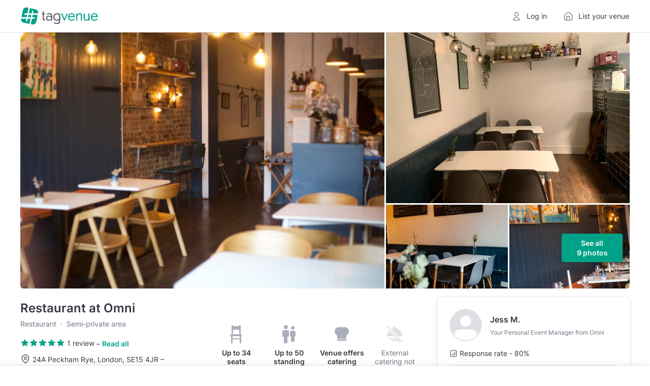

--- FILE ---
content_type: text/css
request_url: https://www.tagvenue.com/build/tailwind/tailwind-utilities-dc00831ac9.css
body_size: 11736
content:
*,:after,:before{--tw-border-spacing-x:0;--tw-border-spacing-y:0;--tw-translate-x:0;--tw-translate-y:0;--tw-rotate:0;--tw-skew-x:0;--tw-skew-y:0;--tw-scale-x:1;--tw-scale-y:1;--tw-pan-x: ;--tw-pan-y: ;--tw-pinch-zoom: ;--tw-scroll-snap-strictness:proximity;--tw-gradient-from-position: ;--tw-gradient-via-position: ;--tw-gradient-to-position: ;--tw-ordinal: ;--tw-slashed-zero: ;--tw-numeric-figure: ;--tw-numeric-spacing: ;--tw-numeric-fraction: ;--tw-ring-inset: ;--tw-ring-offset-width:0px;--tw-ring-offset-color:#fff;--tw-ring-color:rgba(59,130,246,0.5);--tw-ring-offset-shadow:0 0 transparent;--tw-ring-shadow:0 0 transparent;--tw-shadow:0 0 transparent;--tw-shadow-colored:0 0 transparent;--tw-blur: ;--tw-brightness: ;--tw-contrast: ;--tw-grayscale: ;--tw-hue-rotate: ;--tw-invert: ;--tw-saturate: ;--tw-sepia: ;--tw-drop-shadow: ;--tw-backdrop-blur: ;--tw-backdrop-brightness: ;--tw-backdrop-contrast: ;--tw-backdrop-grayscale: ;--tw-backdrop-hue-rotate: ;--tw-backdrop-invert: ;--tw-backdrop-opacity: ;--tw-backdrop-saturate: ;--tw-backdrop-sepia: ;--tw-contain-size: ;--tw-contain-layout: ;--tw-contain-paint: ;--tw-contain-style: }::backdrop{--tw-border-spacing-x:0;--tw-border-spacing-y:0;--tw-translate-x:0;--tw-translate-y:0;--tw-rotate:0;--tw-skew-x:0;--tw-skew-y:0;--tw-scale-x:1;--tw-scale-y:1;--tw-pan-x: ;--tw-pan-y: ;--tw-pinch-zoom: ;--tw-scroll-snap-strictness:proximity;--tw-gradient-from-position: ;--tw-gradient-via-position: ;--tw-gradient-to-position: ;--tw-ordinal: ;--tw-slashed-zero: ;--tw-numeric-figure: ;--tw-numeric-spacing: ;--tw-numeric-fraction: ;--tw-ring-inset: ;--tw-ring-offset-width:0px;--tw-ring-offset-color:#fff;--tw-ring-color:rgba(59,130,246,0.5);--tw-ring-offset-shadow:0 0 transparent;--tw-ring-shadow:0 0 transparent;--tw-shadow:0 0 transparent;--tw-shadow-colored:0 0 transparent;--tw-blur: ;--tw-brightness: ;--tw-contrast: ;--tw-grayscale: ;--tw-hue-rotate: ;--tw-invert: ;--tw-saturate: ;--tw-sepia: ;--tw-drop-shadow: ;--tw-backdrop-blur: ;--tw-backdrop-brightness: ;--tw-backdrop-contrast: ;--tw-backdrop-grayscale: ;--tw-backdrop-hue-rotate: ;--tw-backdrop-invert: ;--tw-backdrop-opacity: ;--tw-backdrop-saturate: ;--tw-backdrop-sepia: ;--tw-contain-size: ;--tw-contain-layout: ;--tw-contain-paint: ;--tw-contain-style: }.sr-only{position:absolute;width:1px;height:1px;padding:0;margin:-1px;overflow:hidden;clip:rect(0,0,0,0);white-space:nowrap;border-width:0}.pointer-events-none{pointer-events:none}.visible{visibility:visible}.invisible{visibility:hidden}.collapse{visibility:collapse}.static{position:static}.fixed{position:fixed}.absolute{position:absolute}.relative{position:relative}.sticky{position:sticky}.inset-0{inset:0}.inset-x-0{left:0;right:0}.-left-10{left:-40px}.-left-8{left:-32px}.bottom-0{bottom:0}.bottom-0\.5{bottom:2px}.bottom-2{bottom:8px}.left-0{left:0}.left-1\/2{left:50%}.left-2{left:8px}.right-0{right:0}.right-0\.5{right:2px}.right-1{right:4px}.right-2{right:8px}.right-4{right:16px}.top-0{top:0}.top-0\.5{top:2px}.top-1{top:4px}.top-1\/2{top:50%}.top-10{top:40px}.top-11{top:44px}.top-14{top:56px}.top-16{top:64px}.top-2{top:8px}.top-2\.5{top:10px}.top-4{top:16px}.top-6{top:24px}.top-8{top:32px}.z-0{z-index:0}.z-10{z-index:10}.z-20{z-index:20}.z-30{z-index:30}.z-40{z-index:40}.z-50{z-index:50}.z-9{z-index:9}.z-99{z-index:99}.z-999{z-index:999}.col-span-2{grid-column:span 2/span 2}.col-span-3{grid-column:span 3/span 3}.col-span-4{grid-column:span 4/span 4}.col-span-full{grid-column:1/-1}.col-start-2{grid-column-start:2}.float-right{float:right}.float-left{float:left}.-m-1{margin:-4px}.-m-3{margin:-12px}.-m-4{margin:-16px}.-m-6{margin:-24px}.m-0{margin:0}.m-0\.5{margin:2px}.m-1{margin:4px}.m-10{margin:40px}.m-2{margin:8px}.m-3{margin:12px}.m-4{margin:16px}.m-6{margin:24px}.m-8{margin:32px}.m-auto{margin:auto}.m-px{margin:1px}.-mx-0{margin-left:0;margin-right:0}.-mx-0\.5{margin-left:-2px;margin-right:-2px}.-mx-1{margin-left:-4px;margin-right:-4px}.-mx-2{margin-left:-8px;margin-right:-8px}.-mx-4{margin-left:-16px;margin-right:-16px}.-mx-6{margin-left:-24px;margin-right:-24px}.-my-1{margin-top:-4px;margin-bottom:-4px}.-my-4{margin-top:-16px;margin-bottom:-16px}.mx-0{margin-left:0;margin-right:0}.mx-0\.5{margin-left:2px;margin-right:2px}.mx-1{margin-left:4px;margin-right:4px}.mx-12{margin-left:48px;margin-right:48px}.mx-2{margin-left:8px;margin-right:8px}.mx-3{margin-left:12px;margin-right:12px}.mx-4{margin-left:16px;margin-right:16px}.mx-6{margin-left:24px;margin-right:24px}.mx-8{margin-left:32px;margin-right:32px}.mx-auto{margin-left:auto;margin-right:auto}.my-0{margin-top:0;margin-bottom:0}.my-0\.5{margin-top:2px;margin-bottom:2px}.my-1{margin-top:4px;margin-bottom:4px}.my-1\.5{margin-top:6px;margin-bottom:6px}.my-10{margin-top:40px;margin-bottom:40px}.my-12{margin-top:48px;margin-bottom:48px}.my-14{margin-top:56px;margin-bottom:56px}.my-16{margin-top:64px;margin-bottom:64px}.my-2{margin-top:8px;margin-bottom:8px}.my-20{margin-top:80px;margin-bottom:80px}.my-24{margin-top:96px;margin-bottom:96px}.my-3{margin-top:12px;margin-bottom:12px}.my-4{margin-top:16px;margin-bottom:16px}.my-5{margin-top:20px;margin-bottom:20px}.my-6{margin-top:24px;margin-bottom:24px}.my-7{margin-top:28px;margin-bottom:28px}.my-8{margin-top:32px;margin-bottom:32px}.-mb-0{margin-bottom:0}.-mb-0\.5{margin-bottom:-2px}.-mb-1{margin-bottom:-4px}.-mb-2{margin-bottom:-8px}.-mb-4{margin-bottom:-16px}.-mb-5{margin-bottom:-20px}.-ml-0{margin-left:0}.-ml-0\.5{margin-left:-2px}.-ml-1{margin-left:-4px}.-ml-1\.5{margin-left:-6px}.-ml-14{margin-left:-56px}.-ml-2{margin-left:-8px}.-ml-3{margin-left:-12px}.-ml-5{margin-left:-20px}.-ml-6{margin-left:-24px}.-ml-64{margin-left:-256px}.-ml-7{margin-left:-28px}.-ml-8{margin-left:-32px}.-mr-0{margin-right:0}.-mr-0\.5{margin-right:-2px}.-mr-1{margin-right:-4px}.-mr-1\.5{margin-right:-6px}.-mr-2{margin-right:-8px}.-mr-3{margin-right:-12px}.-mr-4{margin-right:-16px}.-mr-5{margin-right:-20px}.-mr-6{margin-right:-24px}.-mr-7{margin-right:-28px}.-mr-8{margin-right:-32px}.-mt-0{margin-top:0}.-mt-0\.5{margin-top:-2px}.-mt-1{margin-top:-4px}.-mt-1\.5{margin-top:-6px}.-mt-10{margin-top:-40px}.-mt-12{margin-top:-48px}.-mt-2{margin-top:-8px}.-mt-2\.5{margin-top:-10px}.-mt-3{margin-top:-12px}.-mt-4{margin-top:-16px}.-mt-5{margin-top:-20px}.-mt-6{margin-top:-24px}.-mt-7{margin-top:-28px}.-mt-8{margin-top:-32px}.-mt-9{margin-top:-36px}.mb-0{margin-bottom:0}.mb-0\.5{margin-bottom:2px}.mb-1{margin-bottom:4px}.mb-1\.5{margin-bottom:6px}.mb-10{margin-bottom:40px}.mb-11{margin-bottom:44px}.mb-12{margin-bottom:48px}.mb-14{margin-bottom:56px}.mb-156{margin-bottom:624px}.mb-16{margin-bottom:64px}.mb-18{margin-bottom:72px}.mb-2{margin-bottom:8px}.mb-2\.5{margin-bottom:10px}.mb-20{margin-bottom:80px}.mb-24{margin-bottom:96px}.mb-3{margin-bottom:12px}.mb-4{margin-bottom:16px}.mb-5{margin-bottom:20px}.mb-6{margin-bottom:24px}.mb-60{margin-bottom:240px}.mb-8{margin-bottom:32px}.mb-px{margin-bottom:1px}.ml-0{margin-left:0}.ml-0\.5{margin-left:2px}.ml-1{margin-left:4px}.ml-1\.5{margin-left:6px}.ml-12{margin-left:48px}.ml-16{margin-left:64px}.ml-2{margin-left:8px}.ml-20{margin-left:80px}.ml-3{margin-left:12px}.ml-4{margin-left:16px}.ml-5{margin-left:20px}.ml-6{margin-left:24px}.ml-7{margin-left:28px}.ml-8{margin-left:32px}.ml-auto{margin-left:auto}.mr-0{margin-right:0}.mr-0\.5{margin-right:2px}.mr-1{margin-right:4px}.mr-1\.5{margin-right:6px}.mr-10{margin-right:40px}.mr-12{margin-right:48px}.mr-14{margin-right:56px}.mr-16{margin-right:64px}.mr-2{margin-right:8px}.mr-2\.5{margin-right:10px}.mr-20{margin-right:80px}.mr-3{margin-right:12px}.mr-4{margin-right:16px}.mr-5{margin-right:20px}.mr-6{margin-right:24px}.mr-7{margin-right:28px}.mr-8{margin-right:32px}.mr-auto{margin-right:auto}.mt-0{margin-top:0}.mt-0\.5{margin-top:2px}.mt-1{margin-top:4px}.mt-1\.5{margin-top:6px}.mt-10{margin-top:40px}.mt-11{margin-top:44px}.mt-12{margin-top:48px}.mt-14{margin-top:56px}.mt-16{margin-top:64px}.mt-2{margin-top:8px}.mt-2\.5{margin-top:10px}.mt-20{margin-top:80px}.mt-24{margin-top:96px}.mt-3{margin-top:12px}.mt-32{margin-top:128px}.mt-4{margin-top:16px}.mt-40{margin-top:160px}.mt-5{margin-top:20px}.mt-52{margin-top:208px}.mt-6{margin-top:24px}.mt-60{margin-top:240px}.mt-7{margin-top:28px}.mt-8{margin-top:32px}.mt-9{margin-top:36px}.mt-auto{margin-top:auto}.mt-px{margin-top:1px}.box-border{box-sizing:border-box}.box-content{box-sizing:content-box}.line-clamp-1{-webkit-line-clamp:1}.line-clamp-1,.line-clamp-2{overflow:hidden;display:-webkit-box;-webkit-box-orient:vertical}.line-clamp-2{-webkit-line-clamp:2}.line-clamp-3{overflow:hidden;display:-webkit-box;-webkit-box-orient:vertical;-webkit-line-clamp:3}.block{display:block}.inline-block{display:inline-block}.inline{display:inline}.flex{display:flex}.inline-flex{display:inline-flex}.table{display:table}.table-cell{display:table-cell}.table-header-group{display:table-header-group}.table-row-group{display:table-row-group}.table-row{display:table-row}.grid{display:grid}.contents{display:contents}.\!hidden{display:none!important}.hidden{display:none}.aspect-2\/3{aspect-ratio:2/3}.aspect-3\/2{aspect-ratio:3/2}.aspect-square{aspect-ratio:1/1}.aspect-video{aspect-ratio:16/9}.h-0{height:0}.h-0\.5{height:2px}.h-1{height:4px}.h-1\.5{height:6px}.h-10{height:40px}.h-11{height:44px}.h-12{height:48px}.h-14{height:56px}.h-156{height:624px}.h-16{height:64px}.h-2{height:8px}.h-2\.5{height:10px}.h-20{height:80px}.h-3{height:12px}.h-3\.5{height:14px}.h-30{height:120px}.h-32{height:128px}.h-36{height:144px}.h-4{height:16px}.h-40{height:160px}.h-5{height:20px}.h-52{height:208px}.h-6{height:24px}.h-60{height:240px}.h-64{height:256px}.h-7{height:28px}.h-72{height:288px}.h-8{height:32px}.h-80{height:320px}.h-9{height:36px}.h-auto{height:auto}.h-dvh{height:100dvh}.h-fit{height:-moz-fit-content;height:fit-content}.h-full{height:100%}.h-px{height:1px}.h-screen{height:100vh}.max-h-12{max-height:48px}.max-h-48{max-height:192px}.max-h-52{max-height:208px}.max-h-80{max-height:320px}.max-h-\[60vh\]{max-height:60vh}.max-h-\[70vh\]{max-height:70vh}.max-h-dvh{max-height:100dvh}.max-h-full{max-height:100%}.max-h-screen{max-height:100vh}.min-h-0{min-height:0}.min-h-10{min-height:40px}.min-h-100{min-height:400px}.min-h-105{min-height:420px}.min-h-14{min-height:56px}.min-h-16{min-height:64px}.min-h-28{min-height:112px}.min-h-4{min-height:16px}.min-h-5{min-height:20px}.min-h-8{min-height:32px}.min-h-dvh{min-height:100dvh}.min-h-full{min-height:100%}.min-h-screen{min-height:100vh}.\!w-40{width:160px!important}.w-0{width:0}.w-0\.5{width:2px}.w-1{width:4px}.w-1\.5{width:6px}.w-1\/12{width:8.333333%}.w-1\/2{width:50%}.w-1\/3{width:33.333333%}.w-1\/5{width:20%}.w-1\/6{width:16.666667%}.w-10{width:40px}.w-100{width:400px}.w-105{width:420px}.w-12{width:48px}.w-14{width:56px}.w-156{width:624px}.w-16{width:64px}.w-2{width:8px}.w-2\.5{width:10px}.w-2\/12{width:16.666667%}.w-2\/3{width:66.666667%}.w-2\/5{width:40%}.w-20{width:80px}.w-24{width:96px}.w-28{width:112px}.w-3{width:12px}.w-3\.5{width:14px}.w-3\/12{width:25%}.w-3\/4{width:75%}.w-3\/5{width:60%}.w-30{width:120px}.w-32{width:128px}.w-36{width:144px}.w-4{width:16px}.w-4\/12{width:33.333333%}.w-40{width:160px}.w-44{width:176px}.w-48{width:192px}.w-5{width:20px}.w-5\/6{width:83.333333%}.w-52{width:208px}.w-56{width:224px}.w-6{width:24px}.w-6\/12{width:50%}.w-60{width:240px}.w-64{width:256px}.w-7{width:28px}.w-72{width:288px}.w-8{width:32px}.w-80{width:320px}.w-9{width:36px}.w-96{width:384px}.w-auto{width:auto}.w-fit{width:-moz-fit-content;width:fit-content}.w-full{width:100%}.w-px{width:1px}.w-screen{width:100vw}.min-w-0{min-width:0}.min-w-1{min-width:4px}.min-w-10{min-width:40px}.min-w-105{min-width:420px}.min-w-11{min-width:44px}.min-w-14{min-width:56px}.min-w-20{min-width:80px}.min-w-24{min-width:96px}.min-w-28{min-width:112px}.min-w-4{min-width:16px}.min-w-40{min-width:160px}.min-w-5{min-width:20px}.min-w-52{min-width:208px}.min-w-6{min-width:24px}.min-w-60{min-width:240px}.min-w-80,.min-w-\[320px\]{min-width:320px}.min-w-full{min-width:100%}.min-w-px{min-width:1px}.max-w-100{max-width:400px}.max-w-105{max-width:420px}.max-w-11{max-width:44px}.max-w-1128px{max-width:1128px}.max-w-156{max-width:624px}.max-w-20{max-width:80px}.max-w-24{max-width:96px}.max-w-28{max-width:112px}.max-w-2xl{max-width:42rem}.max-w-32{max-width:128px}.max-w-36{max-width:144px}.max-w-3xl{max-width:48rem}.max-w-40{max-width:160px}.max-w-4xl{max-width:56rem}.max-w-52{max-width:208px}.max-w-56{max-width:224px}.max-w-5xl{max-width:64rem}.max-w-60{max-width:240px}.max-w-64{max-width:256px}.max-w-72{max-width:288px}.max-w-80,.max-w-\[320px\]{max-width:320px}.max-w-full{max-width:100%}.max-w-lg{max-width:32rem}.max-w-md{max-width:28rem}.max-w-screen-im{max-width:992px}.max-w-sm{max-width:24rem}.max-w-xl{max-width:36rem}.flex-1{flex:1 1 0%}.flex-shrink{flex-shrink:1}.flex-shrink-0,.shrink-0{flex-shrink:0}.flex-grow,.grow{flex-grow:1}.basis-0{flex-basis:0}.basis-1\/2{flex-basis:50%}.basis-20{flex-basis:80px}.basis-60{flex-basis:240px}.basis-full{flex-basis:100%}.table-auto{table-layout:auto}.table-fixed{table-layout:fixed}.border-collapse{border-collapse:collapse}.-translate-x-1\/2{--tw-translate-x:-50%}.-translate-x-1\/2,.-translate-y-1\/2{transform:translate(var(--tw-translate-x),var(--tw-translate-y)) rotate(var(--tw-rotate)) skewX(var(--tw-skew-x)) skewY(var(--tw-skew-y)) scaleX(var(--tw-scale-x)) scaleY(var(--tw-scale-y))}.-translate-y-1\/2{--tw-translate-y:-50%}.translate-x-0{--tw-translate-x:0}.translate-x-0,.translate-x-5{transform:translate(var(--tw-translate-x),var(--tw-translate-y)) rotate(var(--tw-rotate)) skewX(var(--tw-skew-x)) skewY(var(--tw-skew-y)) scaleX(var(--tw-scale-x)) scaleY(var(--tw-scale-y))}.translate-x-5{--tw-translate-x:20px}.translate-y-1\/2{--tw-translate-y:50%}.-rotate-180,.translate-y-1\/2{transform:translate(var(--tw-translate-x),var(--tw-translate-y)) rotate(var(--tw-rotate)) skewX(var(--tw-skew-x)) skewY(var(--tw-skew-y)) scaleX(var(--tw-scale-x)) scaleY(var(--tw-scale-y))}.-rotate-180{--tw-rotate:-180deg}.rotate-0{--tw-rotate:0deg}.rotate-0,.rotate-180{transform:translate(var(--tw-translate-x),var(--tw-translate-y)) rotate(var(--tw-rotate)) skewX(var(--tw-skew-x)) skewY(var(--tw-skew-y)) scaleX(var(--tw-scale-x)) scaleY(var(--tw-scale-y))}.rotate-180{--tw-rotate:180deg}.transform{transform:translate(var(--tw-translate-x),var(--tw-translate-y)) rotate(var(--tw-rotate)) skewX(var(--tw-skew-x)) skewY(var(--tw-skew-y)) scaleX(var(--tw-scale-x)) scaleY(var(--tw-scale-y))}@keyframes loading-spin{0%{transform:rotate(0);animation-timing-function:cubic-bezier(.55,.055,.675,.19)}50%{transform:rotate(180deg);animation-timing-function:cubic-bezier(.215,.61,.355,1)}to{transform:rotate(1turn)}}.animate-loading-spin{animation:loading-spin 1s infinite}@keyframes ping{75%,to{transform:scale(2);opacity:0}}.animate-ping{animation:ping 1s cubic-bezier(0,0,.2,1) infinite}@keyframes pulse{50%{opacity:.5}}.animate-pulse{animation:pulse 2s cubic-bezier(.4,0,.6,1) infinite}@keyframes spin{to{transform:rotate(1turn)}}.animate-spin{animation:spin 1s linear infinite}@keyframes spinning{0%{transform:rotate(0)}to{transform:rotate(2turn)}}.animate-spinning{animation:spinning 4s linear infinite}.cursor-default{cursor:default}.cursor-grab{cursor:grab}.cursor-help{cursor:help}.cursor-move{cursor:move}.cursor-not-allowed{cursor:not-allowed}.cursor-pointer{cursor:pointer}.cursor-text{cursor:text}.select-none{-webkit-user-select:none;-moz-user-select:none;user-select:none}.select-all{-webkit-user-select:all;-moz-user-select:all;user-select:all}.resize-none{resize:none}.resize-y{resize:vertical}.resize{resize:both}.snap-x{scroll-snap-type:x var(--tw-scroll-snap-strictness)}.snap-mandatory{--tw-scroll-snap-strictness:mandatory}.snap-start{scroll-snap-align:start}.snap-center{scroll-snap-align:center}.snap-always{scroll-snap-stop:always}.scroll-pl-4{scroll-padding-left:16px}.list-outside{list-style-position:outside}.list-disc{list-style-type:disc}.list-none{list-style-type:none}.appearance-none{-webkit-appearance:none;-moz-appearance:none;appearance:none}.break-inside-avoid{-moz-column-break-inside:avoid;break-inside:avoid}.grid-cols-1{grid-template-columns:repeat(1,minmax(0,1fr))}.grid-cols-2{grid-template-columns:repeat(2,minmax(0,1fr))}.grid-cols-3{grid-template-columns:repeat(3,minmax(0,1fr))}.grid-cols-4{grid-template-columns:repeat(4,minmax(0,1fr))}.grid-cols-5{grid-template-columns:repeat(5,minmax(0,1fr))}.grid-cols-6{grid-template-columns:repeat(6,minmax(0,1fr))}.grid-cols-8{grid-template-columns:repeat(8,minmax(0,1fr))}.flex-row{flex-direction:row}.flex-row-reverse{flex-direction:row-reverse}.flex-col{flex-direction:column}.flex-col-reverse{flex-direction:column-reverse}.flex-wrap{flex-wrap:wrap}.flex-nowrap{flex-wrap:nowrap}.items-start{align-items:flex-start}.items-end{align-items:flex-end}.items-center{align-items:center}.items-baseline{align-items:baseline}.items-stretch{align-items:stretch}.justify-start{justify-content:flex-start}.justify-end{justify-content:flex-end}.justify-center{justify-content:center}.justify-between{justify-content:space-between}.justify-around{justify-content:space-around}.justify-evenly{justify-content:space-evenly}.justify-items-start{justify-items:start}.justify-items-end{justify-items:end}.gap-0{gap:0}.gap-0\.5{gap:2px}.gap-1{gap:4px}.gap-1\.5{gap:6px}.gap-10{gap:40px}.gap-12{gap:48px}.gap-16{gap:64px}.gap-2{gap:8px}.gap-2\.5{gap:10px}.gap-3{gap:12px}.gap-4{gap:16px}.gap-5{gap:20px}.gap-6{gap:24px}.gap-8{gap:32px}.gap-x-0{-moz-column-gap:0;column-gap:0}.gap-x-10{-moz-column-gap:40px;column-gap:40px}.gap-x-2{-moz-column-gap:8px;column-gap:8px}.gap-x-3{-moz-column-gap:12px;column-gap:12px}.gap-x-4{-moz-column-gap:16px;column-gap:16px}.gap-x-6{-moz-column-gap:24px;column-gap:24px}.gap-y-1{row-gap:4px}.gap-y-2{row-gap:8px}.gap-y-4{row-gap:16px}.gap-y-6{row-gap:24px}.space-x-0>:not([hidden])~:not([hidden]){--tw-space-x-reverse:0;margin-right:calc(0px*var(--tw-space-x-reverse));margin-left:calc(0px*(1 - var(--tw-space-x-reverse)))}.space-x-0\.5>:not([hidden])~:not([hidden]){--tw-space-x-reverse:0;margin-right:calc(2px*var(--tw-space-x-reverse));margin-left:calc(2px*(1 - var(--tw-space-x-reverse)))}.space-y-1>:not([hidden])~:not([hidden]){--tw-space-y-reverse:0;margin-top:calc(4px*(1 - var(--tw-space-y-reverse)));margin-bottom:calc(4px*var(--tw-space-y-reverse))}.space-y-2>:not([hidden])~:not([hidden]){--tw-space-y-reverse:0;margin-top:calc(8px*(1 - var(--tw-space-y-reverse)));margin-bottom:calc(8px*var(--tw-space-y-reverse))}.space-y-2\.5>:not([hidden])~:not([hidden]){--tw-space-y-reverse:0;margin-top:calc(10px*(1 - var(--tw-space-y-reverse)));margin-bottom:calc(10px*var(--tw-space-y-reverse))}.space-y-3>:not([hidden])~:not([hidden]){--tw-space-y-reverse:0;margin-top:calc(12px*(1 - var(--tw-space-y-reverse)));margin-bottom:calc(12px*var(--tw-space-y-reverse))}.space-y-4>:not([hidden])~:not([hidden]){--tw-space-y-reverse:0;margin-top:calc(16px*(1 - var(--tw-space-y-reverse)));margin-bottom:calc(16px*var(--tw-space-y-reverse))}.space-y-6>:not([hidden])~:not([hidden]){--tw-space-y-reverse:0;margin-top:calc(24px*(1 - var(--tw-space-y-reverse)));margin-bottom:calc(24px*var(--tw-space-y-reverse))}.place-self-start{place-self:start}.place-self-center{place-self:center}.self-start{align-self:flex-start}.self-end{align-self:flex-end}.self-center{align-self:center}.justify-self-end{justify-self:end}.overflow-auto{overflow:auto}.overflow-hidden{overflow:hidden}.overflow-visible{overflow:visible}.overflow-scroll{overflow:scroll}.overflow-x-auto{overflow-x:auto}.overflow-y-auto{overflow-y:auto}.overflow-x-hidden{overflow-x:hidden}.overflow-y-hidden{overflow-y:hidden}.overflow-x-scroll{overflow-x:scroll}.overflow-y-scroll{overflow-y:scroll}.truncate{overflow:hidden;white-space:nowrap}.overflow-ellipsis,.text-ellipsis,.truncate{text-overflow:ellipsis}.text-clip{text-overflow:clip}.whitespace-normal{white-space:normal}.whitespace-nowrap{white-space:nowrap}.whitespace-pre-line{white-space:pre-line}.whitespace-pre-wrap{white-space:pre-wrap}.whitespace-break-spaces{white-space:break-spaces}.text-wrap{text-wrap:wrap}.text-nowrap{text-wrap:nowrap}.text-balance{text-wrap:balance}.break-normal{overflow-wrap:normal;word-break:normal}.break-words{overflow-wrap:break-word}.break-all{word-break:break-all}.break-keep{word-break:keep-all}.rounded{border-radius:.25rem}.rounded-10xl{border-radius:64px}.rounded-2xl{border-radius:16px}.rounded-3xl{border-radius:20px}.rounded-full{border-radius:9999px}.rounded-lg{border-radius:6px}.rounded-md{border-radius:4px}.rounded-none{border-radius:0}.rounded-xl{border-radius:12px}.rounded-xlg{border-radius:8px}.rounded-b{border-bottom-right-radius:.25rem;border-bottom-left-radius:.25rem}.rounded-b-none{border-bottom-right-radius:0;border-bottom-left-radius:0}.rounded-r-lg{border-top-right-radius:6px;border-bottom-right-radius:6px}.rounded-r-md{border-top-right-radius:4px;border-bottom-right-radius:4px}.rounded-t-lg{border-top-left-radius:6px;border-top-right-radius:6px}.rounded-t-none{border-top-left-radius:0;border-top-right-radius:0}.rounded-bl{border-bottom-left-radius:.25rem}.rounded-bl-lg{border-bottom-left-radius:6px}.rounded-bl-md{border-bottom-left-radius:4px}.rounded-bl-none{border-bottom-left-radius:0}.rounded-bl-xlg{border-bottom-left-radius:8px}.rounded-br{border-bottom-right-radius:.25rem}.rounded-br-lg{border-bottom-right-radius:6px}.rounded-br-xlg{border-bottom-right-radius:8px}.rounded-tl-lg{border-top-left-radius:6px}.rounded-tl-md{border-top-left-radius:4px}.rounded-tl-none{border-top-left-radius:0}.rounded-tr-lg{border-top-right-radius:6px}.rounded-tr-none{border-top-right-radius:0}.\!border-2{border-width:2px!important}.border{border-width:1px}.border-0{border-width:0}.border-2{border-width:2px}.border-4{border-width:4px}.border-x-0{border-left-width:0;border-right-width:0}.border-y{border-top-width:1px}.border-b,.border-y{border-bottom-width:1px}.border-b-0{border-bottom-width:0}.border-b-4{border-bottom-width:4px}.border-l{border-left-width:1px}.border-l-0{border-left-width:0}.border-r{border-right-width:1px}.border-r-0{border-right-width:0}.border-t{border-top-width:1px}.border-t-0{border-top-width:0}.border-t-2{border-top-width:2px}.border-t-4{border-top-width:4px}.border-solid{border-style:solid}.border-dashed{border-style:dashed}.border-double{border-style:double}.border-none{border-style:none}.\!border-grey-700{--tw-border-opacity:1!important;border-color:rgb(85 87 99/var(--tw-border-opacity))!important}.border-ai-600{--tw-border-opacity:1;border-color:rgb(103 30 238/var(--tw-border-opacity))}.border-black{--tw-border-opacity:1;border-color:rgb(0 0 0/var(--tw-border-opacity))}.border-blue-100{--tw-border-opacity:1;border-color:rgb(232 241 252/var(--tw-border-opacity))}.border-blue-200{--tw-border-opacity:1;border-color:rgb(224 237 255/var(--tw-border-opacity))}.border-blue-300{--tw-border-opacity:1;border-color:rgb(194 218 255/var(--tw-border-opacity))}.border-blue-400{--tw-border-opacity:1;border-color:rgb(82 147 244/var(--tw-border-opacity))}.border-green{--tw-border-opacity:1;border-color:rgb(0 162 135/var(--tw-border-opacity))}.border-green-400{--tw-border-opacity:1;border-color:rgb(0 188 156/var(--tw-border-opacity))}.border-green-600{--tw-border-opacity:1;border-color:rgb(5 125 105/var(--tw-border-opacity))}.border-grey-100{--tw-border-opacity:1;border-color:rgb(247 247 248/var(--tw-border-opacity))}.border-grey-200{--tw-border-opacity:1;border-color:rgb(241 242 243/var(--tw-border-opacity))}.border-grey-300{--tw-border-opacity:1;border-color:rgb(222 223 227/var(--tw-border-opacity))}.border-grey-400{--tw-border-opacity:1;border-color:rgb(205 207 213/var(--tw-border-opacity))}.border-grey-500{--tw-border-opacity:1;border-color:rgb(172 174 185/var(--tw-border-opacity))}.border-grey-600{--tw-border-opacity:1;border-color:rgb(113 116 132/var(--tw-border-opacity))}.border-grey-700{--tw-border-opacity:1;border-color:rgb(85 87 99/var(--tw-border-opacity))}.border-grey-800{--tw-border-opacity:1;border-color:rgb(55 57 65/var(--tw-border-opacity))}.border-grey-900{--tw-border-opacity:1;border-color:rgb(37 39 44/var(--tw-border-opacity))}.border-red{--tw-border-opacity:1;border-color:rgb(255 91 101/var(--tw-border-opacity))}.border-red-200{--tw-border-opacity:1;border-color:rgb(255 222 224/var(--tw-border-opacity))}.border-red-300{--tw-border-opacity:1;border-color:rgb(255 194 198/var(--tw-border-opacity))}.border-transparent{border-color:transparent}.border-white{--tw-border-opacity:1;border-color:rgb(255 255 255/var(--tw-border-opacity))}.border-yellow{--tw-border-opacity:1;border-color:rgb(246 163 0/var(--tw-border-opacity))}.\!bg-grey-200{--tw-bg-opacity:1!important;background-color:rgb(241 242 243/var(--tw-bg-opacity))!important}.bg-ai{background-color:rgb(153 22 235/var(--tw-bg-opacity))}.bg-ai,.bg-black{--tw-bg-opacity:1}.bg-black{background-color:rgb(0 0 0/var(--tw-bg-opacity))}.bg-black\/10{background-color:rgba(0,0,0,.1)}.bg-black\/50{background-color:rgba(0,0,0,.5)}.bg-black\/70{background-color:rgba(0,0,0,.7)}.bg-blue{background-color:rgb(44 123 242/var(--tw-bg-opacity))}.bg-blue,.bg-blue-100{--tw-bg-opacity:1}.bg-blue-100{background-color:rgb(232 241 252/var(--tw-bg-opacity))}.bg-blue-200{--tw-bg-opacity:1;background-color:rgb(224 237 255/var(--tw-bg-opacity))}.bg-blue-50{background-color:rgb(246 249 254/var(--tw-bg-opacity))}.bg-blue-50,.bg-green{--tw-bg-opacity:1}.bg-green{background-color:rgb(0 162 135/var(--tw-bg-opacity))}.bg-green-100{--tw-bg-opacity:1;background-color:rgb(229 246 243/var(--tw-bg-opacity))}.bg-green-200{--tw-bg-opacity:1;background-color:rgb(204 236 231/var(--tw-bg-opacity))}.bg-green-300{--tw-bg-opacity:1;background-color:rgb(158 219 210/var(--tw-bg-opacity))}.bg-green\/25{background-color:rgba(0,162,135,.25)}.bg-grey{background-color:rgb(172 174 185/var(--tw-bg-opacity))}.bg-grey,.bg-grey-100{--tw-bg-opacity:1}.bg-grey-100{background-color:rgb(247 247 248/var(--tw-bg-opacity))}.bg-grey-200{--tw-bg-opacity:1;background-color:rgb(241 242 243/var(--tw-bg-opacity))}.bg-grey-300{--tw-bg-opacity:1;background-color:rgb(222 223 227/var(--tw-bg-opacity))}.bg-grey-400{--tw-bg-opacity:1;background-color:rgb(205 207 213/var(--tw-bg-opacity))}.bg-grey-50{--tw-bg-opacity:1;background-color:rgb(251 251 252/var(--tw-bg-opacity))}.bg-grey-500{--tw-bg-opacity:1;background-color:rgb(172 174 185/var(--tw-bg-opacity))}.bg-grey-600{--tw-bg-opacity:1;background-color:rgb(113 116 132/var(--tw-bg-opacity))}.bg-grey-800{--tw-bg-opacity:1;background-color:rgb(55 57 65/var(--tw-bg-opacity))}.bg-grey-800\/50{background-color:rgba(55,57,65,.5)}.bg-grey-900{--tw-bg-opacity:1;background-color:rgb(37 39 44/var(--tw-bg-opacity))}.bg-orange{--tw-bg-opacity:1;background-color:rgb(255 122 61/var(--tw-bg-opacity))}.bg-orange-100{--tw-bg-opacity:1;background-color:rgb(255 243 235/var(--tw-bg-opacity))}.bg-red{background-color:rgb(255 91 101/var(--tw-bg-opacity))}.bg-red,.bg-red-100{--tw-bg-opacity:1}.bg-red-100{background-color:rgb(255 239 240/var(--tw-bg-opacity))}.bg-red-200{--tw-bg-opacity:1;background-color:rgb(255 222 224/var(--tw-bg-opacity))}.bg-transparent{background-color:transparent}.bg-white{--tw-bg-opacity:1;background-color:rgb(255 255 255/var(--tw-bg-opacity))}.bg-white\/60{background-color:hsla(0,0%,100%,.6)}.bg-yellow{--tw-bg-opacity:1;background-color:rgb(246 163 0/var(--tw-bg-opacity))}.bg-yellow-100{--tw-bg-opacity:1;background-color:rgb(255 244 222/var(--tw-bg-opacity))}.bg-yellow-200{--tw-bg-opacity:1;background-color:rgb(255 233 190/var(--tw-bg-opacity))}.bg-opacity-50{--tw-bg-opacity:0.5}.bg-opacity-60{--tw-bg-opacity:0.6}.bg-opacity-75{--tw-bg-opacity:0.75}.bg-opacity-80{--tw-bg-opacity:0.8}.bg-cover{background-size:cover}.bg-center{background-position:50%}.bg-left{background-position:0}.bg-no-repeat{background-repeat:no-repeat}.fill-blue-100{fill:#e8f1fc}.fill-green{fill:#00a287}.fill-grey-300{fill:#dedfe3}.fill-red-100{fill:#ffeff0}.fill-yellow{fill:#f6a300}.object-contain{-o-object-fit:contain;object-fit:contain}.object-cover{-o-object-fit:cover;object-fit:cover}.object-scale-down{-o-object-fit:scale-down;object-fit:scale-down}.object-center{-o-object-position:center;object-position:center}.object-right-bottom{-o-object-position:right bottom;object-position:right bottom}.p-0{padding:0}.p-0\.5{padding:2px}.p-1{padding:4px}.p-1\.5{padding:6px}.p-10{padding:40px}.p-12{padding:48px}.p-16{padding:64px}.p-2{padding:8px}.p-2\.5{padding:10px}.p-3{padding:12px}.p-4{padding:16px}.p-5{padding:20px}.p-6{padding:24px}.p-7{padding:28px}.p-8{padding:32px}.p-px{padding:1px}.px-0{padding-left:0;padding-right:0}.px-0\.5{padding-left:2px;padding-right:2px}.px-1{padding-left:4px;padding-right:4px}.px-1\.5{padding-left:6px;padding-right:6px}.px-10{padding-left:40px;padding-right:40px}.px-12{padding-left:48px;padding-right:48px}.px-2{padding-left:8px;padding-right:8px}.px-2\.5{padding-left:10px;padding-right:10px}.px-3{padding-left:12px;padding-right:12px}.px-4{padding-left:16px;padding-right:16px}.px-5{padding-left:20px;padding-right:20px}.px-6{padding-left:24px;padding-right:24px}.py-0{padding-top:0;padding-bottom:0}.py-0\.5{padding-top:2px;padding-bottom:2px}.py-1{padding-top:4px;padding-bottom:4px}.py-1\.5{padding-top:6px;padding-bottom:6px}.py-10{padding-top:40px;padding-bottom:40px}.py-11{padding-top:44px;padding-bottom:44px}.py-12{padding-top:48px;padding-bottom:48px}.py-14{padding-top:56px;padding-bottom:56px}.py-16{padding-top:64px;padding-bottom:64px}.py-2{padding-top:8px;padding-bottom:8px}.py-2\.5{padding-top:10px;padding-bottom:10px}.py-3{padding-top:12px;padding-bottom:12px}.py-4{padding-top:16px;padding-bottom:16px}.py-5{padding-top:20px;padding-bottom:20px}.py-6{padding-top:24px;padding-bottom:24px}.py-8{padding-top:32px;padding-bottom:32px}.pb-0{padding-bottom:0}.pb-0\.5{padding-bottom:2px}.pb-1{padding-bottom:4px}.pb-10{padding-bottom:40px}.pb-12{padding-bottom:48px}.pb-14{padding-bottom:56px}.pb-16{padding-bottom:64px}.pb-2{padding-bottom:8px}.pb-20{padding-bottom:80px}.pb-3{padding-bottom:12px}.pb-30{padding-bottom:120px}.pb-32{padding-bottom:128px}.pb-4{padding-bottom:16px}.pb-5{padding-bottom:20px}.pb-6{padding-bottom:24px}.pb-7{padding-bottom:28px}.pb-8{padding-bottom:32px}.pb-px{padding-bottom:1px}.pl-0{padding-left:0}.pl-0\.5{padding-left:2px}.pl-1{padding-left:4px}.pl-12{padding-left:48px}.pl-16{padding-left:64px}.pl-2{padding-left:8px}.pl-3{padding-left:12px}.pl-32{padding-left:128px}.pl-4{padding-left:16px}.pl-5{padding-left:20px}.pl-6{padding-left:24px}.pl-8{padding-left:32px}.pl-px{padding-left:1px}.pr-0{padding-right:0}.pr-0\.5{padding-right:2px}.pr-1{padding-right:4px}.pr-14{padding-right:56px}.pr-16{padding-right:64px}.pr-2{padding-right:8px}.pr-3{padding-right:12px}.pr-32{padding-right:128px}.pr-4{padding-right:16px}.pr-5{padding-right:20px}.pr-6{padding-right:24px}.pr-8{padding-right:32px}.pt-0{padding-top:0}.pt-0\.5{padding-top:2px}.pt-1{padding-top:4px}.pt-1\.5{padding-top:6px}.pt-10{padding-top:40px}.pt-12{padding-top:48px}.pt-14{padding-top:56px}.pt-16{padding-top:64px}.pt-2{padding-top:8px}.pt-20{padding-top:80px}.pt-28{padding-top:112px}.pt-3{padding-top:12px}.pt-4{padding-top:16px}.pt-5{padding-top:20px}.pt-6{padding-top:24px}.pt-7{padding-top:28px}.pt-8{padding-top:32px}.pt-px{padding-top:1px}.text-left{text-align:left}.text-center{text-align:center}.text-right{text-align:right}.text-start{text-align:start}.align-top{vertical-align:top}.align-middle{vertical-align:middle}.text-2xl{font-size:24px}.text-3xl{font-size:32px}.text-4xl{font-size:40px}.text-5xl{font-size:48px}.text-base,.text-init{font-size:16px}.text-lg{font-size:18px}.text-sm,.text-tiny{font-size:14px}.text-xl{font-size:20px}.text-xs{font-size:12px}.text-xxs{font-size:11px}.text-xxxs{font-size:10px}.font-black{font-weight:900}.font-bold{font-weight:600}.font-medium{font-weight:500}.font-normal{font-weight:400}.font-semibold{font-weight:600}.font-thin{font-weight:100}.uppercase{text-transform:uppercase}.lowercase{text-transform:lowercase}.capitalize{text-transform:capitalize}.italic{font-style:italic}.leading-10{line-height:40px}.leading-11{line-height:44px}.leading-3{line-height:12px}.leading-4{line-height:16px}.leading-5{line-height:20px}.leading-6{line-height:24px}.leading-7{line-height:28px}.leading-8{line-height:32px}.leading-9{line-height:36px}.leading-none{line-height:1}.leading-normal{line-height:1.5}.leading-relaxed{line-height:1.625}.leading-tight{line-height:1.25}.tracking-wide{letter-spacing:.2px}.text-ai{color:rgb(153 22 235/var(--tw-text-opacity))}.text-ai,.text-ai-600{--tw-text-opacity:1}.text-ai-600{color:rgb(103 30 238/var(--tw-text-opacity))}.text-black{color:rgb(0 0 0/var(--tw-text-opacity))}.text-black,.text-blue{--tw-text-opacity:1}.text-blue{color:rgb(44 123 242/var(--tw-text-opacity))}.text-blue-400{--tw-text-opacity:1;color:rgb(82 147 244/var(--tw-text-opacity))}.text-blue-600{--tw-text-opacity:1;color:rgb(15 100 230/var(--tw-text-opacity))}.text-blue-700{--tw-text-opacity:1;color:rgb(11 75 172/var(--tw-text-opacity))}.text-blue-800{--tw-text-opacity:1;color:rgb(7 50 115/var(--tw-text-opacity))}.text-brown{color:rgb(188 168 149/var(--tw-text-opacity))}.text-brown,.text-green{--tw-text-opacity:1}.text-green{color:rgb(0 162 135/var(--tw-text-opacity))}.text-green-400{--tw-text-opacity:1;color:rgb(0 188 156/var(--tw-text-opacity))}.text-green-600{--tw-text-opacity:1;color:rgb(5 125 105/var(--tw-text-opacity))}.text-green-700{--tw-text-opacity:1;color:rgb(4 108 91/var(--tw-text-opacity))}.text-green-800{--tw-text-opacity:1;color:rgb(3 79 66/var(--tw-text-opacity))}.text-green-900{--tw-text-opacity:1;color:rgb(2 59 50/var(--tw-text-opacity))}.text-grey{--tw-text-opacity:1;color:rgb(172 174 185/var(--tw-text-opacity))}.text-grey-200{--tw-text-opacity:1;color:rgb(241 242 243/var(--tw-text-opacity))}.text-grey-400{--tw-text-opacity:1;color:rgb(205 207 213/var(--tw-text-opacity))}.text-grey-500{--tw-text-opacity:1;color:rgb(172 174 185/var(--tw-text-opacity))}.text-grey-600{--tw-text-opacity:1;color:rgb(113 116 132/var(--tw-text-opacity))}.text-grey-700{--tw-text-opacity:1;color:rgb(85 87 99/var(--tw-text-opacity))}.text-grey-800{--tw-text-opacity:1;color:rgb(55 57 65/var(--tw-text-opacity))}.text-grey-900{--tw-text-opacity:1;color:rgb(37 39 44/var(--tw-text-opacity))}.text-orange{--tw-text-opacity:1;color:rgb(255 122 61/var(--tw-text-opacity))}.text-orange-700{--tw-text-opacity:1;color:rgb(165 112 9/var(--tw-text-opacity))}.text-purple{color:rgb(186 171 237/var(--tw-text-opacity))}.text-purple,.text-red{--tw-text-opacity:1}.text-red{color:rgb(255 91 101/var(--tw-text-opacity))}.text-red-400{--tw-text-opacity:1;color:rgb(255 132 139/var(--tw-text-opacity))}.text-red-600{--tw-text-opacity:1;color:rgb(246 54 65/var(--tw-text-opacity))}.text-red-700{--tw-text-opacity:1;color:rgb(193 21 31/var(--tw-text-opacity))}.text-red-800{--tw-text-opacity:1;color:rgb(120 13 19/var(--tw-text-opacity))}.text-teal-400{--tw-text-opacity:1;color:rgb(76 200 230/var(--tw-text-opacity))}.text-white{--tw-text-opacity:1;color:rgb(255 255 255/var(--tw-text-opacity))}.text-yellow{--tw-text-opacity:1;color:rgb(246 163 0/var(--tw-text-opacity))}.text-yellow-400{--tw-text-opacity:1;color:rgb(255 183 41/var(--tw-text-opacity))}.text-yellow-600{--tw-text-opacity:1;color:rgb(224 149 0/var(--tw-text-opacity))}.text-yellow-800{--tw-text-opacity:1;color:rgb(106 72 6/var(--tw-text-opacity))}.underline{text-decoration-line:underline}.line-through{text-decoration-line:line-through}.no-underline{text-decoration-line:none}.underline-offset-2{text-underline-offset:2px}.opacity-0{opacity:0}.opacity-100{opacity:1}.opacity-20{opacity:.2}.opacity-25{opacity:.25}.opacity-40{opacity:.4}.opacity-50{opacity:.5}.opacity-70{opacity:.7}.opacity-75{opacity:.75}.shadow-bar-bottom{--tw-shadow:0px -4px 12px rgba(37,39,44,0.04),0px 0px 1px 1px rgba(37,39,44,0.04),0px -2px 4px rgba(37,39,44,0.04) ;;--tw-shadow-colored:0px -4px 12px var(--tw-shadow-color),0px 0px 1px 1px var(--tw-shadow-color),0px -2px 4px var(--tw-shadow-color)}.shadow-bar-bottom,.shadow-bar-top{box-shadow:var(--tw-ring-offset-shadow,0 0 transparent),var(--tw-ring-shadow,0 0 transparent),var(--tw-shadow)}.shadow-bar-top{--tw-shadow:0px 4px 12px rgba(37,39,44,0.04),0px 0px 1px 1px rgba(37,39,44,0.04),0px 2px 4px rgba(37,39,44,0.04);--tw-shadow-colored:0px 4px 12px var(--tw-shadow-color),0px 0px 1px 1px var(--tw-shadow-color),0px 2px 4px var(--tw-shadow-color)}.shadow-elevation-large{--tw-shadow:0px 16px 32px rgba(37,39,44,0.04),0px 8px 16px rgba(37,39,44,0.04),0px 4px 8px rgba(37,39,44,0.04),0px 2px 4px rgba(37,39,44,0.04),0px 1px 2px rgba(37,39,44,0.04) ;;--tw-shadow-colored:0px 16px 32px var(--tw-shadow-color),0px 8px 16px var(--tw-shadow-color),0px 4px 8px var(--tw-shadow-color),0px 2px 4px var(--tw-shadow-color),0px 1px 2px var(--tw-shadow-color)}.shadow-elevation-large,.shadow-elevation-medium{box-shadow:var(--tw-ring-offset-shadow,0 0 transparent),var(--tw-ring-shadow,0 0 transparent),var(--tw-shadow)}.shadow-elevation-medium{--tw-shadow:0px 0px 1px 1px rgba(37,39,44,0.12),0px 8px 8px rgba(37,39,44,0.06) ;;--tw-shadow-colored:0px 0px 1px 1px var(--tw-shadow-color),0px 8px 8px var(--tw-shadow-color)}.shadow-elevation-small{--tw-shadow:0px 0px 1px 1px rgba(37,39,44,0.06),0px 2px 4px rgba(37,39,44,0.06) ;;--tw-shadow-colored:0px 0px 1px 1px var(--tw-shadow-color),0px 2px 4px var(--tw-shadow-color)}.shadow-elevation-small,.shadow-focus{box-shadow:var(--tw-ring-offset-shadow,0 0 transparent),var(--tw-ring-shadow,0 0 transparent),var(--tw-shadow)}.shadow-focus{--tw-shadow:0px 0px 0px 3px rgba(44,123,242,0.5);--tw-shadow-colored:0px 0px 0px 3px var(--tw-shadow-color)}.shadow-interaction{--tw-shadow:0px 8px 16px rgba(55,57,65,0.06),0px 0px 1px 1px rgba(55,57,65,0.16),0px 2px 4px rgba(55,57,65,0.1) ;;--tw-shadow-colored:0px 8px 16px var(--tw-shadow-color),0px 0px 1px 1px var(--tw-shadow-color),0px 2px 4px var(--tw-shadow-color)}.shadow-interaction,.shadow-lg{box-shadow:var(--tw-ring-offset-shadow,0 0 transparent),var(--tw-ring-shadow,0 0 transparent),var(--tw-shadow)}.shadow-lg{--tw-shadow:0px 16px 32px rgba(0,0,0,0.04),0px 8px 16px rgba(0,0,0,0.04),0px 4px 8px rgba(0,0,0,0.04),0px 2px 4px rgba(0,0,0,0.04),0px 1px 2px rgba(0,0,0,0.04) ;;--tw-shadow-colored:0px 16px 32px var(--tw-shadow-color),0px 8px 16px var(--tw-shadow-color),0px 4px 8px var(--tw-shadow-color),0px 2px 4px var(--tw-shadow-color),0px 1px 2px var(--tw-shadow-color)}.shadow-none{--tw-shadow:0 0 transparent;--tw-shadow-colored:0 0 transparent}.shadow-none,.shadow-outline{box-shadow:var(--tw-ring-offset-shadow,0 0 transparent),var(--tw-ring-shadow,0 0 transparent),var(--tw-shadow)}.shadow-outline{--tw-shadow:0px 8px 16px rgba(55,57,65,0.04),0px 0px 1px 1px rgba(55,57,65,0.12),0px 2px 4px rgba(55,57,65,0.06);--tw-shadow-colored:0px 8px 16px var(--tw-shadow-color),0px 0px 1px 1px var(--tw-shadow-color),0px 2px 4px var(--tw-shadow-color)}.shadow-sm{--tw-shadow:0px 2px 4px rgba(0,0,0,0.06),0px 4px 6px rgba(0,0,0,0.1);--tw-shadow-colored:0px 2px 4px var(--tw-shadow-color),0px 4px 6px var(--tw-shadow-color);box-shadow:var(--tw-ring-offset-shadow,0 0 transparent),var(--tw-ring-shadow,0 0 transparent),var(--tw-shadow)}.shadow-ai\/20{--tw-shadow-color:rgba(153,22,235,0.2);--tw-shadow:var(--tw-shadow-colored)}.shadow-blue\/70{--tw-shadow-color:rgba(44,123,242,0.7);--tw-shadow:var(--tw-shadow-colored)}.outline-none{outline:2px solid transparent;outline-offset:2px}.outline{outline-style:solid}.outline-1{outline-width:1px}.outline-green{outline-color:#00a287}.outline-grey-300{outline-color:#dedfe3}.blur{--tw-blur:blur(8px)}.blur,.drop-shadow{filter:var(--tw-blur) var(--tw-brightness) var(--tw-contrast) var(--tw-grayscale) var(--tw-hue-rotate) var(--tw-invert) var(--tw-saturate) var(--tw-sepia) var(--tw-drop-shadow)}.drop-shadow{--tw-drop-shadow:drop-shadow(0 1px 2px rgba(0,0,0,0.1)) drop-shadow(0 1px 1px rgba(0,0,0,0.06))}.grayscale{--tw-grayscale:grayscale(100%);filter:var(--tw-blur) var(--tw-brightness) var(--tw-contrast) var(--tw-grayscale) var(--tw-hue-rotate) var(--tw-invert) var(--tw-saturate) var(--tw-sepia) var(--tw-drop-shadow)}.\!filter{filter:var(--tw-blur) var(--tw-brightness) var(--tw-contrast) var(--tw-grayscale) var(--tw-hue-rotate) var(--tw-invert) var(--tw-saturate) var(--tw-sepia) var(--tw-drop-shadow)!important}.filter{filter:var(--tw-blur) var(--tw-brightness) var(--tw-contrast) var(--tw-grayscale) var(--tw-hue-rotate) var(--tw-invert) var(--tw-saturate) var(--tw-sepia) var(--tw-drop-shadow)}.backdrop-blur-sm{--tw-backdrop-blur:blur(4px)}.backdrop-blur-sm,.backdrop-filter{-webkit-backdrop-filter:var(--tw-backdrop-blur) var(--tw-backdrop-brightness) var(--tw-backdrop-contrast) var(--tw-backdrop-grayscale) var(--tw-backdrop-hue-rotate) var(--tw-backdrop-invert) var(--tw-backdrop-opacity) var(--tw-backdrop-saturate) var(--tw-backdrop-sepia);backdrop-filter:var(--tw-backdrop-blur) var(--tw-backdrop-brightness) var(--tw-backdrop-contrast) var(--tw-backdrop-grayscale) var(--tw-backdrop-hue-rotate) var(--tw-backdrop-invert) var(--tw-backdrop-opacity) var(--tw-backdrop-saturate) var(--tw-backdrop-sepia)}.transition{transition-property:color,background-color,border-color,text-decoration-color,fill,stroke,opacity,box-shadow,transform,filter,-webkit-backdrop-filter;transition-property:color,background-color,border-color,text-decoration-color,fill,stroke,opacity,box-shadow,transform,filter,backdrop-filter;transition-property:color,background-color,border-color,text-decoration-color,fill,stroke,opacity,box-shadow,transform,filter,backdrop-filter,-webkit-backdrop-filter;transition-timing-function:cubic-bezier(.4,0,.2,1);transition-duration:.15s}.transition-all{transition-property:all;transition-timing-function:cubic-bezier(.4,0,.2,1);transition-duration:.15s}.transition-colors{transition-property:color,background-color,border-color,text-decoration-color,fill,stroke;transition-timing-function:cubic-bezier(.4,0,.2,1);transition-duration:.15s}.transition-opacity{transition-property:opacity;transition-timing-function:cubic-bezier(.4,0,.2,1);transition-duration:.15s}.transition-shadow{transition-property:box-shadow;transition-timing-function:cubic-bezier(.4,0,.2,1);transition-duration:.15s}.transition-transform{transition-property:transform;transition-timing-function:cubic-bezier(.4,0,.2,1);transition-duration:.15s}.delay-500{transition-delay:.5s}.duration-100{transition-duration:.1s}.duration-150{transition-duration:.15s}.duration-200{transition-duration:.2s}.duration-300{transition-duration:.3s}.duration-500{transition-duration:.5s}.ease-in-out{transition-timing-function:cubic-bezier(.4,0,.2,1)}.ease-linear{transition-timing-function:linear}.ease-out{transition-timing-function:cubic-bezier(0,0,.2,1)}.will-change-scroll{will-change:scroll-position}.no-scrollbar::-webkit-scrollbar{display:none}.no-scrollbar{-ms-overflow-style:none;scrollbar-width:none}.none{display:none}.pb-9-16ratio{padding-bottom:56.25%}.no-scroll{height:calc(100vh - 56px);overflow:hidden}.disabled-scroll{position:fixed;overflow-y:scroll;width:100%}.shadow-elevation-large{border:1px solid #f7f7f8}@media screen and (min-width:768px){.sm\:shadow-elevation-large{border:1px solid #f7f7f8}}.first\:mt-0:first-child{margin-top:0}.first\:border-t-0:first-child{border-top-width:0}.last\:mb-0:last-child{margin-bottom:0}.last\:border-b-0:last-child{border-bottom-width:0}.last\:border-r-0:last-child{border-right-width:0}.last\:pr-0:last-child{padding-right:0}.visited\:text-grey-800:visited{color:#373941}.visited\:no-underline:visited{text-decoration-line:none}.hover\:\!border-grey-700:hover{--tw-border-opacity:1!important;border-color:rgb(85 87 99/var(--tw-border-opacity))!important}.hover\:border-green:hover{--tw-border-opacity:1;border-color:rgb(0 162 135/var(--tw-border-opacity))}.hover\:border-grey-200:hover{--tw-border-opacity:1;border-color:rgb(241 242 243/var(--tw-border-opacity))}.hover\:border-grey-400:hover{--tw-border-opacity:1;border-color:rgb(205 207 213/var(--tw-border-opacity))}.hover\:border-grey-600:hover{--tw-border-opacity:1;border-color:rgb(113 116 132/var(--tw-border-opacity))}.hover\:border-grey-700:hover{--tw-border-opacity:1;border-color:rgb(85 87 99/var(--tw-border-opacity))}.hover\:bg-green-100:hover{--tw-bg-opacity:1;background-color:rgb(229 246 243/var(--tw-bg-opacity))}.hover\:bg-green-200:hover{--tw-bg-opacity:1;background-color:rgb(204 236 231/var(--tw-bg-opacity))}.hover\:bg-green-300:hover{--tw-bg-opacity:1;background-color:rgb(158 219 210/var(--tw-bg-opacity))}.hover\:bg-green-600:hover{--tw-bg-opacity:1;background-color:rgb(5 125 105/var(--tw-bg-opacity))}.hover\:bg-green-700:hover{--tw-bg-opacity:1;background-color:rgb(4 108 91/var(--tw-bg-opacity))}.hover\:bg-grey:hover{--tw-bg-opacity:1;background-color:rgb(172 174 185/var(--tw-bg-opacity))}.hover\:bg-grey-100:hover{--tw-bg-opacity:1;background-color:rgb(247 247 248/var(--tw-bg-opacity))}.hover\:bg-grey-200:hover{--tw-bg-opacity:1;background-color:rgb(241 242 243/var(--tw-bg-opacity))}.hover\:bg-grey-300:hover{--tw-bg-opacity:1;background-color:rgb(222 223 227/var(--tw-bg-opacity))}.hover\:bg-grey-50:hover{--tw-bg-opacity:1;background-color:rgb(251 251 252/var(--tw-bg-opacity))}.hover\:bg-grey-900:hover{--tw-bg-opacity:1;background-color:rgb(37 39 44/var(--tw-bg-opacity))}.hover\:bg-red-200:hover{--tw-bg-opacity:1;background-color:rgb(255 222 224/var(--tw-bg-opacity))}.hover\:bg-white:hover{--tw-bg-opacity:1;background-color:rgb(255 255 255/var(--tw-bg-opacity))}.hover\:text-black:hover{--tw-text-opacity:1;color:rgb(0 0 0/var(--tw-text-opacity))}.hover\:text-blue-600:hover{--tw-text-opacity:1;color:rgb(15 100 230/var(--tw-text-opacity))}.hover\:text-blue-800:hover{--tw-text-opacity:1;color:rgb(7 50 115/var(--tw-text-opacity))}.hover\:text-green:hover{--tw-text-opacity:1;color:rgb(0 162 135/var(--tw-text-opacity))}.hover\:text-green-400:hover{--tw-text-opacity:1;color:rgb(0 188 156/var(--tw-text-opacity))}.hover\:text-green-600:hover{--tw-text-opacity:1;color:rgb(5 125 105/var(--tw-text-opacity))}.hover\:text-green-700:hover{--tw-text-opacity:1;color:rgb(4 108 91/var(--tw-text-opacity))}.hover\:text-grey-600:hover{--tw-text-opacity:1;color:rgb(113 116 132/var(--tw-text-opacity))}.hover\:text-grey-700:hover{--tw-text-opacity:1;color:rgb(85 87 99/var(--tw-text-opacity))}.hover\:text-grey-800:hover{--tw-text-opacity:1;color:rgb(55 57 65/var(--tw-text-opacity))}.hover\:text-grey-900:hover{--tw-text-opacity:1;color:rgb(37 39 44/var(--tw-text-opacity))}.hover\:text-red:hover{--tw-text-opacity:1;color:rgb(255 91 101/var(--tw-text-opacity))}.hover\:text-red-600:hover{--tw-text-opacity:1;color:rgb(246 54 65/var(--tw-text-opacity))}.hover\:text-white:hover{--tw-text-opacity:1;color:rgb(255 255 255/var(--tw-text-opacity))}.hover\:text-white-600:hover{color:hsla(0,0%,100%,.64)}.hover\:underline:hover{text-decoration-line:underline}.hover\:no-underline:hover{text-decoration-line:none}.hover\:opacity-70:hover{opacity:.7}.hover\:shadow-elevation-large:hover{--tw-shadow:0px 16px 32px rgba(37,39,44,0.04),0px 8px 16px rgba(37,39,44,0.04),0px 4px 8px rgba(37,39,44,0.04),0px 2px 4px rgba(37,39,44,0.04),0px 1px 2px rgba(37,39,44,0.04) ;;--tw-shadow-colored:0px 16px 32px var(--tw-shadow-color),0px 8px 16px var(--tw-shadow-color),0px 4px 8px var(--tw-shadow-color),0px 2px 4px var(--tw-shadow-color),0px 1px 2px var(--tw-shadow-color)}.hover\:shadow-elevation-large:hover,.hover\:shadow-elevation-small:hover{box-shadow:var(--tw-ring-offset-shadow,0 0 transparent),var(--tw-ring-shadow,0 0 transparent),var(--tw-shadow)}.hover\:shadow-elevation-small:hover{--tw-shadow:0px 0px 1px 1px rgba(37,39,44,0.06),0px 2px 4px rgba(37,39,44,0.06) ;;--tw-shadow-colored:0px 0px 1px 1px var(--tw-shadow-color),0px 2px 4px var(--tw-shadow-color)}.hover\:shadow-interaction:hover{--tw-shadow:0px 8px 16px rgba(55,57,65,0.06),0px 0px 1px 1px rgba(55,57,65,0.16),0px 2px 4px rgba(55,57,65,0.1) ;;--tw-shadow-colored:0px 8px 16px var(--tw-shadow-color),0px 0px 1px 1px var(--tw-shadow-color),0px 2px 4px var(--tw-shadow-color)}.hover\:shadow-interaction:hover,.hover\:shadow-lg:hover{box-shadow:var(--tw-ring-offset-shadow,0 0 transparent),var(--tw-ring-shadow,0 0 transparent),var(--tw-shadow)}.hover\:shadow-lg:hover{--tw-shadow:0px 16px 32px rgba(0,0,0,0.04),0px 8px 16px rgba(0,0,0,0.04),0px 4px 8px rgba(0,0,0,0.04),0px 2px 4px rgba(0,0,0,0.04),0px 1px 2px rgba(0,0,0,0.04) ;;--tw-shadow-colored:0px 16px 32px var(--tw-shadow-color),0px 8px 16px var(--tw-shadow-color),0px 4px 8px var(--tw-shadow-color),0px 2px 4px var(--tw-shadow-color),0px 1px 2px var(--tw-shadow-color)}.hover\:brightness-75:hover{--tw-brightness:brightness(.75);filter:var(--tw-blur) var(--tw-brightness) var(--tw-contrast) var(--tw-grayscale) var(--tw-hue-rotate) var(--tw-invert) var(--tw-saturate) var(--tw-sepia) var(--tw-drop-shadow)}.hover\:transition:hover{transition-property:color,background-color,border-color,text-decoration-color,fill,stroke,opacity,box-shadow,transform,filter,-webkit-backdrop-filter;transition-property:color,background-color,border-color,text-decoration-color,fill,stroke,opacity,box-shadow,transform,filter,backdrop-filter;transition-property:color,background-color,border-color,text-decoration-color,fill,stroke,opacity,box-shadow,transform,filter,backdrop-filter,-webkit-backdrop-filter;transition-timing-function:cubic-bezier(.4,0,.2,1);transition-duration:.15s}.focus\:border-blue:focus{--tw-border-opacity:1;border-color:rgb(44 123 242/var(--tw-border-opacity))}.focus\:border-grey-500:focus{--tw-border-opacity:1;border-color:rgb(172 174 185/var(--tw-border-opacity))}.focus\:text-blue:focus{--tw-text-opacity:1;color:rgb(44 123 242/var(--tw-text-opacity))}.focus\:text-grey-600:focus{--tw-text-opacity:1;color:rgb(113 116 132/var(--tw-text-opacity))}.focus\:text-grey-800:focus{--tw-text-opacity:1;color:rgb(55 57 65/var(--tw-text-opacity))}.focus\:text-red:focus{--tw-text-opacity:1;color:rgb(255 91 101/var(--tw-text-opacity))}.focus\:no-underline:focus{text-decoration-line:none}.focus\:shadow-focus:focus{--tw-shadow:0px 0px 0px 3px rgba(44,123,242,0.5);--tw-shadow-colored:0px 0px 0px 3px var(--tw-shadow-color)}.focus\:shadow-focus:focus,.focus\:shadow-outline:focus{box-shadow:var(--tw-ring-offset-shadow,0 0 transparent),var(--tw-ring-shadow,0 0 transparent),var(--tw-shadow)}.focus\:shadow-outline:focus{--tw-shadow:0px 8px 16px rgba(55,57,65,0.04),0px 0px 1px 1px rgba(55,57,65,0.12),0px 2px 4px rgba(55,57,65,0.06);--tw-shadow-colored:0px 8px 16px var(--tw-shadow-color),0px 0px 1px 1px var(--tw-shadow-color),0px 2px 4px var(--tw-shadow-color)}.focus\:outline-none:focus{outline:2px solid transparent;outline-offset:2px}.active\:cursor-grabbing:active{cursor:grabbing}.active\:border-grey-500:active{--tw-border-opacity:1;border-color:rgb(172 174 185/var(--tw-border-opacity))}.active\:bg-grey-100:active{--tw-bg-opacity:1;background-color:rgb(247 247 248/var(--tw-bg-opacity))}@media (min-width:480px){.xs\:bottom-5{bottom:20px}.xs\:mx-4{margin-left:16px;margin-right:16px}.xs\:my-12{margin-top:48px;margin-bottom:48px}.xs\:my-6{margin-top:24px;margin-bottom:24px}.xs\:ml-auto{margin-left:auto}.xs\:mt-0{margin-top:0}.xs\:mt-36{margin-top:144px}.xs\:flex{display:flex}.xs\:hidden{display:none}.xs\:w-auto{width:auto}.xs\:grid-cols-2{grid-template-columns:repeat(2,minmax(0,1fr))}.xs\:grid-cols-3{grid-template-columns:repeat(3,minmax(0,1fr))}.xs\:flex-row{flex-direction:row}.xs\:justify-start{justify-content:flex-start}.xs\:justify-end{justify-content:flex-end}.xs\:justify-between{justify-content:space-between}.xs\:gap-4{gap:16px}.xs\:rounded-lg{border-radius:6px}.xs\:rounded-xl{border-radius:12px}.xs\:rounded-b-xl{border-bottom-right-radius:12px;border-bottom-left-radius:12px}.xs\:rounded-t-lg{border-top-left-radius:6px;border-top-right-radius:6px}.xs\:px-14{padding-left:56px;padding-right:56px}.xs\:text-xs{font-size:12px}.xs\:shadow-elevation-small{--tw-shadow:0px 0px 1px 1px rgba(37,39,44,0.06),0px 2px 4px rgba(37,39,44,0.06) ;;--tw-shadow-colored:0px 0px 1px 1px var(--tw-shadow-color),0px 2px 4px var(--tw-shadow-color);box-shadow:var(--tw-ring-offset-shadow,0 0 transparent),var(--tw-ring-shadow,0 0 transparent),var(--tw-shadow)}}@media (min-width:768px){.sm\:static{position:static}.sm\:absolute{position:absolute}.sm\:bottom-0{bottom:0}.sm\:bottom-4{bottom:16px}.sm\:right-0{right:0}.sm\:top-auto{top:auto}.sm\:order-1{order:1}.sm\:m-0{margin:0}.sm\:mx-0{margin-left:0;margin-right:0}.sm\:mx-5{margin-left:20px;margin-right:20px}.sm\:mx-6{margin-left:24px;margin-right:24px}.sm\:mx-auto{margin-left:auto;margin-right:auto}.sm\:my-0{margin-top:0;margin-bottom:0}.sm\:my-1{margin-top:4px;margin-bottom:4px}.sm\:my-10{margin-top:40px;margin-bottom:40px}.sm\:my-3{margin-top:12px;margin-bottom:12px}.sm\:my-5{margin-top:20px;margin-bottom:20px}.sm\:my-6{margin-top:24px;margin-bottom:24px}.sm\:my-8{margin-top:32px;margin-bottom:32px}.sm\:-mt-10{margin-top:-40px}.sm\:-mt-5{margin-top:-20px}.sm\:mb-0{margin-bottom:0}.sm\:mb-10{margin-bottom:40px}.sm\:mb-14{margin-bottom:56px}.sm\:mb-16{margin-bottom:64px}.sm\:mb-2{margin-bottom:8px}.sm\:mb-4{margin-bottom:16px}.sm\:mb-6{margin-bottom:24px}.sm\:ml-0{margin-left:0}.sm\:ml-1{margin-left:4px}.sm\:ml-24{margin-left:96px}.sm\:ml-3{margin-left:12px}.sm\:ml-4{margin-left:16px}.sm\:ml-6{margin-left:24px}.sm\:ml-auto{margin-left:auto}.sm\:mr-0{margin-right:0}.sm\:mr-16{margin-right:64px}.sm\:mr-2{margin-right:8px}.sm\:mr-4{margin-right:16px}.sm\:mr-6{margin-right:24px}.sm\:mr-8{margin-right:32px}.sm\:mt-0{margin-top:0}.sm\:mt-1{margin-top:4px}.sm\:mt-10{margin-top:40px}.sm\:mt-14{margin-top:56px}.sm\:mt-2{margin-top:8px}.sm\:mt-20{margin-top:80px}.sm\:mt-3{margin-top:12px}.sm\:mt-4{margin-top:16px}.sm\:mt-5{margin-top:20px}.sm\:mt-6{margin-top:24px}.sm\:mt-8{margin-top:32px}.sm\:block{display:block}.sm\:inline{display:inline}.sm\:flex{display:flex}.sm\:table-cell{display:table-cell}.sm\:grid{display:grid}.sm\:hidden{display:none}.sm\:h-10{height:40px}.sm\:h-16{height:64px}.sm\:h-5{height:20px}.sm\:h-8{height:32px}.sm\:min-h-80{min-height:320px}.sm\:w-1\/2{width:50%}.sm\:w-100{width:400px}.sm\:w-2\/3{width:66.666667%}.sm\:w-3\/4{width:75%}.sm\:w-32{width:128px}.sm\:w-5{width:20px}.sm\:w-56{width:224px}.sm\:w-6\/12{width:50%}.sm\:w-60{width:240px}.sm\:w-72{width:288px}.sm\:w-80{width:320px}.sm\:w-96{width:384px}.sm\:w-auto{width:auto}.sm\:w-full{width:100%}.sm\:w-min{width:-moz-min-content;width:min-content}.sm\:min-w-0{min-width:0}.sm\:min-w-5{min-width:20px}.sm\:max-w-full{max-width:100%}.sm\:max-w-sm{max-width:24rem}.sm\:flex-shrink-0{flex-shrink:0}.sm\:flex-grow{flex-grow:1}.sm\:flex-grow-0{flex-grow:0}.sm\:grid-cols-2{grid-template-columns:repeat(2,minmax(0,1fr))}.sm\:grid-cols-3{grid-template-columns:repeat(3,minmax(0,1fr))}.sm\:grid-cols-4{grid-template-columns:repeat(4,minmax(0,1fr))}.sm\:flex-row{flex-direction:row}.sm\:flex-row-reverse{flex-direction:row-reverse}.sm\:flex-col{flex-direction:column}.sm\:flex-wrap{flex-wrap:wrap}.sm\:flex-nowrap{flex-wrap:nowrap}.sm\:items-start{align-items:flex-start}.sm\:items-end{align-items:flex-end}.sm\:items-center{align-items:center}.sm\:justify-normal{justify-content:normal}.sm\:justify-start{justify-content:flex-start}.sm\:justify-end{justify-content:flex-end}.sm\:justify-center{justify-content:center}.sm\:justify-between{justify-content:space-between}.sm\:gap-3{gap:12px}.sm\:gap-4{gap:16px}.sm\:gap-5{gap:20px}.sm\:gap-6{gap:24px}.sm\:gap-8{gap:32px}.sm\:gap-x-2{-moz-column-gap:8px;column-gap:8px}.sm\:gap-y-4{row-gap:16px}.sm\:gap-y-6{row-gap:24px}.sm\:overflow-hidden{overflow:hidden}.sm\:overflow-visible{overflow:visible}.sm\:overflow-x-auto{overflow-x:auto}.sm\:rounded-md{border-radius:4px}.sm\:rounded-b-lg{border-bottom-right-radius:6px;border-bottom-left-radius:6px}.sm\:border-l-2{border-left-width:2px}.sm\:border-grey-100{--tw-border-opacity:1;border-color:rgb(247 247 248/var(--tw-border-opacity))}.sm\:p-0{padding:0}.sm\:p-10{padding:40px}.sm\:p-4{padding:16px}.sm\:px-0{padding-left:0;padding-right:0}.sm\:px-4{padding-left:16px;padding-right:16px}.sm\:px-7{padding-left:28px;padding-right:28px}.sm\:py-0{padding-top:0;padding-bottom:0}.sm\:py-5{padding-top:20px;padding-bottom:20px}.sm\:pb-0{padding-bottom:0}.sm\:pb-16{padding-bottom:64px}.sm\:pb-4{padding-bottom:16px}.sm\:pb-6{padding-bottom:24px}.sm\:pb-8{padding-bottom:32px}.sm\:pl-6{padding-left:24px}.sm\:pr-0{padding-right:0}.sm\:pr-12{padding-right:48px}.sm\:pt-0{padding-top:0}.sm\:pt-2{padding-top:8px}.sm\:pt-5{padding-top:20px}.sm\:pt-6{padding-top:24px}.sm\:pt-8{padding-top:32px}.sm\:text-left{text-align:left}.sm\:text-center{text-align:center}.sm\:text-2xl{font-size:24px}.sm\:text-3xl{font-size:32px}.sm\:text-4xl{font-size:40px}.sm\:text-5xl{font-size:48px}.sm\:text-base,.sm\:text-init{font-size:16px}.sm\:text-sm{font-size:14px}.sm\:text-xl{font-size:20px}.sm\:font-normal{font-weight:400}.sm\:leading-10{line-height:40px}.sm\:shadow-elevation-large{--tw-shadow:0px 16px 32px rgba(37,39,44,0.04),0px 8px 16px rgba(37,39,44,0.04),0px 4px 8px rgba(37,39,44,0.04),0px 2px 4px rgba(37,39,44,0.04),0px 1px 2px rgba(37,39,44,0.04) ;;--tw-shadow-colored:0px 16px 32px var(--tw-shadow-color),0px 8px 16px var(--tw-shadow-color),0px 4px 8px var(--tw-shadow-color),0px 2px 4px var(--tw-shadow-color),0px 1px 2px var(--tw-shadow-color);box-shadow:var(--tw-ring-offset-shadow,0 0 transparent),var(--tw-ring-shadow,0 0 transparent),var(--tw-shadow)}}@media (min-width:992px){.im\:static{position:static}.im\:absolute{position:absolute}.im\:relative{position:relative}.im\:sticky{position:sticky}.im\:left-5{left:20px}.im\:top-0{top:0}.im\:z-auto{z-index:auto}.im\:m-0{margin:0}.im\:-mx-4{margin-left:-16px;margin-right:-16px}.im\:mx-0{margin-left:0;margin-right:0}.im\:my-0{margin-top:0;margin-bottom:0}.im\:my-1{margin-top:4px;margin-bottom:4px}.im\:my-10{margin-top:40px;margin-bottom:40px}.im\:my-16{margin-top:64px;margin-bottom:64px}.im\:my-4{margin-top:16px;margin-bottom:16px}.im\:-mb-2{margin-bottom:-8px}.im\:-mb-4{margin-bottom:-16px}.im\:-ml-4{margin-left:-16px}.im\:-mr-4{margin-right:-16px}.im\:-mt-0{margin-top:0}.im\:-mt-0\.5{margin-top:-2px}.im\:-mt-1{margin-top:-4px}.im\:-mt-1\.5{margin-top:-6px}.im\:mb-0{margin-bottom:0}.im\:mb-1{margin-bottom:4px}.im\:mb-10{margin-bottom:40px}.im\:mb-12{margin-bottom:48px}.im\:mb-20{margin-bottom:80px}.im\:mb-32{margin-bottom:128px}.im\:mb-4{margin-bottom:16px}.im\:mb-5{margin-bottom:20px}.im\:mb-6{margin-bottom:24px}.im\:mb-8{margin-bottom:32px}.im\:ml-0{margin-left:0}.im\:ml-14{margin-left:56px}.im\:ml-16{margin-left:64px}.im\:ml-2{margin-left:8px}.im\:ml-20{margin-left:80px}.im\:ml-4{margin-left:16px}.im\:ml-auto{margin-left:auto}.im\:mr-0{margin-right:0}.im\:mr-16{margin-right:64px}.im\:mr-2{margin-right:8px}.im\:mr-3{margin-right:12px}.im\:mr-4{margin-right:16px}.im\:mr-6{margin-right:24px}.im\:mr-8{margin-right:32px}.im\:mr-auto{margin-right:auto}.im\:mt-0{margin-top:0}.im\:mt-0\.5{margin-top:2px}.im\:mt-1{margin-top:4px}.im\:mt-10{margin-top:40px}.im\:mt-12{margin-top:48px}.im\:mt-16{margin-top:64px}.im\:mt-2{margin-top:8px}.im\:mt-2\.5{margin-top:10px}.im\:mt-20{margin-top:80px}.im\:mt-32{margin-top:128px}.im\:mt-4{margin-top:16px}.im\:mt-7{margin-top:28px}.im\:mt-9{margin-top:36px}.im\:line-clamp-2{overflow:hidden;display:-webkit-box;-webkit-box-orient:vertical;-webkit-line-clamp:2}.im\:block{display:block}.im\:inline{display:inline}.im\:flex{display:flex}.im\:grid{display:grid}.im\:hidden{display:none}.im\:h-16{height:64px}.im\:h-20{height:80px}.im\:h-30{height:120px}.im\:h-32{height:128px}.im\:h-4{height:16px}.im\:h-52{height:208px}.im\:h-6{height:24px}.im\:h-8{height:32px}.im\:w-1\/2{width:50%}.im\:w-1\/3{width:33.333333%}.im\:w-100{width:400px}.im\:w-105{width:420px}.im\:w-16{width:64px}.im\:w-2\/3{width:66.666667%}.im\:w-2\/5{width:40%}.im\:w-20{width:80px}.im\:w-3\/4{width:75%}.im\:w-3\/5{width:60%}.im\:w-30{width:120px}.im\:w-4{width:16px}.im\:w-40{width:160px}.im\:w-48{width:192px}.im\:w-6\/12{width:50%}.im\:w-72{width:288px}.im\:w-8{width:32px}.im\:w-auto{width:auto}.im\:w-full{width:100%}.im\:min-w-0{min-width:0}.im\:min-w-100{min-width:400px}.im\:min-w-48{min-width:192px}.im\:max-w-100{max-width:400px}.im\:max-w-36{max-width:144px}.im\:max-w-72{max-width:288px}.im\:max-w-\[800px\]{max-width:800px}.im\:max-w-full{max-width:100%}.im\:max-w-lg{max-width:32rem}.im\:max-w-sm{max-width:24rem}.im\:flex-1{flex:1 1 0%}.im\:basis-1\/2{flex-basis:50%}.im\:-translate-y-1\/2{--tw-translate-y:-50%}.im\:-translate-y-1\/2,.im\:transform{transform:translate(var(--tw-translate-x),var(--tw-translate-y)) rotate(var(--tw-rotate)) skewX(var(--tw-skew-x)) skewY(var(--tw-skew-y)) scaleX(var(--tw-scale-x)) scaleY(var(--tw-scale-y))}.im\:resize-y{resize:vertical}.im\:grid-cols-2{grid-template-columns:repeat(2,minmax(0,1fr))}.im\:grid-cols-3{grid-template-columns:repeat(3,minmax(0,1fr))}.im\:grid-cols-4{grid-template-columns:repeat(4,minmax(0,1fr))}.im\:grid-cols-5{grid-template-columns:repeat(5,minmax(0,1fr))}.im\:flex-row{flex-direction:row}.im\:flex-row-reverse{flex-direction:row-reverse}.im\:flex-col{flex-direction:column}.im\:flex-wrap{flex-wrap:wrap}.im\:flex-nowrap{flex-wrap:nowrap}.im\:items-start{align-items:flex-start}.im\:items-center{align-items:center}.im\:justify-start{justify-content:flex-start}.im\:justify-end{justify-content:flex-end}.im\:justify-center{justify-content:center}.im\:justify-between{justify-content:space-between}.im\:gap-12{gap:48px}.im\:gap-2{gap:8px}.im\:gap-3{gap:12px}.im\:gap-4{gap:16px}.im\:gap-5{gap:20px}.im\:gap-6{gap:24px}.im\:gap-x-14{-moz-column-gap:56px;column-gap:56px}.im\:gap-y-12{row-gap:48px}.im\:overflow-visible{overflow:visible}.im\:truncate{overflow:hidden;text-overflow:ellipsis;white-space:nowrap}.im\:whitespace-normal{white-space:normal}.im\:rounded-md{border-radius:4px}.im\:rounded-none{border-radius:0}.im\:rounded-b-xl{border-bottom-right-radius:12px;border-bottom-left-radius:12px}.im\:rounded-r-none{border-top-right-radius:0;border-bottom-right-radius:0}.im\:rounded-bl-lg{border-bottom-left-radius:6px}.im\:rounded-tr-none{border-top-right-radius:0}.im\:border{border-width:1px}.im\:border-0{border-width:0}.im\:border-b-0{border-bottom-width:0}.im\:border-l{border-left-width:1px}.im\:border-r{border-right-width:1px}.im\:border-r-2{border-right-width:2px}.im\:border-t{border-top-width:1px}.im\:border-t-0{border-top-width:0}.im\:border-solid{border-style:solid}.im\:border-grey-300{border-color:rgb(222 223 227/var(--tw-border-opacity))}.im\:border-grey-300,.im\:border-red{--tw-border-opacity:1}.im\:border-red{border-color:rgb(255 91 101/var(--tw-border-opacity))}.im\:p-0{padding:0}.im\:p-2{padding:8px}.im\:p-3{padding:12px}.im\:p-4{padding:16px}.im\:p-6{padding:24px}.im\:px-0{padding-left:0;padding-right:0}.im\:px-10{padding-left:40px;padding-right:40px}.im\:px-2{padding-left:8px;padding-right:8px}.im\:px-4{padding-left:16px;padding-right:16px}.im\:px-6{padding-left:24px;padding-right:24px}.im\:px-8{padding-left:32px;padding-right:32px}.im\:py-0{padding-top:0;padding-bottom:0}.im\:py-10{padding-top:40px;padding-bottom:40px}.im\:py-4{padding-top:16px;padding-bottom:16px}.im\:py-40{padding-top:160px;padding-bottom:160px}.im\:py-6{padding-top:24px;padding-bottom:24px}.im\:pb-0{padding-bottom:0}.im\:pb-1{padding-bottom:4px}.im\:pb-10{padding-bottom:40px}.im\:pb-20{padding-bottom:80px}.im\:pb-24{padding-bottom:96px}.im\:pb-6{padding-bottom:24px}.im\:pb-8{padding-bottom:32px}.im\:pb-9{padding-bottom:36px}.im\:pl-16{padding-left:64px}.im\:pl-2{padding-left:8px}.im\:pl-3{padding-left:12px}.im\:pl-32{padding-left:128px}.im\:pl-4{padding-left:16px}.im\:pl-6{padding-left:24px}.im\:pl-8{padding-left:32px}.im\:pr-2{padding-right:8px}.im\:pr-32{padding-right:128px}.im\:pr-4{padding-right:16px}.im\:pr-6{padding-right:24px}.im\:pr-8{padding-right:32px}.im\:pt-0{padding-top:0}.im\:pt-10{padding-top:40px}.im\:pt-12{padding-top:48px}.im\:pt-2{padding-top:8px}.im\:pt-24{padding-top:96px}.im\:pt-4{padding-top:16px}.im\:pt-6{padding-top:24px}.im\:pt-8{padding-top:32px}.im\:text-right{text-align:right}.im\:text-2xl{font-size:24px}.im\:text-3xl{font-size:32px}.im\:text-4xl{font-size:40px}.im\:text-base,.im\:text-init{font-size:16px}.im\:text-sm,.im\:text-tiny{font-size:14px}.im\:text-xl{font-size:20px}.im\:leading-12{line-height:52px}.im\:leading-7{line-height:28px}.im\:leading-8{line-height:32px}.im\:text-green{--tw-text-opacity:1;color:rgb(0 162 135/var(--tw-text-opacity))}.im\:shadow-elevation-large{--tw-shadow:0px 16px 32px rgba(37,39,44,0.04),0px 8px 16px rgba(37,39,44,0.04),0px 4px 8px rgba(37,39,44,0.04),0px 2px 4px rgba(37,39,44,0.04),0px 1px 2px rgba(37,39,44,0.04) ;;--tw-shadow-colored:0px 16px 32px var(--tw-shadow-color),0px 8px 16px var(--tw-shadow-color),0px 4px 8px var(--tw-shadow-color),0px 2px 4px var(--tw-shadow-color),0px 1px 2px var(--tw-shadow-color)}.im\:shadow-elevation-large,.im\:shadow-elevation-medium{box-shadow:var(--tw-ring-offset-shadow,0 0 transparent),var(--tw-ring-shadow,0 0 transparent),var(--tw-shadow)}.im\:shadow-elevation-medium{--tw-shadow:0px 0px 1px 1px rgba(37,39,44,0.12),0px 8px 8px rgba(37,39,44,0.06) ;;--tw-shadow-colored:0px 0px 1px 1px var(--tw-shadow-color),0px 8px 8px var(--tw-shadow-color)}.im\:shadow-none{--tw-shadow:0 0 transparent;--tw-shadow-colored:0 0 transparent}.im\:shadow-none,.im\:shadow-outline{box-shadow:var(--tw-ring-offset-shadow,0 0 transparent),var(--tw-ring-shadow,0 0 transparent),var(--tw-shadow)}.im\:shadow-outline{--tw-shadow:0px 8px 16px rgba(55,57,65,0.04),0px 0px 1px 1px rgba(55,57,65,0.12),0px 2px 4px rgba(55,57,65,0.06);--tw-shadow-colored:0px 8px 16px var(--tw-shadow-color),0px 0px 1px 1px var(--tw-shadow-color),0px 2px 4px var(--tw-shadow-color)}.im\:hover\:bg-grey-100:hover{--tw-bg-opacity:1;background-color:rgb(247 247 248/var(--tw-bg-opacity))}}@media (min-width:1280px){.md\:static{position:static}.md\:sticky{position:sticky}.md\:top-0{top:0}.md\:top-20{top:80px}.md\:col-span-2{grid-column:span 2/span 2}.md\:col-span-3{grid-column:span 3/span 3}.md\:-m-0{margin:0}.md\:-m-0\.5{margin:-2px}.md\:-mx-0{margin-left:0;margin-right:0}.md\:-mx-0\.5{margin-left:-2px;margin-right:-2px}.md\:mx-32{margin-left:128px;margin-right:128px}.md\:my-0{margin-top:0;margin-bottom:0}.md\:my-10{margin-top:40px;margin-bottom:40px}.md\:my-16{margin-top:64px;margin-bottom:64px}.md\:my-6{margin-top:24px;margin-bottom:24px}.md\:-ml-8{margin-left:-32px}.md\:-mt-5{margin-top:-20px}.md\:mb-0{margin-bottom:0}.md\:mb-10{margin-bottom:40px}.md\:mb-12{margin-bottom:48px}.md\:mb-2{margin-bottom:8px}.md\:mb-24{margin-bottom:96px}.md\:mb-4{margin-bottom:16px}.md\:mb-8{margin-bottom:32px}.md\:ml-12{margin-left:48px}.md\:ml-2{margin-left:8px}.md\:ml-4{margin-left:16px}.md\:ml-6{margin-left:24px}.md\:ml-auto{margin-left:auto}.md\:mr-0{margin-right:0}.md\:mr-10{margin-right:40px}.md\:mr-11{margin-right:44px}.md\:mr-2{margin-right:8px}.md\:mr-4{margin-right:16px}.md\:mr-52{margin-right:208px}.md\:mr-6{margin-right:24px}.md\:mr-8{margin-right:32px}.md\:mt-0{margin-top:0}.md\:mt-1{margin-top:4px}.md\:mt-10{margin-top:40px}.md\:mt-12{margin-top:48px}.md\:mt-16{margin-top:64px}.md\:mt-2{margin-top:8px}.md\:mt-20{margin-top:80px}.md\:mt-3{margin-top:12px}.md\:mt-32{margin-top:128px}.md\:mt-4{margin-top:16px}.md\:mt-40{margin-top:160px}.md\:mt-8{margin-top:32px}.md\:block{display:block}.md\:inline{display:inline}.md\:flex{display:flex}.md\:table-cell{display:table-cell}.md\:hidden{display:none}.md\:h-12{height:48px}.md\:h-8{height:32px}.md\:w-1\/2{width:50%}.md\:w-1\/3{width:33.333333%}.md\:w-1\/4{width:25%}.md\:w-12{width:48px}.md\:w-2\/3{width:66.666667%}.md\:w-2\/5{width:40%}.md\:w-3\/4{width:75%}.md\:w-32{width:128px}.md\:w-4\/12{width:33.333333%}.md\:w-8\/12{width:66.666667%}.md\:w-80{width:320px}.md\:w-auto{width:auto}.md\:min-w-0{min-width:0}.md\:min-w-105{min-width:420px}.md\:max-w-100{max-width:400px}.md\:max-w-6xl{max-width:72rem}.md\:flex-shrink-0,.md\:shrink-0{flex-shrink:0}.md\:basis-full{flex-basis:100%}.md\:cursor-grab{cursor:grab}.md\:grid-cols-2{grid-template-columns:repeat(2,minmax(0,1fr))}.md\:grid-cols-3{grid-template-columns:repeat(3,minmax(0,1fr))}.md\:grid-cols-4{grid-template-columns:repeat(4,minmax(0,1fr))}.md\:flex-row{flex-direction:row}.md\:flex-row-reverse{flex-direction:row-reverse}.md\:flex-nowrap{flex-wrap:nowrap}.md\:items-start{align-items:flex-start}.md\:items-end{align-items:flex-end}.md\:items-center{align-items:center}.md\:justify-start{justify-content:flex-start}.md\:justify-center{justify-content:center}.md\:justify-between{justify-content:space-between}.md\:gap-1{gap:4px}.md\:gap-16{gap:64px}.md\:gap-2{gap:8px}.md\:gap-4{gap:16px}.md\:gap-8{gap:32px}.md\:gap-x-8{-moz-column-gap:32px;column-gap:32px}.md\:gap-y-6{row-gap:24px}.md\:gap-y-8{row-gap:32px}.md\:overflow-hidden{overflow:hidden}.md\:overflow-visible{overflow:visible}.md\:overflow-y-auto{overflow-y:auto}.md\:overflow-x-hidden{overflow-x:hidden}.md\:overflow-x-visible{overflow-x:visible}.md\:whitespace-normal{white-space:normal}.md\:whitespace-pre-line{white-space:pre-line}.md\:rounded-bl-lg{border-bottom-left-radius:6px}.md\:rounded-tr-none{border-top-right-radius:0}.md\:border-l{border-left-width:1px}.md\:border-r{border-right-width:1px}.md\:p-0{padding:0}.md\:p-0\.5{padding:2px}.md\:p-10{padding:40px}.md\:p-6{padding:24px}.md\:px-0{padding-left:0;padding-right:0}.md\:px-0\.5{padding-left:2px;padding-right:2px}.md\:px-2{padding-left:8px;padding-right:8px}.md\:px-4{padding-left:16px;padding-right:16px}.md\:px-5{padding-left:20px;padding-right:20px}.md\:px-6{padding-left:24px;padding-right:24px}.md\:py-0{padding-top:0;padding-bottom:0}.md\:py-0\.5{padding-top:2px;padding-bottom:2px}.md\:py-16{padding-top:64px;padding-bottom:64px}.md\:py-3{padding-top:12px;padding-bottom:12px}.md\:py-4{padding-top:16px;padding-bottom:16px}.md\:py-6{padding-top:24px;padding-bottom:24px}.md\:py-8{padding-top:32px;padding-bottom:32px}.md\:pb-0{padding-bottom:0}.md\:pb-10{padding-bottom:40px}.md\:pb-12{padding-bottom:48px}.md\:pl-0{padding-left:0}.md\:pl-0\.5{padding-left:2px}.md\:pl-10{padding-left:40px}.md\:pl-11{padding-left:44px}.md\:pl-6{padding-left:24px}.md\:pr-0{padding-right:0}.md\:pr-16{padding-right:64px}.md\:pr-8{padding-right:32px}.md\:pt-0{padding-top:0}.md\:pt-10{padding-top:40px}.md\:pt-2{padding-top:8px}.md\:pt-6{padding-top:24px}.md\:pt-8{padding-top:32px}.md\:text-left{text-align:left}.md\:text-center{text-align:center}.md\:text-right{text-align:right}.md\:text-2xl{font-size:24px}.md\:text-3xl{font-size:32px}.md\:text-4xl{font-size:40px}.md\:text-init{font-size:16px}.md\:text-lg{font-size:18px}.md\:text-sm,.md\:text-tiny{font-size:14px}.md\:text-xl{font-size:20px}.md\:leading-10{line-height:40px}.md\:leading-11{line-height:44px}.md\:leading-6{line-height:24px}.md\:leading-8{line-height:32px}.md\:leading-9{line-height:36px}}@media (min-width:1680px){.lg\:w-1\/2{width:50%}.lg\:w-1\/4{width:25%}.lg\:w-2\/5{width:40%}.lg\:w-3\/5{width:60%}.lg\:justify-center{justify-content:center}}@media (max-height:699px){.sm-h\:flex{display:flex}.sm-h\:hidden{display:none}}

--- FILE ---
content_type: application/javascript
request_url: https://www.tagvenue.com/build/vite/public/enquiry-form-9714d31673.js
body_size: 160403
content:
var DS=Object.defineProperty;var NS=(Wt,ct,Gt)=>ct in Wt?DS(Wt,ct,{enumerable:!0,configurable:!0,writable:!0,value:Gt}):Wt[ct]=Gt;var Ri=(Wt,ct,Gt)=>NS(Wt,typeof ct!="symbol"?ct+"":ct,Gt);(function(){(function(t){t.fn.onIntersection=function(e){if(typeof e=="function"&&(e={callback:e}),!("callback"in e)||typeof e.callback!="function")throw new Error("$.fn.onIntersection - callback must be a function");const i=t.extend({once:!0,root:null,rootMargin:"0px",threshold:.2},e),n=new IntersectionObserver(s=>{s.forEach(r=>{r.isIntersecting&&(i.callback(r),i.once&&n.unobserve(r.target))})},i);return this.each(function(){n.observe(this)})}})(jQuery),App.namespace.wrap("components.history_state",({onChange:t})=>{const e=!!window.history&&window.history.pushState;return window.addEventListener("popstate",o=>{e&&t(o)}),{pushState:(o,a,l)=>{e&&history.pushState(o,a,l)},replaceState:(o,a)=>{e&&history.replaceState(o,a)},getState:()=>e?history.state:null,back:()=>{e&&history.back()}}}),App.namespace.wrap("es6.shared.temporary_storage_manager",({type:t="local",expire:e,key:i}={})=>{const n=App.es6.shared.storage_manager().init(t);if(!i)throw new Error("Key is required");const s=a=>new Date-new Date(a)<e*1e3;return{get:()=>{if(!e)throw new Error("Expire is required with get");const a=n.get(i);if(a){const{data:l,savedAt:c}=JSON.parse(a);if(l&&s(c))return l;n.remove(i)}return null},set:a=>{const l=new Date;return n.set(i,JSON.stringify({data:a,savedAt:l}))}}}),App.namespace.wrap("es6.shared.in_view",function(){const t=App.es6.shared.in_view_test_function;function e(i){const n=(i.attributes["data-src"]||{}).value;if(App.es6.shared.raf(()=>{i.classList.add("inview--loaded")}),n)App.es6.shared.raf(()=>{i.onload=function(){i.classList.remove("loaded-image"),i.parentNode.classList.remove("loading-spinner")},i.src=n});else if(!i.src){const s=i.attributes["data-display"]||"block";App.es6.shared.raf(()=>i.style.display=s)}}inView.offset(-500),inView.test(t),$(".inview").each(function(){const i=$(this).data("id")?`.inview[data-id='${$(this).data("id")}']`:`.inview[data-src='${$(this).data("src")}']`;inView(i).once("enter",e)})}),App.namespace.wrap("views.room.truncate",()=>{const t=App.es6.shared.lory_carousel;$(".js-truncate-description").not(".js-truncate-description-processed").each(function(){const c=parseInt($(this).attr("data-height"),10);$(this).collapseContent(c),$(this).addClass("js-truncate-description-processed")});const e=$(".js-truncate"),i=6,n=window.innerWidth>=768,s="Show more",r=".js-other-room-carousel",o=function(){const l=e.hasClass("js-truncate-show-less"),c=$(this).parent().find(".js-truncate"),u=c.find(".hidden"),d=u.find(r);l&&c.parent().find(".btn-truncate-less").removeClass("hidden"),t(d),u.removeClass("hidden"),$(this).parent().find(".js-truncate").addClass("expanded"),l?$(this).addClass("hidden"):$(this).remove();const h=c.data("track-section");h&&$.publish("room_page_interaction",{section:h,element:"show_more",interaction:"click"}),window.App.views.shared.fixTooltips({repaint:1,container:c.get(0)})},a=function(l,c,u){const d=$(`<button class='btn btn-truncate-more'>${c}</button>`);if(u){const p=$('<button class="btn btn-truncate-less hidden">Show less</button>');p.click(()=>{l.addClass("hidden"),d.removeClass("hidden"),p.addClass("hidden")}),$(this).parent().append(p)}l.addClass("hidden"),$(this).parent().append(d);const h=$(this).children().not(".hidden").find(r);t(h,!0),d.click(o)};$.each(e,function(){const l=$(this),c=l.hasClass("js-truncate-show-less"),d=l.children().length,h=l.attr("data-visible-count")?l.attr("data-visible-count"):i,p=l.attr("data-visible-count-mobile")?l.attr("data-visible-count-mobile"):i,g=l.attr("data-more-button-label")?`Show all ${d} ${l.attr("data-more-button-label")}`:s,b=l.children().slice(h,d),S=l.children().slice(p,d);if(n&&d>h)a.call(this,b,g,c);else if(!n&&d>p)a.call(this,S,g,c);else{const P=$(this).find(r);P.length&&t(P,!0)}}),$(".js-pricing-description").collapseContent(70)}),App.namespace("views.shared.modal",()=>{var t=function(e,i,{onShow:n=()=>{},onHide:s=()=>{},onCloseButtonClick:r=()=>{}}={}){this.wrapperElement=e,this.overlayElement=i,this.onShow=n.bind(this),this.onHide=s.bind(this),this.onCloseButtonClick=r.bind(this),this.attachEvents()};return t.prototype.isVisible=function(){return this.wrapperElement.classList.contains("ds-modal-wrapper--visible")},t.prototype.show=function(){this.wrapperElement.classList.add("ds-modal-wrapper--visible"),this.overlayElement.classList.add("ds-modal-overlay--visible"),document.body.classList.add("overflow-hidden"),this.onShow()},t.prototype.hide=function(){this.wrapperElement.classList.remove("ds-modal-wrapper--visible"),this.overlayElement.classList.remove("ds-modal-overlay--visible"),document.body.classList.remove("overflow-hidden"),this.onHide()},t.prototype.attachEvents=function(){const e=this,i=this.wrapperElement.querySelector(".ds-modal__close_button");i&&i.addEventListener("click",function(){e.onCloseButtonClick()}),this.wrapperElement.querySelector(".ds-modal").addEventListener("click",function(s){s.stopPropagation()}),this.wrapperElement.addEventListener("click",function(){e.hide()})},t}),App.namespace.wrap("es6.views.quick_estimate.form_data_keeper",()=>{const t=App.es6.shared.temporary_storage_manager({type:"local",expire:1209600,key:"room-sidebar-form-v3"});let e=!1;const i=()=>{e=!0},n=a=>{const l={};return["room_tag","room_tag_autocomplete","enquiry_flexible_on_time","own_catering","require_catering","enquiry_catering_options_breakfast","enquiry_catering_options_tea_and_coffee","enquiry_catering_options_lunch","enquiry_catering_options_dinner","enquiry_catering_options_drinks_reception","enquiry_catering_options_open_bar","enquiry_catering_options_other","enquiry_catering_options_seated_meal","enquiry_catering_options_buffet","enquiry_catering_options_canapes","enquiry_fullname","date","people","layout","time_from","time_to","enquiry_comment","enquiry_fullname","enquiry_email","enquiry_phone","analytics_client_id","referrer","event_offer_name","source"].forEach(u=>{a[u]&&(l[u]=a[u])}),l},s=()=>t.get();return{get:s,setRawData:a=>{e||(a.freeze&&i(),t.set(n(a)))},mergeData:a=>{if(e)return;a.freeze&&i();const c={...s(),...n(a)};t.set(c)}}}),App.namespace.wrap("es6.views.quick_estimate.google",function(t={}){const e=App.es6.shared.google_login_manager,{googleUrl:i,googleClientId:n,csrfToken:s,callback:r,buttonId:o="quick-estimate-submit-google",trackingParams:a}=t;return{init:c=>e({buttonId:o,googleUrl:i,googleClientId:n,csrfToken:s,callback:r,prompt:!1,autoLoginOnClick:!1,trackingParams:a}).init(c)}}),App.namespace.wrap("es6.views.room.hint_tooltips",function(){const t=$(".js-roompage-tooltip-personal"),e=$(".js-roompage-tooltip-personal-trigger"),i=".js-roompage-tooltip-save-how",n=$(".js-roompage-tooltip-save-how-trigger"),s=()=>{t.toggle()},r=()=>{$(i).toggleClass("visible")},o=()=>{e.hover(s),n.hover(r)};return{init:()=>{o()}}}),App.namespace("es6.views.login.facebook",function(){return function(i={}){const{csrfToken:n,facebookUrl:s,redirectUrl:r,defaultRedirectUrl:o="/account/enquiries/current",trackingParams:a={}}=i;$("#modal-facebook-login").on("click",function(l){l.preventDefault(),$("#modal-facebook-error-message").addClass("hidden");const c=function(u){u.status==="connected"&&$.ajax({url:s,type:"POST",data:{token:u.authResponse.accessToken,_token:n,trackingParams:typeof a=="function"?a():a},success(){r&&r.indexOf(location.origin)===0&&(window.location=r),window.location=o},error(){$("#modal-facebook-error-message").removeClass("hidden")}})};FB.login(c,{scope:"email,public_profile",return_scopes:!0,auth_type:"rerequest"})})}}),App.namespace("es6.views.login.facebookAuth",function(){function t(){window.FB||window.loadFacebookSDKRequested||window.loadFacebookSDK()}function e({url:i,token:n,trackingParams:s}){return new Promise(r=>{const o=({status:l,authResponse:c})=>{if(l!=="connected")throw new Error("Error when logging in with facebook.");$.ajax({url:i,type:"POST",data:{token:c.accessToken,_token:n,trackingParams:s},success:u=>{r({isSuccess:!0,...u})},error:u=>{r({isSuccess:!1,...u})}})},a={scope:"email",return_scopes:!0,auth_type:"rerequest"};window.FB.login(o,a)})}return{loadFacebookSDK:t,trigger:e}}),App.namespace.wrap("components.send_enquiry",t=>({send:(i,n,s)=>{$.ajax({url:t.endpoint,data:i,method:"POST",dataType:"json",success(r){n(null,r)},error(r){if(r.status===403){s(),Rollbar.debug("Captcha requested");return}n(!0,r),r.status!==200&&r.status!==0&&Rollbar.critical("Failed to send enquiry. Server Error")}}),Rollbar.info("Enquiry sent")}})),App.namespace.wrap("components.stop_watch",()=>{const t={startTime:null,duration:0};let e=null;const i=()=>Date.now(),n=()=>{t.startTime=i()},s=()=>{e=i()},r=()=>{e&&(t.duration+=i()-e,e=null)};return{init:n,start:s,stop:r,getTimes:()=>({startTime:t.startTime,duration:t.duration,currentTime:i()}),addPendingDurations:()=>{e&&(r(),s())}}}),App.namespace("components.page_visibility_api",()=>{let t,e;typeof document.hidden<"u"?(t="hidden",e="visibilitychange"):typeof document.msHidden<"u"?(t="msHidden",e="msvisibilitychange"):typeof document.webkitHidden<"u"&&(t="webkitHidden",e="webkitvisibilitychange");const i=()=>!!(document.hidden||document.msHidden||document.webkitHidden||document.mozHidden);return{init:r=>{t&&r&&document.addEventListener(e,()=>{const o=i();r({hidden:o,visible:!o})},!1)},isPageHidden:i,isPageVisible:()=>!i()}}),App.namespace("components.visited_page_time_tracking",()=>{if(!window.navigator.sendBeacon)return;const t=App.components.stop_watch(),e=()=>{t.init(),App.components.page_visibility_api.isPageHidden()||t.start()},i=()=>{t.stop();const{startTime:s,duration:r,currentTime:o}=t.getTimes();App.track.custom(window.__DATA_TRACKING_VISIT_TIME_SPENT,{roomId:window.__DATA_TRACKING_VAR__ROOM_ID,tagSlug:window.__DATA_TRACKING_VAR__TAG_SLUG||null,timeVisited:s,timeExited:o,duration:r})};e();const n=({visible:s})=>{s?t.start():t.stop()};return App.components.page_visibility_api.init(n),window.addEventListener("beforeunload",i),{watch:t}}),App.namespace.wrap("components.room_cards_carousel",(t={})=>{const e=t.padding||21,i=o=>{const a=o.find(".c-box-carousel-inner"),l=o.outerWidth(),c=a.width(),u=o.scrollLeft(),d=.99;o.addClass("c-box-carousel--loaded"),o.toggleClass("c-box-carousel--no-arrows",c<=l),o.toggleClass("c-box-carousel--beginning",u<=d),o.toggleClass("c-box-carousel--end",l+u+d>=c)},n=()=>{$(".c-box-carousel").each((o,a)=>{i($(a))})};let s;const r=(o,a)=>{const c=$(a.target).parents(".c-box-carousel-wrap").children(".c-box-carousel");c.data("name");const u=+c.data("padding")||e,d=c.scrollLeft(),h=c.find(".c-box-carousel__item, .c-room-card__img_wrap").eq(0).outerWidth()+u;s?s+=h*o:s=d+h*o,c.stop().animate({scrollLeft:s,queue:!1},{duration:300,complete(){i(c),s=null},start(){setTimeout(()=>{i(c)})}})};if(t!=null&&t.updateArrowsOnly){n();return}$(".c-box-carousel-arrow--left").on("click",r.bind(null,-1)),$(".c-box-carousel-arrow--right").on("click",r.bind(null,1)),window.addEventListener("resize",n),n()}),App.namespace.wrap("components.room_pricing_table",(t,e,i={})=>{const n=t.findMany(".c-pricing-table__day"),s=t.findAny(".c-pricing-table__day.c-pricing-table__day--expanded");let r=s.length===1?s:null;const o=u=>{u.findAny(".c-pricing-table__details").hide(),u.findAny(".c-pricing-table__button").removeClass("c-pricing-table__button--active")},a=(u,{immediate:d}={})=>{const h=u.findOne(".c-pricing-table__body");if(d){u.removeClass("c-pricing-table__day--expanded"),h.hide(),o(u);return}u.addClass("c-pricing-table__day--removing"),u.removeClass("c-pricing-table__day--removing c-pricing-table__day--expanded"),h.slideUp(300,()=>{o(u)})},l=(u,{initial:d}={})=>{if(u.hasClass("c-pricing-table__day--closed"))return;r&&(a(r,{immediate:!0}),r=null);const h=u.findOne(".c-pricing-table__body");if(u.addClass("c-pricing-table__day--expanding c-pricing-table__day--expanded"),u[0].scrollIntoViewIfNeeded&&!d){const p=window.matchMedia("(max-width: 768px)").matches;u[0].scrollIntoViewIfNeeded(p)}h.slideDown(300,()=>{u.removeClass("c-pricing-table__day--expanding")}),r=u},c=(u,d={})=>{l(t.findOne(`.c-pricing-table__day[data-day-of-week="${u}"]`),d)};return n.on("click",".c-pricing-table__row--header",u=>{var h,p;const d=$(u.delegateTarget);if(r&&r.is(d)){a(d),r=null;return}(h=i==null?void 0:i.onRowClick)==null||h.call(i,d),l(d),(p=window.App.views.shared)!=null&&p.fixTooltips&&window.App.views.shared.fixTooltips({repaint:1,container:d.get(0),force:1})}),t.findAny(".c-pricing-table__button[data-target]").on("click",u=>{const d=$(u.currentTarget),h=d.parents(".c-pricing-table__body"),p=d.data("target"),g=h.findOne(`.c-pricing-table__details[data-id="${p}"]`),b=$(u.currentTarget);h.findMany(".c-pricing-table__button").not(b).removeClass("c-pricing-table__button--active"),h.findMany(".c-pricing-table__details").not(g).hide();const S=$("#pricingSection-comment-"+p).html();g.is(":visible")?g.hide():(g.fadeIn(),g.html(S)),b.toggleClass("c-pricing-table__button--active")}),t.findAny(".js-scroll-to-packages").on("click",()=>{const d=window.matchMedia("(max-width: 600px)").matches?0:150;$("html, body").animate({scrollTop:$.fn.findOneInDocument("#eventOffersSection").offset().top-d},300),window.setTimeout(()=>{$(".c-pricing-table[data-type=packages] .c-pricing-table__day:first-of-type").not(".c-pricing-table__day--expanded").find(".c-pricing-table__row--header").click()},500)}),t.on("click",".c-pricing-table__row--header",u=>{const h=$(u.currentTarget).findOne(".c-pricing-table__item--package, .c-pricing-table__item--day").text().trim(),p=u.delegateTarget.dataset.type;App.track.all({category:"s-room-pricing",action:"row-clicked",label:p,value:h})}),e==="pricing"&&window.__TGV_ROOM_DEFAULT_DATE&&c(window.__TGV_ROOM_DEFAULT_DATE,{initial:!0}),{showDate:c}}),App.namespace.wrap("components.room_selection_tracking",()=>{const t=document.querySelector(".room__name").childNodes[0],e=()=>{if(!document.getSelection)return;const n=document.getSelection().toString().trim();n&&window.getSelection().anchorNode===t&&App.track.all({category:"s-selection-leakage",action:"room-h1",label:n,value:window.__DATA_TRACKING_VAR__ROOM_ID,meta:JSON.stringify({selection:n,roomTag:window.__DATA_TRACKING_VAR__TAG_SLUG,roomId:window.__DATA_TRACKING_VAR__ROOM_ID})})},i=App.es6.shared.debounce(e,1e3,!1);document.addEventListener("selectionchange",i)}),App.namespace.wrap("components.enquiry_tracking",(t,e,i=null)=>{const n="enquiry",s=`${e?"user":"guest"}-${t}`;App.track.custom(window.__DATA_TRACKING_CUSTOM_EVENTS,{category:n,action:s},{once:!0})});const Wt=[{selector:".c-room-header__location",name:"address"},{selector:"h1.room__name",name:"room_name"}];function ct(){return window.getSelection?window.getSelection().toString():document.selection&&document.selection.type!=="Control"?document.selection.createRange().text:""}function Gt(t,e,i){$.publish("room_page_interaction",{section:"summary",element:t,element_value:e.slice(0,100),interaction:i})}$(".c-venue-feature-active").on("click",t=>{t.preventDefault();const i=$(t.currentTarget).attr("href"),n=$(i);n.length>0&&n[0].scrollIntoView({behavior:"smooth"})}),Wt.forEach(({selector:t,name:e})=>{const i=document.querySelector(t);i&&(i.addEventListener("mouseup",()=>{const n=ct();n.length!==0&&Gt(e,n,"select")}),i.addEventListener("copy",()=>{const n=ct();n.length!==0&&Gt(e,n,"copy")}))});function T1(){const t=new URLSearchParams(window.location.search);t.has("utm_medium")&&t.get("utm_medium")==="referral"&&t.has("utm_source")&&t.has("utm_campaign")&&t.get("utm_campaign")==="marketplace_backlink"&&(document.querySelectorAll(".js-delete-on-backlink").forEach(i=>i.remove()),document.querySelectorAll(".js-hide-on-backlink").forEach(i=>i.classList.add("hidden")))}/*!
  * PhotoSwipe 5.3.7 - https://photoswipe.com
  * (c) 2023 Dmytro Semenov
  */function Ge(t,e,i){const n=document.createElement(e);return t&&(n.className=t),i&&i.appendChild(n),n}function Ae(t,e){return t.x=e.x,t.y=e.y,e.id!==void 0&&(t.id=e.id),t}function Rc(t){t.x=Math.round(t.x),t.y=Math.round(t.y)}function $s(t,e){const i=Math.abs(t.x-e.x),n=Math.abs(t.y-e.y);return Math.sqrt(i*i+n*n)}function Fi(t,e){return t.x===e.x&&t.y===e.y}function Bi(t,e,i){return Math.min(Math.max(t,e),i)}function Di(t,e,i){let n=`translate3d(${t}px,${e||0}px,0)`;return i!==void 0&&(n+=` scale3d(${i},${i},1)`),n}function Zt(t,e,i,n){t.style.transform=Di(e,i,n)}const A1="cubic-bezier(.4,0,.22,1)";function Fc(t,e,i,n){t.style.transition=e?`${e} ${i}ms ${n||A1}`:"none"}function Rs(t,e,i){t.style.width=typeof e=="number"?`${e}px`:e,t.style.height=typeof i=="number"?`${i}px`:i}function E1(t){Fc(t)}function x1(t){return"decode"in t?t.decode().catch(()=>{}):t.complete?Promise.resolve(t):new Promise((e,i)=>{t.onload=()=>e(t),t.onerror=i})}const Je={IDLE:"idle",LOADING:"loading",LOADED:"loaded",ERROR:"error"};function P1(t){return"button"in t&&t.button===1||t.ctrlKey||t.metaKey||t.altKey||t.shiftKey}function I1(t,e,i=document){let n=[];if(t instanceof Element)n=[t];else if(t instanceof NodeList||Array.isArray(t))n=Array.from(t);else{const s=typeof t=="string"?t:e;s&&(n=Array.from(i.querySelectorAll(s)))}return n}function Bc(){return!!(navigator.vendor&&navigator.vendor.match(/apple/i))}let Dc=!1;try{window.addEventListener("test",null,Object.defineProperty({},"passive",{get:()=>{Dc=!0}}))}catch{}class O1{constructor(){this._pool=[]}add(e,i,n,s){this._toggleListener(e,i,n,s)}remove(e,i,n,s){this._toggleListener(e,i,n,s,!0)}removeAll(){this._pool.forEach(e=>{this._toggleListener(e.target,e.type,e.listener,e.passive,!0,!0)}),this._pool=[]}_toggleListener(e,i,n,s,r,o){if(!e)return;const a=r?"removeEventListener":"addEventListener";i.split(" ").forEach(c=>{if(c){o||(r?this._pool=this._pool.filter(d=>d.type!==c||d.listener!==n||d.target!==e):this._pool.push({target:e,type:c,listener:n,passive:s}));const u=Dc?{passive:s||!1}:!1;e[a](c,n,u)}})}}function Nc(t,e){if(t.getViewportSizeFn){const i=t.getViewportSizeFn(t,e);if(i)return i}return{x:document.documentElement.clientWidth,y:window.innerHeight}}function Ni(t,e,i,n,s){let r=0;if(e.paddingFn)r=e.paddingFn(i,n,s)[t];else if(e.padding)r=e.padding[t];else{const o="padding"+t[0].toUpperCase()+t.slice(1);e[o]&&(r=e[o])}return Number(r)||0}function Vc(t,e,i,n){return{x:e.x-Ni("left",t,e,i,n)-Ni("right",t,e,i,n),y:e.y-Ni("top",t,e,i,n)-Ni("bottom",t,e,i,n)}}class L1{constructor(e){this.slide=e,this.currZoomLevel=1,this.center={x:0,y:0},this.max={x:0,y:0},this.min={x:0,y:0}}update(e){this.currZoomLevel=e,this.slide.width?(this._updateAxis("x"),this._updateAxis("y"),this.slide.pswp.dispatch("calcBounds",{slide:this.slide})):this.reset()}_updateAxis(e){const{pswp:i}=this.slide,n=this.slide[e==="x"?"width":"height"]*this.currZoomLevel,r=Ni(e==="x"?"left":"top",i.options,i.viewportSize,this.slide.data,this.slide.index),o=this.slide.panAreaSize[e];this.center[e]=Math.round((o-n)/2)+r,this.max[e]=n>o?Math.round(o-n)+r:this.center[e],this.min[e]=n>o?r:this.center[e]}reset(){this.center.x=0,this.center.y=0,this.max.x=0,this.max.y=0,this.min.x=0,this.min.y=0}correctPan(e,i){return Bi(i,this.max[e],this.min[e])}}const Hc=4e3;let zc=class{constructor(e,i,n,s){this.pswp=s,this.options=e,this.itemData=i,this.index=n,this.panAreaSize=null,this.elementSize=null,this.fit=1,this.fill=1,this.vFill=1,this.initial=1,this.secondary=1,this.max=1,this.min=1}update(e,i,n){const s={x:e,y:i};this.elementSize=s,this.panAreaSize=n;const r=n.x/s.x,o=n.y/s.y;this.fit=Math.min(1,r<o?r:o),this.fill=Math.min(1,r>o?r:o),this.vFill=Math.min(1,o),this.initial=this._getInitial(),this.secondary=this._getSecondary(),this.max=Math.max(this.initial,this.secondary,this._getMax()),this.min=Math.min(this.fit,this.initial,this.secondary),this.pswp&&this.pswp.dispatch("zoomLevelsUpdate",{zoomLevels:this,slideData:this.itemData})}_parseZoomLevelOption(e){const i=e+"ZoomLevel",n=this.options[i];if(n)return typeof n=="function"?n(this):n==="fill"?this.fill:n==="fit"?this.fit:Number(n)}_getSecondary(){let e=this._parseZoomLevelOption("secondary");return e||(e=Math.min(1,this.fit*3),this.elementSize&&e*this.elementSize.x>Hc&&(e=Hc/this.elementSize.x),e)}_getInitial(){return this._parseZoomLevelOption("initial")||this.fit}_getMax(){return this._parseZoomLevelOption("max")||Math.max(1,this.fit*4)}};class q1{constructor(e,i,n){this.data=e,this.index=i,this.pswp=n,this.isActive=i===n.currIndex,this.currentResolution=0,this.panAreaSize={x:0,y:0},this.pan={x:0,y:0},this.isFirstSlide=this.isActive&&!n.opener.isOpen,this.zoomLevels=new zc(n.options,e,i,n),this.pswp.dispatch("gettingData",{slide:this,data:this.data,index:i}),this.content=this.pswp.contentLoader.getContentBySlide(this),this.container=Ge("pswp__zoom-wrap","div"),this.holderElement=null,this.currZoomLevel=1,this.width=this.content.width,this.height=this.content.height,this.heavyAppended=!1,this.bounds=new L1(this),this.prevDisplayedWidth=-1,this.prevDisplayedHeight=-1,this.pswp.dispatch("slideInit",{slide:this})}setIsActive(e){e&&!this.isActive?this.activate():!e&&this.isActive&&this.deactivate()}append(e){this.holderElement=e,this.container.style.transformOrigin="0 0",this.data&&(this.calculateSize(),this.load(),this.updateContentSize(),this.appendHeavy(),this.holderElement.appendChild(this.container),this.zoomAndPanToInitial(),this.pswp.dispatch("firstZoomPan",{slide:this}),this.applyCurrentZoomPan(),this.pswp.dispatch("afterSetContent",{slide:this}),this.isActive&&this.activate())}load(){this.content.load(!1),this.pswp.dispatch("slideLoad",{slide:this})}appendHeavy(){const{pswp:e}=this;this.heavyAppended||!e.opener.isOpen||e.mainScroll.isShifted()||!this.isActive&&!1||this.pswp.dispatch("appendHeavy",{slide:this}).defaultPrevented||(this.heavyAppended=!0,this.content.append(),this.pswp.dispatch("appendHeavyContent",{slide:this}))}activate(){this.isActive=!0,this.appendHeavy(),this.content.activate(),this.pswp.dispatch("slideActivate",{slide:this})}deactivate(){this.isActive=!1,this.content.deactivate(),this.currZoomLevel!==this.zoomLevels.initial&&this.calculateSize(),this.currentResolution=0,this.zoomAndPanToInitial(),this.applyCurrentZoomPan(),this.updateContentSize(),this.pswp.dispatch("slideDeactivate",{slide:this})}destroy(){this.content.hasSlide=!1,this.content.remove(),this.container.remove(),this.pswp.dispatch("slideDestroy",{slide:this})}resize(){this.currZoomLevel===this.zoomLevels.initial||!this.isActive?(this.calculateSize(),this.currentResolution=0,this.zoomAndPanToInitial(),this.applyCurrentZoomPan(),this.updateContentSize()):(this.calculateSize(),this.bounds.update(this.currZoomLevel),this.panTo(this.pan.x,this.pan.y))}updateContentSize(e){const i=this.currentResolution||this.zoomLevels.initial;if(!i)return;const n=Math.round(this.width*i)||this.pswp.viewportSize.x,s=Math.round(this.height*i)||this.pswp.viewportSize.y;!this.sizeChanged(n,s)&&!e||this.content.setDisplayedSize(n,s)}sizeChanged(e,i){return e!==this.prevDisplayedWidth||i!==this.prevDisplayedHeight?(this.prevDisplayedWidth=e,this.prevDisplayedHeight=i,!0):!1}getPlaceholderElement(){var e;return(e=this.content.placeholder)==null?void 0:e.element}zoomTo(e,i,n,s){const{pswp:r}=this;if(!this.isZoomable()||r.mainScroll.isShifted())return;r.dispatch("beforeZoomTo",{destZoomLevel:e,centerPoint:i,transitionDuration:n}),r.animations.stopAllPan();const o=this.currZoomLevel;s||(e=Bi(e,this.zoomLevels.min,this.zoomLevels.max)),this.setZoomLevel(e),this.pan.x=this.calculateZoomToPanOffset("x",i,o),this.pan.y=this.calculateZoomToPanOffset("y",i,o),Rc(this.pan);const a=()=>{this._setResolution(e),this.applyCurrentZoomPan()};n?r.animations.startTransition({isPan:!0,name:"zoomTo",target:this.container,transform:this.getCurrentTransform(),onComplete:a,duration:n,easing:r.options.easing}):a()}toggleZoom(e){this.zoomTo(this.currZoomLevel===this.zoomLevels.initial?this.zoomLevels.secondary:this.zoomLevels.initial,e,this.pswp.options.zoomAnimationDuration)}setZoomLevel(e){this.currZoomLevel=e,this.bounds.update(this.currZoomLevel)}calculateZoomToPanOffset(e,i,n){if(this.bounds.max[e]-this.bounds.min[e]===0)return this.bounds.center[e];i||(i=this.pswp.getViewportCenterPoint()),n||(n=this.zoomLevels.initial);const r=this.currZoomLevel/n;return this.bounds.correctPan(e,(this.pan[e]-i[e])*r+i[e])}panTo(e,i){this.pan.x=this.bounds.correctPan("x",e),this.pan.y=this.bounds.correctPan("y",i),this.applyCurrentZoomPan()}isPannable(){return!!this.width&&this.currZoomLevel>this.zoomLevels.fit}isZoomable(){return!!this.width&&this.content.isZoomable()}applyCurrentZoomPan(){this._applyZoomTransform(this.pan.x,this.pan.y,this.currZoomLevel),this===this.pswp.currSlide&&this.pswp.dispatch("zoomPanUpdate",{slide:this})}zoomAndPanToInitial(){this.currZoomLevel=this.zoomLevels.initial,this.bounds.update(this.currZoomLevel),Ae(this.pan,this.bounds.center),this.pswp.dispatch("initialZoomPan",{slide:this})}_applyZoomTransform(e,i,n){n/=this.currentResolution||this.zoomLevels.initial,Zt(this.container,e,i,n)}calculateSize(){const{pswp:e}=this;Ae(this.panAreaSize,Vc(e.options,e.viewportSize,this.data,this.index)),this.zoomLevels.update(this.width,this.height,this.panAreaSize),e.dispatch("calcSlideSize",{slide:this})}getCurrentTransform(){const e=this.currZoomLevel/(this.currentResolution||this.zoomLevels.initial);return Di(this.pan.x,this.pan.y,e)}_setResolution(e){e!==this.currentResolution&&(this.currentResolution=e,this.updateContentSize(),this.pswp.dispatch("resolutionChanged"))}}const M1=.35,$1=.6,R1=.4,F1=.5;function B1(t,e){return t*e/(1-e)}class D1{constructor(e){this.gestures=e,this.pswp=e.pswp,this.startPan={x:0,y:0}}start(){this.pswp.currSlide&&Ae(this.startPan,this.pswp.currSlide.pan),this.pswp.animations.stopAll()}change(){const{p1:e,prevP1:i,dragAxis:n}=this.gestures,{currSlide:s}=this.pswp;if(n==="y"&&this.pswp.options.closeOnVerticalDrag&&s&&s.currZoomLevel<=s.zoomLevels.fit&&!this.gestures.isMultitouch){const r=s.pan.y+(e.y-i.y);if(!this.pswp.dispatch("verticalDrag",{panY:r}).defaultPrevented){this._setPanWithFriction("y",r,$1);const o=1-Math.abs(this._getVerticalDragRatio(s.pan.y));this.pswp.applyBgOpacity(o),s.applyCurrentZoomPan()}}else this._panOrMoveMainScroll("x")||(this._panOrMoveMainScroll("y"),s&&(Rc(s.pan),s.applyCurrentZoomPan()))}end(){const{velocity:e}=this.gestures,{mainScroll:i,currSlide:n}=this.pswp;let s=0;if(this.pswp.animations.stopAll(),i.isShifted()){const o=(i.x-i.getCurrSlideX())/this.pswp.viewportSize.x;e.x<-.5&&o<0||e.x<.1&&o<-.5?(s=1,e.x=Math.min(e.x,0)):(e.x>F1&&o>0||e.x>-.1&&o>.5)&&(s=-1,e.x=Math.max(e.x,0)),i.moveIndexBy(s,!0,e.x)}n&&n.currZoomLevel>n.zoomLevels.max||this.gestures.isMultitouch?this.gestures.zoomLevels.correctZoomPan(!0):(this._finishPanGestureForAxis("x"),this._finishPanGestureForAxis("y"))}_finishPanGestureForAxis(e){const{velocity:i}=this.gestures,{currSlide:n}=this.pswp;if(!n)return;const{pan:s,bounds:r}=n,o=s[e],a=this.pswp.bgOpacity<1&&e==="y",c=o+B1(i[e],.995);if(a){const g=this._getVerticalDragRatio(o),b=this._getVerticalDragRatio(c);if(g<0&&b<-.4||g>0&&b>R1){this.pswp.close();return}}const u=r.correctPan(e,c);if(o===u)return;const d=u===c?1:.82,h=this.pswp.bgOpacity,p=u-o;this.pswp.animations.startSpring({name:"panGesture"+e,isPan:!0,start:o,end:u,velocity:i[e],dampingRatio:d,onUpdate:g=>{if(a&&this.pswp.bgOpacity<1){const b=1-(u-g)/p;this.pswp.applyBgOpacity(Bi(h+(1-h)*b,0,1))}s[e]=Math.floor(g),n.applyCurrentZoomPan()}})}_panOrMoveMainScroll(e){const{p1:i,dragAxis:n,prevP1:s,isMultitouch:r}=this.gestures,{currSlide:o,mainScroll:a}=this.pswp,l=i[e]-s[e],c=a.x+l;if(!l||!o)return!1;if(e==="x"&&!o.isPannable()&&!r)return a.moveTo(c,!0),!0;const{bounds:u}=o,d=o.pan[e]+l;if(this.pswp.options.allowPanToNext&&n==="x"&&e==="x"&&!r){const h=a.getCurrSlideX(),p=a.x-h,g=l>0,b=!g;if(d>u.min[e]&&g){if(u.min[e]<=this.startPan[e])return a.moveTo(c,!0),!0;this._setPanWithFriction(e,d)}else if(d<u.max[e]&&b){if(this.startPan[e]<=u.max[e])return a.moveTo(c,!0),!0;this._setPanWithFriction(e,d)}else if(p!==0){if(p>0)return a.moveTo(Math.max(c,h),!0),!0;if(p<0)return a.moveTo(Math.min(c,h),!0),!0}else this._setPanWithFriction(e,d)}else e==="y"?!a.isShifted()&&u.min.y!==u.max.y&&this._setPanWithFriction(e,d):this._setPanWithFriction(e,d);return!1}_getVerticalDragRatio(e){var i;return(e-(((i=this.pswp.currSlide)==null?void 0:i.bounds.center.y)??0))/(this.pswp.viewportSize.y/3)}_setPanWithFriction(e,i,n){const{currSlide:s}=this.pswp;if(!s)return;const{pan:r,bounds:o}=s;if(o.correctPan(e,i)!==i||n){const l=Math.round(i-r[e]);r[e]+=l*(n||M1)}else r[e]=i}}const N1=.05,V1=.15;function Uc(t,e,i){return t.x=(e.x+i.x)/2,t.y=(e.y+i.y)/2,t}class H1{constructor(e){this.gestures=e,this._startPan={x:0,y:0},this._startZoomPoint={x:0,y:0},this._zoomPoint={x:0,y:0},this._wasOverFitZoomLevel=!1,this._startZoomLevel=1}start(){const{currSlide:e}=this.gestures.pswp;e&&(this._startZoomLevel=e.currZoomLevel,Ae(this._startPan,e.pan)),this.gestures.pswp.animations.stopAllPan(),this._wasOverFitZoomLevel=!1}change(){const{p1:e,startP1:i,p2:n,startP2:s,pswp:r}=this.gestures,{currSlide:o}=r;if(!o)return;const a=o.zoomLevels.min,l=o.zoomLevels.max;if(!o.isZoomable()||r.mainScroll.isShifted())return;Uc(this._startZoomPoint,i,s),Uc(this._zoomPoint,e,n);let c=1/$s(i,s)*$s(e,n)*this._startZoomLevel;if(c>o.zoomLevels.initial+o.zoomLevels.initial/15&&(this._wasOverFitZoomLevel=!0),c<a)if(r.options.pinchToClose&&!this._wasOverFitZoomLevel&&this._startZoomLevel<=o.zoomLevels.initial){const u=1-(a-c)/(a/1.2);r.dispatch("pinchClose",{bgOpacity:u}).defaultPrevented||r.applyBgOpacity(u)}else c=a-(a-c)*V1;else c>l&&(c=l+(c-l)*N1);o.pan.x=this._calculatePanForZoomLevel("x",c),o.pan.y=this._calculatePanForZoomLevel("y",c),o.setZoomLevel(c),o.applyCurrentZoomPan()}end(){const{pswp:e}=this.gestures,{currSlide:i}=e;(!i||i.currZoomLevel<i.zoomLevels.initial)&&!this._wasOverFitZoomLevel&&e.options.pinchToClose?e.close():this.correctZoomPan()}_calculatePanForZoomLevel(e,i){const n=i/this._startZoomLevel;return this._zoomPoint[e]-(this._startZoomPoint[e]-this._startPan[e])*n}correctZoomPan(e){const{pswp:i}=this.gestures,{currSlide:n}=i;if(!(n!=null&&n.isZoomable()))return;this._zoomPoint.x===0&&(e=!0);const s=n.currZoomLevel;let r,o=!0;s<n.zoomLevels.initial?r=n.zoomLevels.initial:s>n.zoomLevels.max?r=n.zoomLevels.max:(o=!1,r=s);const a=i.bgOpacity,l=i.bgOpacity<1,c=Ae({x:0,y:0},n.pan);let u=Ae({x:0,y:0},c);e&&(this._zoomPoint.x=0,this._zoomPoint.y=0,this._startZoomPoint.x=0,this._startZoomPoint.y=0,this._startZoomLevel=s,Ae(this._startPan,c)),o&&(u={x:this._calculatePanForZoomLevel("x",r),y:this._calculatePanForZoomLevel("y",r)}),n.setZoomLevel(r),u={x:n.bounds.correctPan("x",u.x),y:n.bounds.correctPan("y",u.y)},n.setZoomLevel(s);const d=!Fi(u,c);if(!d&&!o&&!l){n._setResolution(r),n.applyCurrentZoomPan();return}i.animations.stopAllPan(),i.animations.startSpring({isPan:!0,start:0,end:1e3,velocity:0,dampingRatio:1,naturalFrequency:40,onUpdate:h=>{if(h/=1e3,d||o){if(d&&(n.pan.x=c.x+(u.x-c.x)*h,n.pan.y=c.y+(u.y-c.y)*h),o){const p=s+(r-s)*h;n.setZoomLevel(p)}n.applyCurrentZoomPan()}l&&i.bgOpacity<1&&i.applyBgOpacity(Bi(a+(1-a)*h,0,1))},onComplete:()=>{n._setResolution(r),n.applyCurrentZoomPan()}})}}function jc(t){return!!t.target.closest(".pswp__container")}class z1{constructor(e){this.gestures=e}click(e,i){const n=i.target.classList,s=n.contains("pswp__img"),r=n.contains("pswp__item")||n.contains("pswp__zoom-wrap");s?this._doClickOrTapAction("imageClick",e,i):r&&this._doClickOrTapAction("bgClick",e,i)}tap(e,i){jc(i)&&this._doClickOrTapAction("tap",e,i)}doubleTap(e,i){jc(i)&&this._doClickOrTapAction("doubleTap",e,i)}_doClickOrTapAction(e,i,n){var l;const{pswp:s}=this.gestures,{currSlide:r}=s,o=e+"Action",a=s.options[o];if(!s.dispatch(o,{point:i,originalEvent:n}).defaultPrevented){if(typeof a=="function"){a.call(s,i,n);return}switch(a){case"close":case"next":s[a]();break;case"zoom":r==null||r.toggleZoom(i);break;case"zoom-or-close":r!=null&&r.isZoomable()&&r.zoomLevels.secondary!==r.zoomLevels.initial?r.toggleZoom(i):s.options.clickToCloseNonZoomable&&s.close();break;case"toggle-controls":(l=this.gestures.pswp.element)==null||l.classList.toggle("pswp--ui-visible");break}}}}const U1=10,j1=300,W1=25;class G1{constructor(e){this.pswp=e,this.dragAxis=null,this.p1={x:0,y:0},this.p2={x:0,y:0},this.prevP1={x:0,y:0},this.prevP2={x:0,y:0},this.startP1={x:0,y:0},this.startP2={x:0,y:0},this.velocity={x:0,y:0},this._lastStartP1={x:0,y:0},this._intervalP1={x:0,y:0},this._numActivePoints=0,this._ongoingPointers=[],this._touchEventEnabled="ontouchstart"in window,this._pointerEventEnabled=!!window.PointerEvent,this.supportsTouch=this._touchEventEnabled||this._pointerEventEnabled&&navigator.maxTouchPoints>1,this._numActivePoints=0,this._intervalTime=0,this._velocityCalculated=!1,this.isMultitouch=!1,this.isDragging=!1,this.isZooming=!1,this.raf=null,this._tapTimer=null,this.supportsTouch||(e.options.allowPanToNext=!1),this.drag=new D1(this),this.zoomLevels=new H1(this),this.tapHandler=new z1(this),e.on("bindEvents",()=>{e.events.add(e.scrollWrap,"click",this._onClick.bind(this)),this._pointerEventEnabled?this._bindEvents("pointer","down","up","cancel"):this._touchEventEnabled?(this._bindEvents("touch","start","end","cancel"),e.scrollWrap&&(e.scrollWrap.ontouchmove=()=>{},e.scrollWrap.ontouchend=()=>{})):this._bindEvents("mouse","down","up")})}_bindEvents(e,i,n,s){const{pswp:r}=this,{events:o}=r,a=s?e+s:"";o.add(r.scrollWrap,e+i,this.onPointerDown.bind(this)),o.add(window,e+"move",this.onPointerMove.bind(this)),o.add(window,e+n,this.onPointerUp.bind(this)),a&&o.add(r.scrollWrap,a,this.onPointerUp.bind(this))}onPointerDown(e){const i=e.type==="mousedown"||e.pointerType==="mouse";if(i&&e.button>0)return;const{pswp:n}=this;if(!n.opener.isOpen){e.preventDefault();return}n.dispatch("pointerDown",{originalEvent:e}).defaultPrevented||(i&&(n.mouseDetected(),this._preventPointerEventBehaviour(e)),n.animations.stopAll(),this._updatePoints(e,"down"),this._numActivePoints===1&&(this.dragAxis=null,Ae(this.startP1,this.p1)),this._numActivePoints>1?(this._clearTapTimer(),this.isMultitouch=!0):this.isMultitouch=!1)}onPointerMove(e){e.preventDefault(),this._numActivePoints&&(this._updatePoints(e,"move"),!this.pswp.dispatch("pointerMove",{originalEvent:e}).defaultPrevented&&(this._numActivePoints===1&&!this.isDragging?(this.dragAxis||this._calculateDragDirection(),this.dragAxis&&!this.isDragging&&(this.isZooming&&(this.isZooming=!1,this.zoomLevels.end()),this.isDragging=!0,this._clearTapTimer(),this._updateStartPoints(),this._intervalTime=Date.now(),this._velocityCalculated=!1,Ae(this._intervalP1,this.p1),this.velocity.x=0,this.velocity.y=0,this.drag.start(),this._rafStopLoop(),this._rafRenderLoop())):this._numActivePoints>1&&!this.isZooming&&(this._finishDrag(),this.isZooming=!0,this._updateStartPoints(),this.zoomLevels.start(),this._rafStopLoop(),this._rafRenderLoop())))}_finishDrag(){this.isDragging&&(this.isDragging=!1,this._velocityCalculated||this._updateVelocity(!0),this.drag.end(),this.dragAxis=null)}onPointerUp(e){this._numActivePoints&&(this._updatePoints(e,"up"),!this.pswp.dispatch("pointerUp",{originalEvent:e}).defaultPrevented&&(this._numActivePoints===0&&(this._rafStopLoop(),this.isDragging?this._finishDrag():!this.isZooming&&!this.isMultitouch&&this._finishTap(e)),this._numActivePoints<2&&this.isZooming&&(this.isZooming=!1,this.zoomLevels.end(),this._numActivePoints===1&&(this.dragAxis=null,this._updateStartPoints()))))}_rafRenderLoop(){(this.isDragging||this.isZooming)&&(this._updateVelocity(),this.isDragging?Fi(this.p1,this.prevP1)||this.drag.change():(!Fi(this.p1,this.prevP1)||!Fi(this.p2,this.prevP2))&&this.zoomLevels.change(),this._updatePrevPoints(),this.raf=requestAnimationFrame(this._rafRenderLoop.bind(this)))}_updateVelocity(e){const i=Date.now(),n=i-this._intervalTime;n<50&&!e||(this.velocity.x=this._getVelocity("x",n),this.velocity.y=this._getVelocity("y",n),this._intervalTime=i,Ae(this._intervalP1,this.p1),this._velocityCalculated=!0)}_finishTap(e){const{mainScroll:i}=this.pswp;if(i.isShifted()){i.moveIndexBy(0,!0);return}if(e.type.indexOf("cancel")>0)return;if(e.type==="mouseup"||e.pointerType==="mouse"){this.tapHandler.click(this.startP1,e);return}const n=this.pswp.options.doubleTapAction?j1:0;this._tapTimer?(this._clearTapTimer(),$s(this._lastStartP1,this.startP1)<W1&&this.tapHandler.doubleTap(this.startP1,e)):(Ae(this._lastStartP1,this.startP1),this._tapTimer=setTimeout(()=>{this.tapHandler.tap(this.startP1,e),this._clearTapTimer()},n))}_clearTapTimer(){this._tapTimer&&(clearTimeout(this._tapTimer),this._tapTimer=null)}_getVelocity(e,i){const n=this.p1[e]-this._intervalP1[e];return Math.abs(n)>1&&i>5?n/i:0}_rafStopLoop(){this.raf&&(cancelAnimationFrame(this.raf),this.raf=null)}_preventPointerEventBehaviour(e){e.preventDefault()}_updatePoints(e,i){if(this._pointerEventEnabled){const n=e,s=this._ongoingPointers.findIndex(r=>r.id===n.pointerId);i==="up"&&s>-1?this._ongoingPointers.splice(s,1):i==="down"&&s===-1?this._ongoingPointers.push(this._convertEventPosToPoint(n,{x:0,y:0})):s>-1&&this._convertEventPosToPoint(n,this._ongoingPointers[s]),this._numActivePoints=this._ongoingPointers.length,this._numActivePoints>0&&Ae(this.p1,this._ongoingPointers[0]),this._numActivePoints>1&&Ae(this.p2,this._ongoingPointers[1])}else{const n=e;this._numActivePoints=0,n.type.indexOf("touch")>-1?n.touches&&n.touches.length>0&&(this._convertEventPosToPoint(n.touches[0],this.p1),this._numActivePoints++,n.touches.length>1&&(this._convertEventPosToPoint(n.touches[1],this.p2),this._numActivePoints++)):(this._convertEventPosToPoint(e,this.p1),i==="up"?this._numActivePoints=0:this._numActivePoints++)}}_updatePrevPoints(){Ae(this.prevP1,this.p1),Ae(this.prevP2,this.p2)}_updateStartPoints(){Ae(this.startP1,this.p1),Ae(this.startP2,this.p2),this._updatePrevPoints()}_calculateDragDirection(){if(this.pswp.mainScroll.isShifted())this.dragAxis="x";else{const e=Math.abs(this.p1.x-this.startP1.x)-Math.abs(this.p1.y-this.startP1.y);if(e!==0){const i=e>0?"x":"y";Math.abs(this.p1[i]-this.startP1[i])>=U1&&(this.dragAxis=i)}}}_convertEventPosToPoint(e,i){return i.x=e.pageX-this.pswp.offset.x,i.y=e.pageY-this.pswp.offset.y,"pointerId"in e?i.id=e.pointerId:e.identifier!==void 0&&(i.id=e.identifier),i}_onClick(e){this.pswp.mainScroll.isShifted()&&(e.preventDefault(),e.stopPropagation())}}const Z1=.35;class K1{constructor(e){this.pswp=e,this.x=0,this.slideWidth=0,this._currPositionIndex=0,this._prevPositionIndex=0,this._containerShiftIndex=-1,this.itemHolders=[]}resize(e){const{pswp:i}=this,n=Math.round(i.viewportSize.x+i.viewportSize.x*i.options.spacing),s=n!==this.slideWidth;s&&(this.slideWidth=n,this.moveTo(this.getCurrSlideX())),this.itemHolders.forEach((r,o)=>{s&&Zt(r.el,(o+this._containerShiftIndex)*this.slideWidth),e&&r.slide&&r.slide.resize()})}resetPosition(){this._currPositionIndex=0,this._prevPositionIndex=0,this.slideWidth=0,this._containerShiftIndex=-1}appendHolders(){this.itemHolders=[];for(let e=0;e<3;e++){const i=Ge("pswp__item","div",this.pswp.container);i.setAttribute("role","group"),i.setAttribute("aria-roledescription","slide"),i.setAttribute("aria-hidden","true"),i.style.display=e===1?"block":"none",this.itemHolders.push({el:i})}}canBeSwiped(){return this.pswp.getNumItems()>1}moveIndexBy(e,i,n){const{pswp:s}=this;let r=s.potentialIndex+e;const o=s.getNumItems();if(s.canLoop()){r=s.getLoopedIndex(r);const l=(e+o)%o;l<=o/2?e=l:e=l-o}else r<0?r=0:r>=o&&(r=o-1),e=r-s.potentialIndex;s.potentialIndex=r,this._currPositionIndex-=e,s.animations.stopMainScroll();const a=this.getCurrSlideX();if(!i)this.moveTo(a),this.updateCurrItem();else{s.animations.startSpring({isMainScroll:!0,start:this.x,end:a,velocity:n||0,naturalFrequency:30,dampingRatio:1,onUpdate:c=>{this.moveTo(c)},onComplete:()=>{this.updateCurrItem(),s.appendHeavy()}});let l=s.potentialIndex-s.currIndex;if(s.canLoop()){const c=(l+o)%o;c<=o/2?l=c:l=c-o}Math.abs(l)>1&&this.updateCurrItem()}return!!e}getCurrSlideX(){return this.slideWidth*this._currPositionIndex}isShifted(){return this.x!==this.getCurrSlideX()}updateCurrItem(){var r;const{pswp:e}=this,i=this._prevPositionIndex-this._currPositionIndex;if(!i)return;this._prevPositionIndex=this._currPositionIndex,e.currIndex=e.potentialIndex;let n=Math.abs(i),s;n>=3&&(this._containerShiftIndex+=i+(i>0?-3:3),n=3);for(let o=0;o<n;o++)i>0?(s=this.itemHolders.shift(),s&&(this.itemHolders[2]=s,this._containerShiftIndex++,Zt(s.el,(this._containerShiftIndex+2)*this.slideWidth),e.setContent(s,e.currIndex-n+o+2))):(s=this.itemHolders.pop(),s&&(this.itemHolders.unshift(s),this._containerShiftIndex--,Zt(s.el,this._containerShiftIndex*this.slideWidth),e.setContent(s,e.currIndex+n-o-2)));Math.abs(this._containerShiftIndex)>50&&!this.isShifted()&&(this.resetPosition(),this.resize()),e.animations.stopAllPan(),this.itemHolders.forEach((o,a)=>{o.slide&&o.slide.setIsActive(a===1)}),e.currSlide=(r=this.itemHolders[1])==null?void 0:r.slide,e.contentLoader.updateLazy(i),e.currSlide&&e.currSlide.applyCurrentZoomPan(),e.dispatch("change")}moveTo(e,i){if(!this.pswp.canLoop()&&i){let n=(this.slideWidth*this._currPositionIndex-e)/this.slideWidth;n+=this.pswp.currIndex;const s=Math.round(e-this.x);(n<0&&s>0||n>=this.pswp.getNumItems()-1&&s<0)&&(e=this.x+s*Z1)}this.x=e,this.pswp.container&&Zt(this.pswp.container,e),this.pswp.dispatch("moveMainScroll",{x:e,dragging:i??!1})}}const Y1={Escape:27,z:90,ArrowLeft:37,ArrowUp:38,ArrowRight:39,ArrowDown:40,Tab:9},Kt=(t,e)=>e?t:Y1[t];class X1{constructor(e){this.pswp=e,this._wasFocused=!1,e.on("bindEvents",()=>{e.options.initialPointerPos||this._focusRoot(),e.events.add(document,"focusin",this._onFocusIn.bind(this)),e.events.add(document,"keydown",this._onKeyDown.bind(this))});const i=document.activeElement;e.on("destroy",()=>{e.options.returnFocus&&i&&this._wasFocused&&i.focus()})}_focusRoot(){!this._wasFocused&&this.pswp.element&&(this.pswp.element.focus(),this._wasFocused=!0)}_onKeyDown(e){const{pswp:i}=this;if(i.dispatch("keydown",{originalEvent:e}).defaultPrevented||P1(e))return;let n,s,r=!1;const o="key"in e;switch(o?e.key:e.keyCode){case Kt("Escape",o):i.options.escKey&&(n="close");break;case Kt("z",o):n="toggleZoom";break;case Kt("ArrowLeft",o):s="x";break;case Kt("ArrowUp",o):s="y";break;case Kt("ArrowRight",o):s="x",r=!0;break;case Kt("ArrowDown",o):r=!0,s="y";break;case Kt("Tab",o):this._focusRoot();break}if(s){e.preventDefault();const{currSlide:a}=i;i.options.arrowKeys&&s==="x"&&i.getNumItems()>1?n=r?"next":"prev":a&&a.currZoomLevel>a.zoomLevels.fit&&(a.pan[s]+=r?-80:80,a.panTo(a.pan.x,a.pan.y))}n&&(e.preventDefault(),i[n]())}_onFocusIn(e){const{template:i}=this.pswp;i&&document!==e.target&&i!==e.target&&!i.contains(e.target)&&i.focus()}}const J1="cubic-bezier(.4,0,.22,1)";class Q1{constructor(e){this.props=e;const{target:i,onComplete:n,transform:s,onFinish:r=()=>{},duration:o=333,easing:a=J1}=e;this.onFinish=r;const l=s?"transform":"opacity",c=e[l]??"";this._target=i,this._onComplete=n,this._finished=!1,this._onTransitionEnd=this._onTransitionEnd.bind(this),this._helperTimeout=setTimeout(()=>{Fc(i,l,o,a),this._helperTimeout=setTimeout(()=>{i.addEventListener("transitionend",this._onTransitionEnd,!1),i.addEventListener("transitioncancel",this._onTransitionEnd,!1),this._helperTimeout=setTimeout(()=>{this._finalizeAnimation()},o+500),i.style[l]=c},30)},0)}_onTransitionEnd(e){e.target===this._target&&this._finalizeAnimation()}_finalizeAnimation(){this._finished||(this._finished=!0,this.onFinish(),this._onComplete&&this._onComplete())}destroy(){this._helperTimeout&&clearTimeout(this._helperTimeout),E1(this._target),this._target.removeEventListener("transitionend",this._onTransitionEnd,!1),this._target.removeEventListener("transitioncancel",this._onTransitionEnd,!1),this._finished||this._finalizeAnimation()}}const e0=12,t0=.75;class i0{constructor(e,i,n){this.velocity=e*1e3,this._dampingRatio=i||t0,this._naturalFrequency=n||e0,this._dampedFrequency=this._naturalFrequency,this._dampingRatio<1&&(this._dampedFrequency*=Math.sqrt(1-this._dampingRatio*this._dampingRatio))}easeFrame(e,i){let n=0,s;i/=1e3;const r=Math.E**(-this._dampingRatio*this._naturalFrequency*i);if(this._dampingRatio===1)s=this.velocity+this._naturalFrequency*e,n=(e+s*i)*r,this.velocity=n*-this._naturalFrequency+s*r;else if(this._dampingRatio<1){s=1/this._dampedFrequency*(this._dampingRatio*this._naturalFrequency*e+this.velocity);const o=Math.cos(this._dampedFrequency*i),a=Math.sin(this._dampedFrequency*i);n=r*(e*o+s*a),this.velocity=n*-this._naturalFrequency*this._dampingRatio+r*(-this._dampedFrequency*e*a+this._dampedFrequency*s*o)}return n}}class n0{constructor(e){this.props=e,this._raf=0;const{start:i,end:n,velocity:s,onUpdate:r,onComplete:o,onFinish:a=()=>{},dampingRatio:l,naturalFrequency:c}=e;this.onFinish=a;const u=new i0(s,l,c);let d=Date.now(),h=i-n;const p=()=>{this._raf&&(h=u.easeFrame(h,Date.now()-d),Math.abs(h)<1&&Math.abs(u.velocity)<50?(r(n),o&&o(),this.onFinish()):(d=Date.now(),r(h+n),this._raf=requestAnimationFrame(p)))};this._raf=requestAnimationFrame(p)}destroy(){this._raf>=0&&cancelAnimationFrame(this._raf),this._raf=0}}class s0{constructor(){this.activeAnimations=[]}startSpring(e){this._start(e,!0)}startTransition(e){this._start(e)}_start(e,i){const n=i?new n0(e):new Q1(e);return this.activeAnimations.push(n),n.onFinish=()=>this.stop(n),n}stop(e){e.destroy();const i=this.activeAnimations.indexOf(e);i>-1&&this.activeAnimations.splice(i,1)}stopAll(){this.activeAnimations.forEach(e=>{e.destroy()}),this.activeAnimations=[]}stopAllPan(){this.activeAnimations=this.activeAnimations.filter(e=>e.props.isPan?(e.destroy(),!1):!0)}stopMainScroll(){this.activeAnimations=this.activeAnimations.filter(e=>e.props.isMainScroll?(e.destroy(),!1):!0)}isPanRunning(){return this.activeAnimations.some(e=>e.props.isPan)}}class r0{constructor(e){this.pswp=e,e.events.add(e.element,"wheel",this._onWheel.bind(this))}_onWheel(e){e.preventDefault();const{currSlide:i}=this.pswp;let{deltaX:n,deltaY:s}=e;if(i&&!this.pswp.dispatch("wheel",{originalEvent:e}).defaultPrevented)if(e.ctrlKey||this.pswp.options.wheelToZoom){if(i.isZoomable()){let r=-s;e.deltaMode===1?r*=.05:r*=e.deltaMode?1:.002,r=2**r;const o=i.currZoomLevel*r;i.zoomTo(o,{x:e.clientX,y:e.clientY})}}else i.isPannable()&&(e.deltaMode===1&&(n*=18,s*=18),i.panTo(i.pan.x-n,i.pan.y-s))}}function o0(t){if(typeof t=="string")return t;if(!t||!t.isCustomSVG)return"";const e=t;let i='<svg aria-hidden="true" class="pswp__icn" viewBox="0 0 %d %d" width="%d" height="%d">';return i=i.split("%d").join(e.size||32),e.outlineID&&(i+='<use class="pswp__icn-shadow" xlink:href="#'+e.outlineID+'"/>'),i+=e.inner,i+="</svg>",i}class a0{constructor(e,i){const n=i.name||i.className;let s=i.html;if(e.options[n]===!1)return;typeof e.options[n+"SVG"]=="string"&&(s=e.options[n+"SVG"]),e.dispatch("uiElementCreate",{data:i});let r="";i.isButton?(r+="pswp__button ",r+=i.className||`pswp__button--${i.name}`):r+=i.className||`pswp__${i.name}`;let o=i.isButton?i.tagName||"button":i.tagName||"div";o=o.toLowerCase();const a=Ge(r,o);if(i.isButton){o==="button"&&(a.type="button");let{title:u}=i;const{ariaLabel:d}=i;typeof e.options[n+"Title"]=="string"&&(u=e.options[n+"Title"]),u&&(a.title=u);const h=d||u;h&&a.setAttribute("aria-label",h)}a.innerHTML=o0(s),i.onInit&&i.onInit(a,e),i.onClick&&(a.onclick=u=>{typeof i.onClick=="string"?e[i.onClick]():typeof i.onClick=="function"&&i.onClick(u,a,e)});const l=i.appendTo||"bar";let c=e.element;l==="bar"?(e.topBar||(e.topBar=Ge("pswp__top-bar pswp__hide-on-close","div",e.scrollWrap)),c=e.topBar):(a.classList.add("pswp__hide-on-close"),l==="wrapper"&&(c=e.scrollWrap)),c==null||c.appendChild(e.applyFilters("uiElement",a,i))}}function Wc(t,e,i){t.classList.add("pswp__button--arrow"),t.setAttribute("aria-controls","pswp__items"),e.on("change",()=>{e.options.loop||(i?t.disabled=!(e.currIndex<e.getNumItems()-1):t.disabled=!(e.currIndex>0))})}const l0={name:"arrowPrev",className:"pswp__button--arrow--prev",title:"Previous",order:10,isButton:!0,appendTo:"wrapper",html:{isCustomSVG:!0,size:60,inner:'<path d="M29 43l-3 3-16-16 16-16 3 3-13 13 13 13z" id="pswp__icn-arrow"/>',outlineID:"pswp__icn-arrow"},onClick:"prev",onInit:Wc},c0={name:"arrowNext",className:"pswp__button--arrow--next",title:"Next",order:11,isButton:!0,appendTo:"wrapper",html:{isCustomSVG:!0,size:60,inner:'<use xlink:href="#pswp__icn-arrow"/>',outlineID:"pswp__icn-arrow"},onClick:"next",onInit:(t,e)=>{Wc(t,e,!0)}},u0={name:"close",title:"Close",order:20,isButton:!0,html:{isCustomSVG:!0,inner:'<path d="M24 10l-2-2-6 6-6-6-2 2 6 6-6 6 2 2 6-6 6 6 2-2-6-6z" id="pswp__icn-close"/>',outlineID:"pswp__icn-close"},onClick:"close"},d0={name:"zoom",title:"Zoom",order:10,isButton:!0,html:{isCustomSVG:!0,inner:'<path d="M17.426 19.926a6 6 0 1 1 1.5-1.5L23 22.5 21.5 24l-4.074-4.074z" id="pswp__icn-zoom"/><path fill="currentColor" class="pswp__zoom-icn-bar-h" d="M11 16v-2h6v2z"/><path fill="currentColor" class="pswp__zoom-icn-bar-v" d="M13 12h2v6h-2z"/>',outlineID:"pswp__icn-zoom"},onClick:"toggleZoom"},f0={name:"preloader",appendTo:"bar",order:7,html:{isCustomSVG:!0,inner:'<path fill-rule="evenodd" clip-rule="evenodd" d="M21.2 16a5.2 5.2 0 1 1-5.2-5.2V8a8 8 0 1 0 8 8h-2.8Z" id="pswp__icn-loading"/>',outlineID:"pswp__icn-loading"},onInit:(t,e)=>{let i,n=null;const s=(a,l)=>{t.classList.toggle("pswp__preloader--"+a,l)},r=a=>{i!==a&&(i=a,s("active",a))},o=()=>{var a;if(!((a=e.currSlide)!=null&&a.content.isLoading())){r(!1),n&&(clearTimeout(n),n=null);return}n||(n=setTimeout(()=>{var l;r(!!((l=e.currSlide)!=null&&l.content.isLoading())),n=null},e.options.preloaderDelay))};e.on("change",o),e.on("loadComplete",a=>{e.currSlide===a.slide&&o()}),e.ui&&(e.ui.updatePreloaderVisibility=o)}},h0={name:"counter",order:5,onInit:(t,e)=>{e.on("change",()=>{t.innerText=e.currIndex+1+e.options.indexIndicatorSep+e.getNumItems()})}};function Gc(t,e){t.classList.toggle("pswp--zoomed-in",e)}class p0{constructor(e){this.pswp=e,this.isRegistered=!1,this.uiElementsData=[],this.items=[],this.updatePreloaderVisibility=()=>{},this._lastUpdatedZoomLevel=void 0}init(){const{pswp:e}=this;this.isRegistered=!1,this.uiElementsData=[u0,l0,c0,d0,f0,h0],e.dispatch("uiRegister"),this.uiElementsData.sort((i,n)=>(i.order||0)-(n.order||0)),this.items=[],this.isRegistered=!0,this.uiElementsData.forEach(i=>{this.registerElement(i)}),e.on("change",()=>{var i;(i=e.element)==null||i.classList.toggle("pswp--one-slide",e.getNumItems()===1)}),e.on("zoomPanUpdate",()=>this._onZoomPanUpdate())}registerElement(e){this.isRegistered?this.items.push(new a0(this.pswp,e)):this.uiElementsData.push(e)}_onZoomPanUpdate(){const{template:e,currSlide:i,options:n}=this.pswp;if(this.pswp.opener.isClosing||!e||!i)return;let{currZoomLevel:s}=i;if(this.pswp.opener.isOpen||(s=i.zoomLevels.initial),s===this._lastUpdatedZoomLevel)return;this._lastUpdatedZoomLevel=s;const r=i.zoomLevels.initial-i.zoomLevels.secondary;if(Math.abs(r)<.01||!i.isZoomable()){Gc(e,!1),e.classList.remove("pswp--zoom-allowed");return}e.classList.add("pswp--zoom-allowed");const o=s===i.zoomLevels.initial?i.zoomLevels.secondary:i.zoomLevels.initial;Gc(e,o<=s),(n.imageClickAction==="zoom"||n.imageClickAction==="zoom-or-close")&&e.classList.add("pswp--click-to-zoom")}}function m0(t){const e=t.getBoundingClientRect();return{x:e.left,y:e.top,w:e.width}}function g0(t,e,i){const n=t.getBoundingClientRect(),s=n.width/e,r=n.height/i,o=s>r?s:r,a=(n.width-e*o)/2,l=(n.height-i*o)/2,c={x:n.left+a,y:n.top+l,w:e*o};return c.innerRect={w:n.width,h:n.height,x:a,y:l},c}function v0(t,e,i){const n=i.dispatch("thumbBounds",{index:t,itemData:e,instance:i});if(n.thumbBounds)return n.thumbBounds;const{element:s}=e;let r,o;if(s&&i.options.thumbSelector!==!1){const a=i.options.thumbSelector||"img";o=s.matches(a)?s:s.querySelector(a)}return o=i.applyFilters("thumbEl",o,e,t),o&&(e.thumbCropped?r=g0(o,e.width||e.w||0,e.height||e.h||0):r=m0(o)),i.applyFilters("thumbBounds",r,e,t)}let y0=class{constructor(e,i){this.type=e,this.defaultPrevented=!1,i&&Object.assign(this,i)}preventDefault(){this.defaultPrevented=!0}},_0=class{constructor(){this._listeners={},this._filters={},this.pswp=void 0,this.options=void 0}addFilter(e,i,n=100){var s,r,o;this._filters[e]||(this._filters[e]=[]),(s=this._filters[e])==null||s.push({fn:i,priority:n}),(r=this._filters[e])==null||r.sort((a,l)=>a.priority-l.priority),(o=this.pswp)==null||o.addFilter(e,i,n)}removeFilter(e,i){this._filters[e]&&(this._filters[e]=this._filters[e].filter(n=>n.fn!==i)),this.pswp&&this.pswp.removeFilter(e,i)}applyFilters(e,...i){var n;return(n=this._filters[e])==null||n.forEach(s=>{i[0]=s.fn.apply(this,i)}),i[0]}on(e,i){var n,s;this._listeners[e]||(this._listeners[e]=[]),(n=this._listeners[e])==null||n.push(i),(s=this.pswp)==null||s.on(e,i)}off(e,i){var n;this._listeners[e]&&(this._listeners[e]=this._listeners[e].filter(s=>i!==s)),(n=this.pswp)==null||n.off(e,i)}dispatch(e,i){var s;if(this.pswp)return this.pswp.dispatch(e,i);const n=new y0(e,i);return(s=this._listeners[e])==null||s.forEach(r=>{r.call(this,n)}),n}},b0=class{constructor(e,i){if(this.element=Ge("pswp__img pswp__img--placeholder",e?"img":"div",i),e){const n=this.element;n.decoding="async",n.alt="",n.src=e,n.setAttribute("role","presentation")}this.element.setAttribute("aria-hidden","true")}setDisplayedSize(e,i){this.element&&(this.element.tagName==="IMG"?(Rs(this.element,250,"auto"),this.element.style.transformOrigin="0 0",this.element.style.transform=Di(0,0,e/250)):Rs(this.element,e,i))}destroy(){var e;(e=this.element)!=null&&e.parentNode&&this.element.remove(),this.element=null}},w0=class{constructor(e,i,n){this.instance=i,this.data=e,this.index=n,this.element=void 0,this.placeholder=void 0,this.slide=void 0,this.displayedImageWidth=0,this.displayedImageHeight=0,this.width=Number(this.data.w)||Number(this.data.width)||0,this.height=Number(this.data.h)||Number(this.data.height)||0,this.isAttached=!1,this.hasSlide=!1,this.isDecoding=!1,this.state=Je.IDLE,this.data.type?this.type=this.data.type:this.data.src?this.type="image":this.type="html",this.instance.dispatch("contentInit",{content:this})}removePlaceholder(){this.placeholder&&!this.keepPlaceholder()&&setTimeout(()=>{this.placeholder&&(this.placeholder.destroy(),this.placeholder=void 0)},1e3)}load(e,i){if(this.slide&&this.usePlaceholder())if(this.placeholder){const n=this.placeholder.element;n&&!n.parentElement&&this.slide.container.prepend(n)}else{const n=this.instance.applyFilters("placeholderSrc",this.data.msrc&&this.slide.isFirstSlide?this.data.msrc:!1,this);this.placeholder=new b0(n,this.slide.container)}this.element&&!i||this.instance.dispatch("contentLoad",{content:this,isLazy:e}).defaultPrevented||(this.isImageContent()?(this.element=Ge("pswp__img","img"),this.displayedImageWidth&&this.loadImage(e)):(this.element=Ge("pswp__content","div"),this.element.innerHTML=this.data.html||""),i&&this.slide&&this.slide.updateContentSize(!0))}loadImage(e){if(!this.isImageContent()||!this.element||this.instance.dispatch("contentLoadImage",{content:this,isLazy:e}).defaultPrevented)return;const i=this.element;this.updateSrcsetSizes(),this.data.srcset&&(i.srcset=this.data.srcset),i.src=this.data.src??"",i.alt=this.data.alt??"",this.state=Je.LOADING,i.complete?this.onLoaded():(i.onload=()=>{this.onLoaded()},i.onerror=()=>{this.onError()})}setSlide(e){this.slide=e,this.hasSlide=!0,this.instance=e.pswp}onLoaded(){this.state=Je.LOADED,this.slide&&this.element&&(this.instance.dispatch("loadComplete",{slide:this.slide,content:this}),this.slide.isActive&&this.slide.heavyAppended&&!this.element.parentNode&&(this.append(),this.slide.updateContentSize(!0)),(this.state===Je.LOADED||this.state===Je.ERROR)&&this.removePlaceholder())}onError(){this.state=Je.ERROR,this.slide&&(this.displayError(),this.instance.dispatch("loadComplete",{slide:this.slide,isError:!0,content:this}),this.instance.dispatch("loadError",{slide:this.slide,content:this}))}isLoading(){return this.instance.applyFilters("isContentLoading",this.state===Je.LOADING,this)}isError(){return this.state===Je.ERROR}isImageContent(){return this.type==="image"}setDisplayedSize(e,i){if(this.element&&(this.placeholder&&this.placeholder.setDisplayedSize(e,i),!this.instance.dispatch("contentResize",{content:this,width:e,height:i}).defaultPrevented&&(Rs(this.element,e,i),this.isImageContent()&&!this.isError()))){const n=!this.displayedImageWidth&&e;this.displayedImageWidth=e,this.displayedImageHeight=i,n?this.loadImage(!1):this.updateSrcsetSizes(),this.slide&&this.instance.dispatch("imageSizeChange",{slide:this.slide,width:e,height:i,content:this})}}isZoomable(){return this.instance.applyFilters("isContentZoomable",this.isImageContent()&&this.state!==Je.ERROR,this)}updateSrcsetSizes(){if(!this.isImageContent()||!this.element||!this.data.srcset)return;const e=this.element,i=this.instance.applyFilters("srcsetSizesWidth",this.displayedImageWidth,this);(!e.dataset.largestUsedSize||i>parseInt(e.dataset.largestUsedSize,10))&&(e.sizes=i+"px",e.dataset.largestUsedSize=String(i))}usePlaceholder(){return this.instance.applyFilters("useContentPlaceholder",this.isImageContent(),this)}lazyLoad(){this.instance.dispatch("contentLazyLoad",{content:this}).defaultPrevented||this.load(!0)}keepPlaceholder(){return this.instance.applyFilters("isKeepingPlaceholder",this.isLoading(),this)}destroy(){this.hasSlide=!1,this.slide=void 0,!this.instance.dispatch("contentDestroy",{content:this}).defaultPrevented&&(this.remove(),this.placeholder&&(this.placeholder.destroy(),this.placeholder=void 0),this.isImageContent()&&this.element&&(this.element.onload=null,this.element.onerror=null,this.element=void 0))}displayError(){var e;if(this.slide){let i=Ge("pswp__error-msg","div");i.innerText=((e=this.instance.options)==null?void 0:e.errorMsg)??"",i=this.instance.applyFilters("contentErrorElement",i,this),this.element=Ge("pswp__content pswp__error-msg-container","div"),this.element.appendChild(i),this.slide.container.innerText="",this.slide.container.appendChild(this.element),this.slide.updateContentSize(!0),this.removePlaceholder()}}append(){if(this.isAttached||!this.element)return;if(this.isAttached=!0,this.state===Je.ERROR){this.displayError();return}if(this.instance.dispatch("contentAppend",{content:this}).defaultPrevented)return;const e="decode"in this.element;this.isImageContent()?e&&this.slide&&(!this.slide.isActive||Bc())?(this.isDecoding=!0,this.element.decode().catch(()=>{}).finally(()=>{this.isDecoding=!1,this.appendImage()})):this.appendImage():this.slide&&!this.element.parentNode&&this.slide.container.appendChild(this.element)}activate(){this.instance.dispatch("contentActivate",{content:this}).defaultPrevented||!this.slide||(this.isImageContent()&&this.isDecoding&&!Bc()?this.appendImage():this.isError()&&this.load(!1,!0),this.slide.holderElement&&this.slide.holderElement.setAttribute("aria-hidden","false"))}deactivate(){this.instance.dispatch("contentDeactivate",{content:this}),this.slide&&this.slide.holderElement&&this.slide.holderElement.setAttribute("aria-hidden","true")}remove(){this.isAttached=!1,!this.instance.dispatch("contentRemove",{content:this}).defaultPrevented&&(this.element&&this.element.parentNode&&this.element.remove(),this.placeholder&&this.placeholder.element&&this.placeholder.element.remove())}appendImage(){this.isAttached&&(this.instance.dispatch("contentAppendImage",{content:this}).defaultPrevented||(this.slide&&this.element&&!this.element.parentNode&&this.slide.container.appendChild(this.element),(this.state===Je.LOADED||this.state===Je.ERROR)&&this.removePlaceholder()))}};const C0=5;function Zc(t,e,i){const n=e.createContentFromData(t,i);let s;const{options:r}=e;if(r){s=new zc(r,t,-1);let o;e.pswp?o=e.pswp.viewportSize:o=Nc(r,e);const a=Vc(r,o,t,i);s.update(n.width,n.height,a)}return n.lazyLoad(),s&&n.setDisplayedSize(Math.ceil(n.width*s.initial),Math.ceil(n.height*s.initial)),n}function k0(t,e){const i=e.getItemData(t);if(!e.dispatch("lazyLoadSlide",{index:t,itemData:i}).defaultPrevented)return Zc(i,e,t)}class S0{constructor(e){this.pswp=e,this.limit=Math.max(e.options.preload[0]+e.options.preload[1]+1,C0),this._cachedItems=[]}updateLazy(e){const{pswp:i}=this;if(i.dispatch("lazyLoad").defaultPrevented)return;const{preload:n}=i.options,s=e===void 0?!0:e>=0;let r;for(r=0;r<=n[1];r++)this.loadSlideByIndex(i.currIndex+(s?r:-r));for(r=1;r<=n[0];r++)this.loadSlideByIndex(i.currIndex+(s?-r:r))}loadSlideByIndex(e){const i=this.pswp.getLoopedIndex(e);let n=this.getContentByIndex(i);n||(n=k0(i,this.pswp),n&&this.addToCache(n))}getContentBySlide(e){let i=this.getContentByIndex(e.index);return i||(i=this.pswp.createContentFromData(e.data,e.index),this.addToCache(i)),i.setSlide(e),i}addToCache(e){if(this.removeByIndex(e.index),this._cachedItems.push(e),this._cachedItems.length>this.limit){const i=this._cachedItems.findIndex(n=>!n.isAttached&&!n.hasSlide);i!==-1&&this._cachedItems.splice(i,1)[0].destroy()}}removeByIndex(e){const i=this._cachedItems.findIndex(n=>n.index===e);i!==-1&&this._cachedItems.splice(i,1)}getContentByIndex(e){return this._cachedItems.find(i=>i.index===e)}destroy(){this._cachedItems.forEach(e=>e.destroy()),this._cachedItems=[]}}let T0=class extends _0{getNumItems(){var s;let e=0;const i=(s=this.options)==null?void 0:s.dataSource;i&&"length"in i?e=i.length:i&&"gallery"in i&&(i.items||(i.items=this._getGalleryDOMElements(i.gallery)),i.items&&(e=i.items.length));const n=this.dispatch("numItems",{dataSource:i,numItems:e});return this.applyFilters("numItems",n.numItems,i)}createContentFromData(e,i){return new w0(e,this,i)}getItemData(e){var o;const i=(o=this.options)==null?void 0:o.dataSource;let n={};Array.isArray(i)?n=i[e]:i&&"gallery"in i&&(i.items||(i.items=this._getGalleryDOMElements(i.gallery)),n=i.items[e]);let s=n;s instanceof Element&&(s=this._domElementToItemData(s));const r=this.dispatch("itemData",{itemData:s||{},index:e});return this.applyFilters("itemData",r.itemData,e)}_getGalleryDOMElements(e){var i,n;return(i=this.options)!=null&&i.children||(n=this.options)!=null&&n.childSelector?I1(this.options.children,this.options.childSelector,e)||[]:[e]}_domElementToItemData(e){const i={element:e},n=e.tagName==="A"?e:e.querySelector("a");if(n){i.src=n.dataset.pswpSrc||n.href,n.dataset.pswpSrcset&&(i.srcset=n.dataset.pswpSrcset),i.width=n.dataset.pswpWidth?parseInt(n.dataset.pswpWidth,10):0,i.height=n.dataset.pswpHeight?parseInt(n.dataset.pswpHeight,10):0,i.w=i.width,i.h=i.height,n.dataset.pswpType&&(i.type=n.dataset.pswpType);const s=e.querySelector("img");s&&(i.msrc=s.currentSrc||s.src,i.alt=s.getAttribute("alt")??""),(n.dataset.pswpCropped||n.dataset.cropped)&&(i.thumbCropped=!0)}return this.applyFilters("domItemData",i,e,n)}lazyLoadData(e,i){return Zc(e,this,i)}};const Vi=.003;class A0{constructor(e){this.pswp=e,this.isClosed=!0,this.isOpen=!1,this.isClosing=!1,this.isOpening=!1,this._duration=void 0,this._useAnimation=!1,this._croppedZoom=!1,this._animateRootOpacity=!1,this._animateBgOpacity=!1,this._placeholder=void 0,this._opacityElement=void 0,this._cropContainer1=void 0,this._cropContainer2=void 0,this._thumbBounds=void 0,this._prepareOpen=this._prepareOpen.bind(this),e.on("firstZoomPan",this._prepareOpen)}open(){this._prepareOpen(),this._start()}close(){if(this.isClosed||this.isClosing||this.isOpening)return;const e=this.pswp.currSlide;this.isOpen=!1,this.isOpening=!1,this.isClosing=!0,this._duration=this.pswp.options.hideAnimationDuration,e&&e.currZoomLevel*e.width>=this.pswp.options.maxWidthToAnimate&&(this._duration=0),this._applyStartProps(),setTimeout(()=>{this._start()},this._croppedZoom?30:0)}_prepareOpen(){if(this.pswp.off("firstZoomPan",this._prepareOpen),!this.isOpening){const e=this.pswp.currSlide;this.isOpening=!0,this.isClosing=!1,this._duration=this.pswp.options.showAnimationDuration,e&&e.zoomLevels.initial*e.width>=this.pswp.options.maxWidthToAnimate&&(this._duration=0),this._applyStartProps()}}_applyStartProps(){var s;const{pswp:e}=this,i=this.pswp.currSlide,{options:n}=e;if(n.showHideAnimationType==="fade"?(n.showHideOpacity=!0,this._thumbBounds=void 0):n.showHideAnimationType==="none"?(n.showHideOpacity=!1,this._duration=0,this._thumbBounds=void 0):this.isOpening&&e._initialThumbBounds?this._thumbBounds=e._initialThumbBounds:this._thumbBounds=this.pswp.getThumbBounds(),this._placeholder=i==null?void 0:i.getPlaceholderElement(),e.animations.stopAll(),this._useAnimation=!!(this._duration&&this._duration>50),this._animateZoom=!!this._thumbBounds&&(i==null?void 0:i.content.usePlaceholder())&&(!this.isClosing||!e.mainScroll.isShifted()),this._animateZoom?this._animateRootOpacity=n.showHideOpacity??!1:(this._animateRootOpacity=!0,this.isOpening&&i&&(i.zoomAndPanToInitial(),i.applyCurrentZoomPan())),this._animateBgOpacity=!this._animateRootOpacity&&this.pswp.options.bgOpacity>Vi,this._opacityElement=this._animateRootOpacity?e.element:e.bg,!this._useAnimation){this._duration=0,this._animateZoom=!1,this._animateBgOpacity=!1,this._animateRootOpacity=!0,this.isOpening&&(e.element&&(e.element.style.opacity=String(Vi)),e.applyBgOpacity(1));return}this._animateZoom&&this._thumbBounds&&this._thumbBounds.innerRect?(this._croppedZoom=!0,this._cropContainer1=this.pswp.container,this._cropContainer2=(s=this.pswp.currSlide)==null?void 0:s.holderElement,e.container&&(e.container.style.overflow="hidden",e.container.style.width=e.viewportSize.x+"px")):this._croppedZoom=!1,this.isOpening?(this._animateRootOpacity?(e.element&&(e.element.style.opacity=String(Vi)),e.applyBgOpacity(1)):(this._animateBgOpacity&&e.bg&&(e.bg.style.opacity=String(Vi)),e.element&&(e.element.style.opacity="1")),this._animateZoom&&(this._setClosedStateZoomPan(),this._placeholder&&(this._placeholder.style.willChange="transform",this._placeholder.style.opacity=String(Vi)))):this.isClosing&&(e.mainScroll.itemHolders[0]&&(e.mainScroll.itemHolders[0].el.style.display="none"),e.mainScroll.itemHolders[2]&&(e.mainScroll.itemHolders[2].el.style.display="none"),this._croppedZoom&&e.mainScroll.x!==0&&(e.mainScroll.resetPosition(),e.mainScroll.resize()))}_start(){this.isOpening&&this._useAnimation&&this._placeholder&&this._placeholder.tagName==="IMG"?new Promise(e=>{let i=!1,n=!0;x1(this._placeholder).finally(()=>{i=!0,n||e(!0)}),setTimeout(()=>{n=!1,i&&e(!0)},50),setTimeout(e,250)}).finally(()=>this._initiate()):this._initiate()}_initiate(){var e,i;(e=this.pswp.element)==null||e.style.setProperty("--pswp-transition-duration",this._duration+"ms"),this.pswp.dispatch(this.isOpening?"openingAnimationStart":"closingAnimationStart"),this.pswp.dispatch("initialZoom"+(this.isOpening?"In":"Out")),(i=this.pswp.element)==null||i.classList.toggle("pswp--ui-visible",this.isOpening),this.isOpening?(this._placeholder&&(this._placeholder.style.opacity="1"),this._animateToOpenState()):this.isClosing&&this._animateToClosedState(),this._useAnimation||this._onAnimationComplete()}_onAnimationComplete(){var i;const{pswp:e}=this;this.isOpen=this.isOpening,this.isClosed=this.isClosing,this.isOpening=!1,this.isClosing=!1,e.dispatch(this.isOpen?"openingAnimationEnd":"closingAnimationEnd"),e.dispatch("initialZoom"+(this.isOpen?"InEnd":"OutEnd")),this.isClosed?e.destroy():this.isOpen&&(this._animateZoom&&e.container&&(e.container.style.overflow="visible",e.container.style.width="100%"),(i=e.currSlide)==null||i.applyCurrentZoomPan())}_animateToOpenState(){const{pswp:e}=this;this._animateZoom&&(this._croppedZoom&&this._cropContainer1&&this._cropContainer2&&(this._animateTo(this._cropContainer1,"transform","translate3d(0,0,0)"),this._animateTo(this._cropContainer2,"transform","none")),e.currSlide&&(e.currSlide.zoomAndPanToInitial(),this._animateTo(e.currSlide.container,"transform",e.currSlide.getCurrentTransform()))),this._animateBgOpacity&&e.bg&&this._animateTo(e.bg,"opacity",String(e.options.bgOpacity)),this._animateRootOpacity&&e.element&&this._animateTo(e.element,"opacity","1")}_animateToClosedState(){const{pswp:e}=this;this._animateZoom&&this._setClosedStateZoomPan(!0),this._animateBgOpacity&&e.bgOpacity>.01&&e.bg&&this._animateTo(e.bg,"opacity","0"),this._animateRootOpacity&&e.element&&this._animateTo(e.element,"opacity","0")}_setClosedStateZoomPan(e){if(!this._thumbBounds)return;const{pswp:i}=this,{innerRect:n}=this._thumbBounds,{currSlide:s,viewportSize:r}=i;if(this._croppedZoom&&n&&this._cropContainer1&&this._cropContainer2){const o=-r.x+(this._thumbBounds.x-n.x)+n.w,a=-r.y+(this._thumbBounds.y-n.y)+n.h,l=r.x-n.w,c=r.y-n.h;e?(this._animateTo(this._cropContainer1,"transform",Di(o,a)),this._animateTo(this._cropContainer2,"transform",Di(l,c))):(Zt(this._cropContainer1,o,a),Zt(this._cropContainer2,l,c))}s&&(Ae(s.pan,n||this._thumbBounds),s.currZoomLevel=this._thumbBounds.w/s.width,e?this._animateTo(s.container,"transform",s.getCurrentTransform()):s.applyCurrentZoomPan())}_animateTo(e,i,n){if(!this._duration){e.style[i]=n;return}const{animations:s}=this.pswp,r={duration:this._duration,easing:this.pswp.options.easing,onComplete:()=>{s.activeAnimations.length||this._onAnimationComplete()},target:e};r[i]=n,s.startTransition(r)}}const E0={allowPanToNext:!0,spacing:.1,loop:!0,pinchToClose:!0,closeOnVerticalDrag:!0,hideAnimationDuration:333,showAnimationDuration:333,zoomAnimationDuration:333,escKey:!0,arrowKeys:!0,returnFocus:!0,maxWidthToAnimate:4e3,clickToCloseNonZoomable:!0,imageClickAction:"zoom-or-close",bgClickAction:"close",tapAction:"toggle-controls",doubleTapAction:"zoom",indexIndicatorSep:" / ",preloaderDelay:2e3,bgOpacity:.8,index:0,errorMsg:"The image cannot be loaded",preload:[1,2],easing:"cubic-bezier(.4,0,.22,1)"};class x0 extends T0{constructor(e){super(),this.options=this._prepareOptions(e||{}),this.offset={x:0,y:0},this._prevViewportSize={x:0,y:0},this.viewportSize={x:0,y:0},this.bgOpacity=1,this.currIndex=0,this.potentialIndex=0,this.isOpen=!1,this.isDestroying=!1,this.hasMouse=!1,this._initialItemData={},this._initialThumbBounds=void 0,this.topBar=void 0,this.element=void 0,this.template=void 0,this.container=void 0,this.scrollWrap=void 0,this.currSlide=void 0,this.events=new O1,this.animations=new s0,this.mainScroll=new K1(this),this.gestures=new G1(this),this.opener=new A0(this),this.keyboard=new X1(this),this.contentLoader=new S0(this)}init(){if(this.isOpen||this.isDestroying)return!1;this.isOpen=!0,this.dispatch("init"),this.dispatch("beforeOpen"),this._createMainStructure();let e="pswp--open";return this.gestures.supportsTouch&&(e+=" pswp--touch"),this.options.mainClass&&(e+=" "+this.options.mainClass),this.element&&(this.element.className+=" "+e),this.currIndex=this.options.index||0,this.potentialIndex=this.currIndex,this.dispatch("firstUpdate"),this.scrollWheel=new r0(this),(Number.isNaN(this.currIndex)||this.currIndex<0||this.currIndex>=this.getNumItems())&&(this.currIndex=0),this.gestures.supportsTouch||this.mouseDetected(),this.updateSize(),this.offset.y=window.pageYOffset,this._initialItemData=this.getItemData(this.currIndex),this.dispatch("gettingData",{index:this.currIndex,data:this._initialItemData,slide:void 0}),this._initialThumbBounds=this.getThumbBounds(),this.dispatch("initialLayout"),this.on("openingAnimationEnd",()=>{const{itemHolders:i}=this.mainScroll;i[0]&&(i[0].el.style.display="block",this.setContent(i[0],this.currIndex-1)),i[2]&&(i[2].el.style.display="block",this.setContent(i[2],this.currIndex+1)),this.appendHeavy(),this.contentLoader.updateLazy(),this.events.add(window,"resize",this._handlePageResize.bind(this)),this.events.add(window,"scroll",this._updatePageScrollOffset.bind(this)),this.dispatch("bindEvents")}),this.mainScroll.itemHolders[1]&&this.setContent(this.mainScroll.itemHolders[1],this.currIndex),this.dispatch("change"),this.opener.open(),this.dispatch("afterInit"),!0}getLoopedIndex(e){const i=this.getNumItems();return this.options.loop&&(e>i-1&&(e-=i),e<0&&(e+=i)),Bi(e,0,i-1)}appendHeavy(){this.mainScroll.itemHolders.forEach(e=>{var i;(i=e.slide)==null||i.appendHeavy()})}goTo(e){this.mainScroll.moveIndexBy(this.getLoopedIndex(e)-this.potentialIndex)}next(){this.goTo(this.potentialIndex+1)}prev(){this.goTo(this.potentialIndex-1)}zoomTo(...e){var i;(i=this.currSlide)==null||i.zoomTo(...e)}toggleZoom(){var e;(e=this.currSlide)==null||e.toggleZoom()}close(){!this.opener.isOpen||this.isDestroying||(this.isDestroying=!0,this.dispatch("close"),this.events.removeAll(),this.opener.close())}destroy(){var e;if(!this.isDestroying){this.options.showHideAnimationType="none",this.close();return}this.dispatch("destroy"),this._listeners={},this.scrollWrap&&(this.scrollWrap.ontouchmove=null,this.scrollWrap.ontouchend=null),(e=this.element)==null||e.remove(),this.mainScroll.itemHolders.forEach(i=>{var n;(n=i.slide)==null||n.destroy()}),this.contentLoader.destroy(),this.events.removeAll()}refreshSlideContent(e){this.contentLoader.removeByIndex(e),this.mainScroll.itemHolders.forEach((i,n)=>{var r,o;let s=(((r=this.currSlide)==null?void 0:r.index)??0)-1+n;this.canLoop()&&(s=this.getLoopedIndex(s)),s===e&&(this.setContent(i,e,!0),n===1&&(this.currSlide=i.slide,(o=i.slide)==null||o.setIsActive(!0)))}),this.dispatch("change")}setContent(e,i,n){if(this.canLoop()&&(i=this.getLoopedIndex(i)),e.slide){if(e.slide.index===i&&!n)return;e.slide.destroy(),e.slide=void 0}if(!this.canLoop()&&(i<0||i>=this.getNumItems()))return;const s=this.getItemData(i);e.slide=new q1(s,i,this),i===this.currIndex&&(this.currSlide=e.slide),e.slide.append(e.el)}getViewportCenterPoint(){return{x:this.viewportSize.x/2,y:this.viewportSize.y/2}}updateSize(e){if(this.isDestroying)return;const i=Nc(this.options,this);!e&&Fi(i,this._prevViewportSize)||(Ae(this._prevViewportSize,i),this.dispatch("beforeResize"),Ae(this.viewportSize,this._prevViewportSize),this._updatePageScrollOffset(),this.dispatch("viewportSize"),this.mainScroll.resize(this.opener.isOpen),!this.hasMouse&&window.matchMedia("(any-hover: hover)").matches&&this.mouseDetected(),this.dispatch("resize"))}applyBgOpacity(e){this.bgOpacity=Math.max(e,0),this.bg&&(this.bg.style.opacity=String(this.bgOpacity*this.options.bgOpacity))}mouseDetected(){var e;this.hasMouse||(this.hasMouse=!0,(e=this.element)==null||e.classList.add("pswp--has_mouse"))}_handlePageResize(){this.updateSize(),/iPhone|iPad|iPod/i.test(window.navigator.userAgent)&&setTimeout(()=>{this.updateSize()},500)}_updatePageScrollOffset(){this.setScrollOffset(0,window.pageYOffset)}setScrollOffset(e,i){this.offset.x=e,this.offset.y=i,this.dispatch("updateScrollOffset")}_createMainStructure(){this.element=Ge("pswp","div"),this.element.setAttribute("tabindex","-1"),this.element.setAttribute("role","dialog"),this.template=this.element,this.bg=Ge("pswp__bg","div",this.element),this.scrollWrap=Ge("pswp__scroll-wrap","section",this.element),this.container=Ge("pswp__container","div",this.scrollWrap),this.scrollWrap.setAttribute("aria-roledescription","carousel"),this.container.setAttribute("aria-live","off"),this.container.setAttribute("id","pswp__items"),this.mainScroll.appendHolders(),this.ui=new p0(this),this.ui.init(),(this.options.appendToEl||document.body).appendChild(this.element)}getThumbBounds(){return v0(this.currIndex,this.currSlide?this.currSlide.data:this._initialItemData,this)}canLoop(){return this.options.loop&&this.getNumItems()>2}_prepareOptions(e){return window.matchMedia("(prefers-reduced-motion), (update: slow)").matches&&(e.showHideAnimationType="none",e.zoomAnimationDuration=0),{...E0,...e}}}/*!
  * PhotoSwipe Lightbox 5.3.7 - https://photoswipe.com
  * (c) 2023 Dmytro Semenov
  */function Hi(t,e,i){const n=document.createElement(e);return t&&(n.className=t),i&&i.appendChild(n),n}function P0(t,e,i){let n=`translate3d(${t}px,0px,0)`;return i!==void 0&&(n+=` scale3d(${i},${i},1)`),n}function Fs(t,e,i){t.style.width=typeof e=="number"?`${e}px`:e,t.style.height=typeof i=="number"?`${i}px`:i}const Qe={IDLE:"idle",LOADING:"loading",LOADED:"loaded",ERROR:"error"};function I0(t){return"button"in t&&t.button===1||t.ctrlKey||t.metaKey||t.altKey||t.shiftKey}function Ln(t,e,i=document){let n=[];if(t instanceof Element)n=[t];else if(t instanceof NodeList||Array.isArray(t))n=Array.from(t);else{const s=typeof t=="string"?t:e;s&&(n=Array.from(i.querySelectorAll(s)))}return n}function O0(t){return typeof t=="function"&&t.prototype&&t.prototype.goTo}function Kc(){return!!(navigator.vendor&&navigator.vendor.match(/apple/i))}class L0{constructor(e,i){this.type=e,this.defaultPrevented=!1,i&&Object.assign(this,i)}preventDefault(){this.defaultPrevented=!0}}class q0{constructor(){this._listeners={},this._filters={},this.pswp=void 0,this.options=void 0}addFilter(e,i,n=100){var s,r,o;this._filters[e]||(this._filters[e]=[]),(s=this._filters[e])==null||s.push({fn:i,priority:n}),(r=this._filters[e])==null||r.sort((a,l)=>a.priority-l.priority),(o=this.pswp)==null||o.addFilter(e,i,n)}removeFilter(e,i){this._filters[e]&&(this._filters[e]=this._filters[e].filter(n=>n.fn!==i)),this.pswp&&this.pswp.removeFilter(e,i)}applyFilters(e,...i){var n;return(n=this._filters[e])==null||n.forEach(s=>{i[0]=s.fn.apply(this,i)}),i[0]}on(e,i){var n,s;this._listeners[e]||(this._listeners[e]=[]),(n=this._listeners[e])==null||n.push(i),(s=this.pswp)==null||s.on(e,i)}off(e,i){var n;this._listeners[e]&&(this._listeners[e]=this._listeners[e].filter(s=>i!==s)),(n=this.pswp)==null||n.off(e,i)}dispatch(e,i){var s;if(this.pswp)return this.pswp.dispatch(e,i);const n=new L0(e,i);return(s=this._listeners[e])==null||s.forEach(r=>{r.call(this,n)}),n}}class M0{constructor(e,i){if(this.element=Hi("pswp__img pswp__img--placeholder",e?"img":"div",i),e){const n=this.element;n.decoding="async",n.alt="",n.src=e,n.setAttribute("role","presentation")}this.element.setAttribute("aria-hidden","true")}setDisplayedSize(e,i){this.element&&(this.element.tagName==="IMG"?(Fs(this.element,250,"auto"),this.element.style.transformOrigin="0 0",this.element.style.transform=P0(0,0,e/250)):Fs(this.element,e,i))}destroy(){var e;(e=this.element)!=null&&e.parentNode&&this.element.remove(),this.element=null}}class $0{constructor(e,i,n){this.instance=i,this.data=e,this.index=n,this.element=void 0,this.placeholder=void 0,this.slide=void 0,this.displayedImageWidth=0,this.displayedImageHeight=0,this.width=Number(this.data.w)||Number(this.data.width)||0,this.height=Number(this.data.h)||Number(this.data.height)||0,this.isAttached=!1,this.hasSlide=!1,this.isDecoding=!1,this.state=Qe.IDLE,this.data.type?this.type=this.data.type:this.data.src?this.type="image":this.type="html",this.instance.dispatch("contentInit",{content:this})}removePlaceholder(){this.placeholder&&!this.keepPlaceholder()&&setTimeout(()=>{this.placeholder&&(this.placeholder.destroy(),this.placeholder=void 0)},1e3)}load(e,i){if(this.slide&&this.usePlaceholder())if(this.placeholder){const n=this.placeholder.element;n&&!n.parentElement&&this.slide.container.prepend(n)}else{const n=this.instance.applyFilters("placeholderSrc",this.data.msrc&&this.slide.isFirstSlide?this.data.msrc:!1,this);this.placeholder=new M0(n,this.slide.container)}this.element&&!i||this.instance.dispatch("contentLoad",{content:this,isLazy:e}).defaultPrevented||(this.isImageContent()?(this.element=Hi("pswp__img","img"),this.displayedImageWidth&&this.loadImage(e)):(this.element=Hi("pswp__content","div"),this.element.innerHTML=this.data.html||""),i&&this.slide&&this.slide.updateContentSize(!0))}loadImage(e){if(!this.isImageContent()||!this.element||this.instance.dispatch("contentLoadImage",{content:this,isLazy:e}).defaultPrevented)return;const i=this.element;this.updateSrcsetSizes(),this.data.srcset&&(i.srcset=this.data.srcset),i.src=this.data.src??"",i.alt=this.data.alt??"",this.state=Qe.LOADING,i.complete?this.onLoaded():(i.onload=()=>{this.onLoaded()},i.onerror=()=>{this.onError()})}setSlide(e){this.slide=e,this.hasSlide=!0,this.instance=e.pswp}onLoaded(){this.state=Qe.LOADED,this.slide&&this.element&&(this.instance.dispatch("loadComplete",{slide:this.slide,content:this}),this.slide.isActive&&this.slide.heavyAppended&&!this.element.parentNode&&(this.append(),this.slide.updateContentSize(!0)),(this.state===Qe.LOADED||this.state===Qe.ERROR)&&this.removePlaceholder())}onError(){this.state=Qe.ERROR,this.slide&&(this.displayError(),this.instance.dispatch("loadComplete",{slide:this.slide,isError:!0,content:this}),this.instance.dispatch("loadError",{slide:this.slide,content:this}))}isLoading(){return this.instance.applyFilters("isContentLoading",this.state===Qe.LOADING,this)}isError(){return this.state===Qe.ERROR}isImageContent(){return this.type==="image"}setDisplayedSize(e,i){if(this.element&&(this.placeholder&&this.placeholder.setDisplayedSize(e,i),!this.instance.dispatch("contentResize",{content:this,width:e,height:i}).defaultPrevented&&(Fs(this.element,e,i),this.isImageContent()&&!this.isError()))){const n=!this.displayedImageWidth&&e;this.displayedImageWidth=e,this.displayedImageHeight=i,n?this.loadImage(!1):this.updateSrcsetSizes(),this.slide&&this.instance.dispatch("imageSizeChange",{slide:this.slide,width:e,height:i,content:this})}}isZoomable(){return this.instance.applyFilters("isContentZoomable",this.isImageContent()&&this.state!==Qe.ERROR,this)}updateSrcsetSizes(){if(!this.isImageContent()||!this.element||!this.data.srcset)return;const e=this.element,i=this.instance.applyFilters("srcsetSizesWidth",this.displayedImageWidth,this);(!e.dataset.largestUsedSize||i>parseInt(e.dataset.largestUsedSize,10))&&(e.sizes=i+"px",e.dataset.largestUsedSize=String(i))}usePlaceholder(){return this.instance.applyFilters("useContentPlaceholder",this.isImageContent(),this)}lazyLoad(){this.instance.dispatch("contentLazyLoad",{content:this}).defaultPrevented||this.load(!0)}keepPlaceholder(){return this.instance.applyFilters("isKeepingPlaceholder",this.isLoading(),this)}destroy(){this.hasSlide=!1,this.slide=void 0,!this.instance.dispatch("contentDestroy",{content:this}).defaultPrevented&&(this.remove(),this.placeholder&&(this.placeholder.destroy(),this.placeholder=void 0),this.isImageContent()&&this.element&&(this.element.onload=null,this.element.onerror=null,this.element=void 0))}displayError(){var e;if(this.slide){let i=Hi("pswp__error-msg","div");i.innerText=((e=this.instance.options)==null?void 0:e.errorMsg)??"",i=this.instance.applyFilters("contentErrorElement",i,this),this.element=Hi("pswp__content pswp__error-msg-container","div"),this.element.appendChild(i),this.slide.container.innerText="",this.slide.container.appendChild(this.element),this.slide.updateContentSize(!0),this.removePlaceholder()}}append(){if(this.isAttached||!this.element)return;if(this.isAttached=!0,this.state===Qe.ERROR){this.displayError();return}if(this.instance.dispatch("contentAppend",{content:this}).defaultPrevented)return;const e="decode"in this.element;this.isImageContent()?e&&this.slide&&(!this.slide.isActive||Kc())?(this.isDecoding=!0,this.element.decode().catch(()=>{}).finally(()=>{this.isDecoding=!1,this.appendImage()})):this.appendImage():this.slide&&!this.element.parentNode&&this.slide.container.appendChild(this.element)}activate(){this.instance.dispatch("contentActivate",{content:this}).defaultPrevented||!this.slide||(this.isImageContent()&&this.isDecoding&&!Kc()?this.appendImage():this.isError()&&this.load(!1,!0),this.slide.holderElement&&this.slide.holderElement.setAttribute("aria-hidden","false"))}deactivate(){this.instance.dispatch("contentDeactivate",{content:this}),this.slide&&this.slide.holderElement&&this.slide.holderElement.setAttribute("aria-hidden","true")}remove(){this.isAttached=!1,!this.instance.dispatch("contentRemove",{content:this}).defaultPrevented&&(this.element&&this.element.parentNode&&this.element.remove(),this.placeholder&&this.placeholder.element&&this.placeholder.element.remove())}appendImage(){this.isAttached&&(this.instance.dispatch("contentAppendImage",{content:this}).defaultPrevented||(this.slide&&this.element&&!this.element.parentNode&&this.slide.container.appendChild(this.element),(this.state===Qe.LOADED||this.state===Qe.ERROR)&&this.removePlaceholder()))}}function R0(t,e){if(t.getViewportSizeFn){const i=t.getViewportSizeFn(t,e);if(i)return i}return{x:document.documentElement.clientWidth,y:window.innerHeight}}function qn(t,e,i,n,s){let r=0;if(e.paddingFn)r=e.paddingFn(i,n,s)[t];else if(e.padding)r=e.padding[t];else{const o="padding"+t[0].toUpperCase()+t.slice(1);e[o]&&(r=e[o])}return Number(r)||0}function F0(t,e,i,n){return{x:e.x-qn("left",t,e,i,n)-qn("right",t,e,i,n),y:e.y-qn("top",t,e,i,n)-qn("bottom",t,e,i,n)}}const Yc=4e3;class B0{constructor(e,i,n,s){this.pswp=s,this.options=e,this.itemData=i,this.index=n,this.panAreaSize=null,this.elementSize=null,this.fit=1,this.fill=1,this.vFill=1,this.initial=1,this.secondary=1,this.max=1,this.min=1}update(e,i,n){const s={x:e,y:i};this.elementSize=s,this.panAreaSize=n;const r=n.x/s.x,o=n.y/s.y;this.fit=Math.min(1,r<o?r:o),this.fill=Math.min(1,r>o?r:o),this.vFill=Math.min(1,o),this.initial=this._getInitial(),this.secondary=this._getSecondary(),this.max=Math.max(this.initial,this.secondary,this._getMax()),this.min=Math.min(this.fit,this.initial,this.secondary),this.pswp&&this.pswp.dispatch("zoomLevelsUpdate",{zoomLevels:this,slideData:this.itemData})}_parseZoomLevelOption(e){const i=e+"ZoomLevel",n=this.options[i];if(n)return typeof n=="function"?n(this):n==="fill"?this.fill:n==="fit"?this.fit:Number(n)}_getSecondary(){let e=this._parseZoomLevelOption("secondary");return e||(e=Math.min(1,this.fit*3),this.elementSize&&e*this.elementSize.x>Yc&&(e=Yc/this.elementSize.x),e)}_getInitial(){return this._parseZoomLevelOption("initial")||this.fit}_getMax(){return this._parseZoomLevelOption("max")||Math.max(1,this.fit*4)}}function Xc(t,e,i){const n=e.createContentFromData(t,i);let s;const{options:r}=e;if(r){s=new B0(r,t,-1);let o;e.pswp?o=e.pswp.viewportSize:o=R0(r,e);const a=F0(r,o,t,i);s.update(n.width,n.height,a)}return n.lazyLoad(),s&&n.setDisplayedSize(Math.ceil(n.width*s.initial),Math.ceil(n.height*s.initial)),n}function D0(t,e){const i=e.getItemData(t);if(!e.dispatch("lazyLoadSlide",{index:t,itemData:i}).defaultPrevented)return Xc(i,e,t)}class N0 extends q0{getNumItems(){var s;let e=0;const i=(s=this.options)==null?void 0:s.dataSource;i&&"length"in i?e=i.length:i&&"gallery"in i&&(i.items||(i.items=this._getGalleryDOMElements(i.gallery)),i.items&&(e=i.items.length));const n=this.dispatch("numItems",{dataSource:i,numItems:e});return this.applyFilters("numItems",n.numItems,i)}createContentFromData(e,i){return new $0(e,this,i)}getItemData(e){var o;const i=(o=this.options)==null?void 0:o.dataSource;let n={};Array.isArray(i)?n=i[e]:i&&"gallery"in i&&(i.items||(i.items=this._getGalleryDOMElements(i.gallery)),n=i.items[e]);let s=n;s instanceof Element&&(s=this._domElementToItemData(s));const r=this.dispatch("itemData",{itemData:s||{},index:e});return this.applyFilters("itemData",r.itemData,e)}_getGalleryDOMElements(e){var i,n;return(i=this.options)!=null&&i.children||(n=this.options)!=null&&n.childSelector?Ln(this.options.children,this.options.childSelector,e)||[]:[e]}_domElementToItemData(e){const i={element:e},n=e.tagName==="A"?e:e.querySelector("a");if(n){i.src=n.dataset.pswpSrc||n.href,n.dataset.pswpSrcset&&(i.srcset=n.dataset.pswpSrcset),i.width=n.dataset.pswpWidth?parseInt(n.dataset.pswpWidth,10):0,i.height=n.dataset.pswpHeight?parseInt(n.dataset.pswpHeight,10):0,i.w=i.width,i.h=i.height,n.dataset.pswpType&&(i.type=n.dataset.pswpType);const s=e.querySelector("img");s&&(i.msrc=s.currentSrc||s.src,i.alt=s.getAttribute("alt")??""),(n.dataset.pswpCropped||n.dataset.cropped)&&(i.thumbCropped=!0)}return this.applyFilters("domItemData",i,e,n)}lazyLoadData(e,i){return Xc(e,this,i)}}class V0 extends N0{constructor(e){super(),this.options=e||{},this._uid=0,this.shouldOpen=!1,this._preloadedContent=void 0,this.onThumbnailsClick=this.onThumbnailsClick.bind(this)}init(){Ln(this.options.gallery,this.options.gallerySelector).forEach(e=>{e.addEventListener("click",this.onThumbnailsClick,!1)})}onThumbnailsClick(e){if(I0(e)||window.pswp||window.navigator.onLine===!1)return;let i={x:e.clientX,y:e.clientY};!i.x&&!i.y&&(i=null);let n=this.getClickedIndex(e);n=this.applyFilters("clickedIndex",n,e,this);const s={gallery:e.currentTarget};n>=0&&(e.preventDefault(),this.loadAndOpen(n,s,i))}getClickedIndex(e){if(this.options.getClickedIndexFn)return this.options.getClickedIndexFn.call(this,e);const i=e.target,s=Ln(this.options.children,this.options.childSelector,e.currentTarget).findIndex(r=>r===i||r.contains(i));return s!==-1?s:this.options.children||this.options.childSelector?-1:0}loadAndOpen(e,i,n){return window.pswp?!1:(this.options.index=e,this.options.initialPointerPos=n,this.shouldOpen=!0,this.preload(e,i),!0)}preload(e,i){const{options:n}=this;i&&(n.dataSource=i);const s=[],r=typeof n.pswpModule;if(O0(n.pswpModule))s.push(Promise.resolve(n.pswpModule));else{if(r==="string")throw new Error("pswpModule as string is no longer supported");if(r==="function")s.push(n.pswpModule());else throw new Error("pswpModule is not valid")}typeof n.openPromise=="function"&&s.push(n.openPromise()),n.preloadFirstSlide!==!1&&e>=0&&(this._preloadedContent=D0(e,this));const o=++this._uid;Promise.all(s).then(a=>{if(this.shouldOpen){const l=a[0];this._openPhotoswipe(l,o)}})}_openPhotoswipe(e,i){if(i!==this._uid&&this.shouldOpen||(this.shouldOpen=!1,window.pswp))return;const n=typeof e=="object"?new e.default(this.options):new e(this.options);this.pswp=n,window.pswp=n,Object.keys(this._listeners).forEach(s=>{var r;(r=this._listeners[s])==null||r.forEach(o=>{n.on(s,o)})}),Object.keys(this._filters).forEach(s=>{var r;(r=this._filters[s])==null||r.forEach(o=>{n.addFilter(s,o.fn,o.priority)})}),this._preloadedContent&&(n.contentLoader.addToCache(this._preloadedContent),this._preloadedContent=void 0),n.on("destroy",()=>{this.pswp=void 0,delete window.pswp}),n.init()}destroy(){var e;(e=this.pswp)==null||e.destroy(),this.shouldOpen=!1,this._listeners={},Ln(this.options.gallery,this.options.gallerySelector).forEach(i=>{i.removeEventListener("click",this.onThumbnailsClick,!1)})}}function Bs(t,e={}){return new V0({dataSource:t,allowUserZoom:!1,bgOpacity:1,spacing:.1,trapFocus:!1,returnFocus:!1,preloaderDelay:200,preloadFirstSlide:!0,zoom:!1,clickToCloseNonZoomable:!1,imageClickAction:"next",pswpModule:x0,escKey:!1,arrowPrevSVG:"",arrowNextSVG:"",closeSVG:"",showHideAnimationType:"none",tapAction:()=>{},paddingFn:(i,n)=>n.height>n.width?i.x>767?{top:64,bottom:90,left:75,right:75}:{top:70,bottom:70,left:0,right:0}:i.x>767?{top:64,bottom:90,left:75,right:75}:{top:56,bottom:68,left:0,right:0},...e})}function H0(t){t.on("uiRegister",()=>{t.pswp.ui.registerElement({name:"custom-caption",order:2,isButton:!1,appendTo:"root",html:"",onInit:e=>{t.pswp.on("change",()=>{e.innerHTML=t.pswp.currSlide.data.caption})}})})}function z0(t){t.on("uiRegister",()=>{t.pswp.ui.registerElement({name:"back",order:1,isButton:!1,appendTo:"root",html:'<span class="pswp__back__label">Back</span>',onClick:()=>{t.pswp.close()}})})}const U0="room_tag_v5",Mn=()=>App.es6.shared.cookie.get(U0),j0=()=>{const t=Mn();return t?new Promise(e=>{App.es6.shared.tags_storage().getTags().then(i=>{const n=i.tags.find(s=>s.data.key===t);e((n==null?void 0:n.value)??null)})}):Promise.resolve(null)};async function W0(){const t=$("#js-tag-specific-highlights");if(!t.length)return;const e=t.data("settings");t[0].outerHTML=t.html(),$(".js-tag-name").text(await j0());let i=0;e.forEach(n=>{n.tags.includes(Mn())&&n.items.forEach((s,r)=>{const o=$(".c-sp-features-highlights__items").find(`[data-id="${s}"]`),a=o.data("available");a?o.css("order",r):o.css("order",r+100),o.show(),a&&(i+=1)})}),i>=2&&$(".c-sp-features-highlights").show()}var $n=typeof globalThis<"u"?globalThis:typeof window<"u"?window:typeof global<"u"?global:typeof self<"u"?self:{};function fi(t){return t&&t.__esModule&&Object.prototype.hasOwnProperty.call(t,"default")?t.default:t}var Ds,Jc;function wt(){if(Jc)return Ds;Jc=1;function t(e){var i=typeof e;return e!=null&&(i=="object"||i=="function")}return Ds=t,Ds}var Ns,Qc;function eu(){if(Qc)return Ns;Qc=1;var t=typeof $n=="object"&&$n&&$n.Object===Object&&$n;return Ns=t,Ns}var Vs,tu;function ut(){if(tu)return Vs;tu=1;var t=eu(),e=typeof self=="object"&&self&&self.Object===Object&&self,i=t||e||Function("return this")();return Vs=i,Vs}var Hs,iu;function G0(){if(iu)return Hs;iu=1;var t=ut(),e=function(){return t.Date.now()};return Hs=e,Hs}var zs,nu;function Z0(){if(nu)return zs;nu=1;var t=/\s/;function e(i){for(var n=i.length;n--&&t.test(i.charAt(n)););return n}return zs=e,zs}var Us,su;function K0(){if(su)return Us;su=1;var t=Z0(),e=/^\s+/;function i(n){return n&&n.slice(0,t(n)+1).replace(e,"")}return Us=i,Us}var js,ru;function zi(){if(ru)return js;ru=1;var t=ut(),e=t.Symbol;return js=e,js}var Ws,ou;function Y0(){if(ou)return Ws;ou=1;var t=zi(),e=Object.prototype,i=e.hasOwnProperty,n=e.toString,s=t?t.toStringTag:void 0;function r(o){var a=i.call(o,s),l=o[s];try{o[s]=void 0;var c=!0}catch{}var u=n.call(o);return c&&(a?o[s]=l:delete o[s]),u}return Ws=r,Ws}var Gs,au;function X0(){if(au)return Gs;au=1;var t=Object.prototype,e=t.toString;function i(n){return e.call(n)}return Gs=i,Gs}var Zs,lu;function Ui(){if(lu)return Zs;lu=1;var t=zi(),e=Y0(),i=X0(),n="[object Null]",s="[object Undefined]",r=t?t.toStringTag:void 0;function o(a){return a==null?a===void 0?s:n:r&&r in Object(a)?e(a):i(a)}return Zs=o,Zs}var Ks,cu;function hi(){if(cu)return Ks;cu=1;function t(e){return e!=null&&typeof e=="object"}return Ks=t,Ks}var Ys,uu;function ji(){if(uu)return Ys;uu=1;var t=Ui(),e=hi(),i="[object Symbol]";function n(s){return typeof s=="symbol"||e(s)&&t(s)==i}return Ys=n,Ys}var Xs,du;function fu(){if(du)return Xs;du=1;var t=K0(),e=wt(),i=ji(),n=NaN,s=/^[-+]0x[0-9a-f]+$/i,r=/^0b[01]+$/i,o=/^0o[0-7]+$/i,a=parseInt;function l(c){if(typeof c=="number")return c;if(i(c))return n;if(e(c)){var u=typeof c.valueOf=="function"?c.valueOf():c;c=e(u)?u+"":u}if(typeof c!="string")return c===0?c:+c;c=t(c);var d=r.test(c);return d||o.test(c)?a(c.slice(2),d?2:8):s.test(c)?n:+c}return Xs=l,Xs}var Js,hu;function pu(){if(hu)return Js;hu=1;var t=wt(),e=G0(),i=fu(),n="Expected a function",s=Math.max,r=Math.min;function o(a,l,c){var u,d,h,p,g,b,S=0,P=!1,E=!1,D=!0;if(typeof a!="function")throw new TypeError(n);l=i(l)||0,t(c)&&(P=!!c.leading,E="maxWait"in c,h=E?s(i(c.maxWait)||0,l):h,D="trailing"in c?!!c.trailing:D);function k(Y){var fe=u,Ee=d;return u=d=void 0,S=Y,p=a.apply(Ee,fe),p}function Z(Y){return S=Y,g=setTimeout(X,l),P?k(Y):p}function W(Y){var fe=Y-b,Ee=Y-S,Ce=l-fe;return E?r(Ce,h-Ee):Ce}function F(Y){var fe=Y-b,Ee=Y-S;return b===void 0||fe>=l||fe<0||E&&Ee>=h}function X(){var Y=e();if(F(Y))return j(Y);g=setTimeout(X,W(Y))}function j(Y){return g=void 0,D&&u?k(Y):(u=d=void 0,p)}function ne(){g!==void 0&&clearTimeout(g),S=0,u=b=d=g=void 0}function K(){return g===void 0?p:j(e())}function z(){var Y=e(),fe=F(Y);if(u=arguments,d=this,b=Y,fe){if(g===void 0)return Z(b);if(E)return clearTimeout(g),g=setTimeout(X,l),k(b)}return g===void 0&&(g=setTimeout(X,l)),p}return z.cancel=ne,z.flush=K,z}return Js=o,Js}var Qs,mu;function J0(){if(mu)return Qs;mu=1;var t=pu(),e=wt(),i="Expected a function";function n(s,r,o){var a=!0,l=!0;if(typeof s!="function")throw new TypeError(i);return e(o)&&(a="leading"in o?!!o.leading:a,l="trailing"in o?!!o.trailing:l),t(s,r,{leading:a,maxWait:r,trailing:l})}return Qs=n,Qs}var Q0=J0();const pi=fi(Q0);function ev(t){throw new Error("Unhandled case for value: '".concat(t,"'"))}var er=function(t,e){return er=Object.setPrototypeOf||{__proto__:[]}instanceof Array&&function(i,n){i.__proto__=n}||function(i,n){for(var s in n)Object.prototype.hasOwnProperty.call(n,s)&&(i[s]=n[s])},er(t,e)};function Wi(t,e){if(typeof e!="function"&&e!==null)throw new TypeError("Class extends value "+String(e)+" is not a constructor or null");er(t,e);function i(){this.constructor=t}t.prototype=e===null?Object.create(e):(i.prototype=e.prototype,new i)}var Gi=function(){function t(e){this._=null,this.matchedText="",this.offset=0,this.tagBuilder=e.tagBuilder,this.matchedText=e.matchedText,this.offset=e.offset}return t.prototype.getMatchedText=function(){return this.matchedText},t.prototype.setOffset=function(e){this.offset=e},t.prototype.getOffset=function(){return this.offset},t.prototype.getCssClassSuffixes=function(){return[this.type]},t.prototype.buildTag=function(){return this.tagBuilder.build(this)},t}(),tv=/https?:\/\//i,iv=new RegExp("^"+tv.source,"i"),nv=/^(https?:\/\/)?(www\.)?/i,sv=/^\/\//;(function(t){Wi(e,t);function e(i){var n=t.call(this,i)||this;return n.type="url",n.url="",n.urlMatchType="scheme",n.protocolRelativeMatch=!1,n.stripPrefix={scheme:!0,www:!0},n.stripTrailingSlash=!0,n.decodePercentEncoding=!0,n.protocolPrepended=!1,n.urlMatchType=i.urlMatchType,n.url=i.url,n.protocolRelativeMatch=i.protocolRelativeMatch,n.stripPrefix=i.stripPrefix,n.stripTrailingSlash=i.stripTrailingSlash,n.decodePercentEncoding=i.decodePercentEncoding,n}return e.prototype.getType=function(){return"url"},e.prototype.getUrlMatchType=function(){return this.urlMatchType},e.prototype.getUrl=function(){var i=this.url;return!this.protocolRelativeMatch&&this.urlMatchType!=="scheme"&&!this.protocolPrepended&&(i=this.url="http://"+i,this.protocolPrepended=!0),i},e.prototype.getAnchorHref=function(){var i=this.getUrl();return i.replace(/&amp;/g,"&")},e.prototype.getAnchorText=function(){var i=this.getMatchedText();return this.protocolRelativeMatch&&(i=av(i)),this.stripPrefix.scheme&&(i=rv(i)),this.stripPrefix.www&&(i=ov(i)),this.stripTrailingSlash&&(i=lv(i)),this.decodePercentEncoding&&(i=cv(i)),i},e})(Gi);function rv(t){return t.replace(iv,"")}function ov(t){return t.replace(nv,"$1")}function av(t){return t.replace(sv,"")}function lv(t){return t.charAt(t.length-1)==="/"&&(t=t.slice(0,-1)),t}function cv(t){var e=t.replace(/%22/gi,"&quot;").replace(/%26/gi,"&amp;").replace(/%27/gi,"&#39;").replace(/%3C/gi,"&lt;").replace(/%3E/gi,"&gt;");try{return decodeURIComponent(e)}catch{return e}}(function(t){Wi(e,t);function e(i){var n=t.call(this,i)||this;return n.type="email",n.email="",n.email=i.email,n}return e.prototype.getType=function(){return"email"},e.prototype.getEmail=function(){return this.email},e.prototype.getAnchorHref=function(){return"mailto:"+this.email},e.prototype.getAnchorText=function(){return this.email},e})(Gi),function(t){Wi(e,t);function e(i){var n=t.call(this,i)||this;return n.type="hashtag",n.serviceName="twitter",n.hashtag="",n.serviceName=i.serviceName,n.hashtag=i.hashtag,n}return e.prototype.getType=function(){return"hashtag"},e.prototype.getServiceName=function(){return this.serviceName},e.prototype.getHashtag=function(){return this.hashtag},e.prototype.getAnchorHref=function(){var i=this.serviceName,n=this.hashtag;switch(i){case"twitter":return"https://twitter.com/hashtag/"+n;case"facebook":return"https://www.facebook.com/hashtag/"+n;case"instagram":return"https://instagram.com/explore/tags/"+n;case"tiktok":return"https://www.tiktok.com/tag/"+n;default:throw ev(i),new Error("Invalid hashtag service: ".concat(i))}},e.prototype.getAnchorText=function(){return"#"+this.hashtag},e.prototype.getCssClassSuffixes=function(){var i=t.prototype.getCssClassSuffixes.call(this),n=this.getServiceName();return n&&i.push(n),i},e}(Gi),function(t){Wi(e,t);function e(i){var n=t.call(this,i)||this;return n.type="mention",n.serviceName="twitter",n.mention="",n.mention=i.mention,n.serviceName=i.serviceName,n}return e.prototype.getType=function(){return"mention"},e.prototype.getMention=function(){return this.mention},e.prototype.getServiceName=function(){return this.serviceName},e.prototype.getAnchorHref=function(){switch(this.serviceName){case"twitter":return"https://twitter.com/"+this.mention;case"instagram":return"https://instagram.com/"+this.mention;case"soundcloud":return"https://soundcloud.com/"+this.mention;case"tiktok":return"https://www.tiktok.com/@"+this.mention;default:throw new Error("Unknown service name to point mention to: "+this.serviceName)}},e.prototype.getAnchorText=function(){return"@"+this.mention},e.prototype.getCssClassSuffixes=function(){var i=t.prototype.getCssClassSuffixes.call(this),n=this.getServiceName();return n&&i.push(n),i},e}(Gi),function(t){Wi(e,t);function e(i){var n=t.call(this,i)||this;return n.type="phone",n.number="",n.plusSign=!1,n.number=i.number,n.plusSign=i.plusSign,n}return e.prototype.getType=function(){return"phone"},e.prototype.getPhoneNumber=function(){return this.number},e.prototype.getNumber=function(){return this.getPhoneNumber()},e.prototype.getAnchorHref=function(){return"tel:"+(this.plusSign?"+":"")+this.number},e.prototype.getAnchorText=function(){return this.matchedText},e}(Gi);function gu(t,e,i,n,s){e=e||0,i=i||2e3,n=n||"easeOutSine";let r=!1;const o=t.scrollLeft;let a=0;const l=Math.max(.1,Math.min(Math.abs(o-e)/i,.8)),c={easeOutSine(d){return Math.sin(d*(Math.PI/2))},easeInOutSine(d){return-.5*(Math.cos(Math.PI*d)-1)}};function u(){if(r)return;a+=1/60;const d=a/l,h=c[n](d);d<1?(window.requestAnimationFrame(u),t.scrollTo(o+(e-o)*h,0)):(t.scrollTo(e,0),s&&s())}return{start:u,stop:()=>{r=!0}}}let dt=null,pe,Se;function mi(t){const e=t.querySelector(".gallery-img");e&&(e.style.backgroundImage="var(--bg-image-mobile)")}function uv(){const t="absolute top-0 w-14 h-full bg-no-repeat bg-center",e=document.createElement("div");e.classList.add(...t.split(" "),"left-0","-ml-2"),e.style.backgroundSize="40px 40px",e.style.backgroundImage="url('/build/images/room-page/icon-left.png')";const i=document.createElement("div");i.classList.add(...t.split(" "),"right-0","rotate-180","transform","-mr-2"),i.style.backgroundSize="40px 40px",i.style.backgroundImage="url('/build/images/room-page/icon-left.png')",pe.parentElement.classList.add("relative","overflow-hidden"),pe.parentElement.appendChild(e),pe.parentElement.appendChild(i),e.addEventListener("click",()=>{dt&&dt.stop();const n=Se[0].offsetWidth;let s=Math.floor(pe.scrollLeft/n);if(s-=1,s<0){pe.classList.remove("snap-mandatory","snap-x"),setTimeout(()=>{pe.scrollTo({left:(Se.length-1)*Se[0].offsetWidth}),pe.classList.add("snap-mandatory","snap-x")},100);return}mi(Se[s]),pe.classList.remove("snap-mandatory","snap-x"),dt=gu(pe,s*Se[0].offsetWidth,2e3,"easeInOutSine",()=>{pe.classList.add("snap-mandatory","snap-x"),dt=null}),dt.start()}),i.addEventListener("click",()=>{dt&&dt.stop();const n=Se[0].offsetWidth;let s=Math.ceil(pe.scrollLeft/n);if(s+=1,s>=Se.length){pe.classList.remove("snap-mandatory","snap-x"),setTimeout(()=>{pe.scrollTo({left:0}),pe.classList.add("snap-mandatory","snap-x")},100);return}pe.classList.remove("snap-mandatory","snap-x"),dt=gu(pe,s*Se[0].offsetWidth,2e3,"easeInOutSine",()=>{pe.classList.add("snap-mandatory","snap-x"),dt=null}),dt.start()})}function dv(){pe.classList.add(..."flex flex-nowrap overflow-x-scroll no-scrollbar overflow-hidden will-change-scroll snap-mandatory snap-x".split(" ")),Se.forEach(t=>{t.classList.add(..."snap-always snap-center min-w-full h-full".split(" ")),t.style.display="block"}),setTimeout(()=>{mi(Se[1]),mi(Se[Se.length-1])},1500)}function fv(){const t=document.createElement("div");t.classList.add("slider-counter","absolute","bg-black/70","font-semibold","bottom-0","right-0","mb-3","mr-2","text-white","text-sm","bg-black","bg-opacity-50","rounded","px-2","py-1"),t.innerText=`1/${Se.length}`,t.style.backgroundColor="rgba(0, 0, 0, 0.7)",pe.parentElement.appendChild(t),pe.parentElement.classList.add("relative"),pe.addEventListener("scroll",pi(()=>{const e=Se[0].offsetWidth,i=Math.round(pe.scrollLeft/e);t.innerText=`${i+1}/${Se.length}`},100))}function hv(t){let e=0;pe.addEventListener("scroll",pi(()=>{const i=Se[0].offsetWidth,n=Math.round(pe.scrollLeft/i),s=n+1;s<Se.length&&mi(Se[s]),setTimeout(()=>{s+1<Se.length&&mi(Se[s+1]),s-2>0&&mi(Se[s-2])},250);const r=pe.scrollLeft/i%1===0;e!==n&&r&&(App.track.event("room_page_interaction",{section:"photos",element:"photo_preview",element_value:n,interaction:"change"}),e=n)},100))}function pv(t){window.innerWidth>700||(pe=document.querySelector(".gallery-wrapper"),Se=pe.querySelectorAll(".gallery-container"),dv(),hv(),fv(),uv())}function tr(t,e){App.track.event("room_page_interaction",e)}function mv(t){$(document).on("change","select#reviewsOrder",function(){const e=$(this).val();let i=$(this).attr("data-url");e&&(i+=`?order=${e}`),$("#reviews").load(i),tr(t,{section:"reviews_modal",element:"sorting",element_value:e,interaction:"click"})})}function gv(t){let e=null;document.addEventListener("keydown",i=>{i.key==="Escape"&&e&&(i.stopPropagation(),e.pswp.close())},!0),$(document).on("click",".reviews-modal-review__photos a",i=>{var o,a;i.preventDefault();const n=i.currentTarget,s=parseInt(n.dataset.index,10);let r=(a=(o=n.closest(".reviews-modal-review__photos"))==null?void 0:o.dataset)==null?void 0:a.galleryItems;r&&(tr(t,{section:"reviews",element:"photos_in_reviews",element_value:s,interaction:"click"}),r=JSON.parse(r),e=Bs(r,{escKey:!0}),e.on("close",()=>{$(".modal.fade.in").css("display","block"),e.destroy(),e=null}),e.on("afterInit",()=>{e.on("change",()=>{tr(t,{section:"reviews_photo_gallery",element:"photo",element_value:e.pswp.currIndex,interaction:"change"})})}),e.on("uiRegister",()=>{e.pswp.ui.registerElement({name:"back",order:1,isButton:!1,appendTo:"root",html:'<span class="pswp__back__label">Back</span>',onClick:()=>{e.pswp.close()}}),e.pswp.ui.registerElement({name:"custom-caption",order:2,isButton:!1,appendTo:"root",html:"",onInit:l=>{e.pswp.on("change",()=>{l.innerHTML=e.pswp.currSlide.data.caption})}})}),e.init(),e.loadAndOpen(s),$(".modal.fade.in").css("display","none"))})}function vv(t){mv(t),gv(t)}var ir,vu;function nr(){if(vu)return ir;vu=1;function t(e,i){for(var n=-1,s=i.length,r=e.length;++n<s;)e[r+n]=i[n];return e}return ir=t,ir}var sr,yu;function yv(){if(yu)return sr;yu=1;var t=Ui(),e=hi(),i="[object Arguments]";function n(s){return e(s)&&t(s)==i}return sr=n,sr}var rr,_u;function or(){if(_u)return rr;_u=1;var t=yv(),e=hi(),i=Object.prototype,n=i.hasOwnProperty,s=i.propertyIsEnumerable,r=t(function(){return arguments}())?t:function(o){return e(o)&&n.call(o,"callee")&&!s.call(o,"callee")};return rr=r,rr}var ar,bu;function rt(){if(bu)return ar;bu=1;var t=Array.isArray;return ar=t,ar}var lr,wu;function _v(){if(wu)return lr;wu=1;var t=zi(),e=or(),i=rt(),n=t?t.isConcatSpreadable:void 0;function s(r){return i(r)||e(r)||!!(n&&r&&r[n])}return lr=s,lr}var cr,Cu;function ur(){if(Cu)return cr;Cu=1;var t=nr(),e=_v();function i(n,s,r,o,a){var l=-1,c=n.length;for(r||(r=e),a||(a=[]);++l<c;){var u=n[l];s>0&&r(u)?s>1?i(u,s-1,r,o,a):t(a,u):o||(a[a.length]=u)}return a}return cr=i,cr}var dr,ku;function gi(){if(ku)return dr;ku=1;function t(e,i){for(var n=-1,s=e==null?0:e.length,r=Array(s);++n<s;)r[n]=i(e[n],n,e);return r}return dr=t,dr}var fr,Su;function bv(){if(Su)return fr;Su=1;function t(){this.__data__=[],this.size=0}return fr=t,fr}var hr,Tu;function Rn(){if(Tu)return hr;Tu=1;function t(e,i){return e===i||e!==e&&i!==i}return hr=t,hr}var pr,Au;function Fn(){if(Au)return pr;Au=1;var t=Rn();function e(i,n){for(var s=i.length;s--;)if(t(i[s][0],n))return s;return-1}return pr=e,pr}var mr,Eu;function wv(){if(Eu)return mr;Eu=1;var t=Fn(),e=Array.prototype,i=e.splice;function n(s){var r=this.__data__,o=t(r,s);if(o<0)return!1;var a=r.length-1;return o==a?r.pop():i.call(r,o,1),--this.size,!0}return mr=n,mr}var gr,xu;function Cv(){if(xu)return gr;xu=1;var t=Fn();function e(i){var n=this.__data__,s=t(n,i);return s<0?void 0:n[s][1]}return gr=e,gr}var vr,Pu;function kv(){if(Pu)return vr;Pu=1;var t=Fn();function e(i){return t(this.__data__,i)>-1}return vr=e,vr}var yr,Iu;function Sv(){if(Iu)return yr;Iu=1;var t=Fn();function e(i,n){var s=this.__data__,r=t(s,i);return r<0?(++this.size,s.push([i,n])):s[r][1]=n,this}return yr=e,yr}var _r,Ou;function Bn(){if(Ou)return _r;Ou=1;var t=bv(),e=wv(),i=Cv(),n=kv(),s=Sv();function r(o){var a=-1,l=o==null?0:o.length;for(this.clear();++a<l;){var c=o[a];this.set(c[0],c[1])}}return r.prototype.clear=t,r.prototype.delete=e,r.prototype.get=i,r.prototype.has=n,r.prototype.set=s,_r=r,_r}var br,Lu;function Tv(){if(Lu)return br;Lu=1;var t=Bn();function e(){this.__data__=new t,this.size=0}return br=e,br}var wr,qu;function Av(){if(qu)return wr;qu=1;function t(e){var i=this.__data__,n=i.delete(e);return this.size=i.size,n}return wr=t,wr}var Cr,Mu;function Ev(){if(Mu)return Cr;Mu=1;function t(e){return this.__data__.get(e)}return Cr=t,Cr}var kr,$u;function xv(){if($u)return kr;$u=1;function t(e){return this.__data__.has(e)}return kr=t,kr}var Sr,Ru;function Fu(){if(Ru)return Sr;Ru=1;var t=Ui(),e=wt(),i="[object AsyncFunction]",n="[object Function]",s="[object GeneratorFunction]",r="[object Proxy]";function o(a){if(!e(a))return!1;var l=t(a);return l==n||l==s||l==i||l==r}return Sr=o,Sr}var Tr,Bu;function Pv(){if(Bu)return Tr;Bu=1;var t=ut(),e=t["__core-js_shared__"];return Tr=e,Tr}var Ar,Du;function Iv(){if(Du)return Ar;Du=1;var t=Pv(),e=function(){var n=/[^.]+$/.exec(t&&t.keys&&t.keys.IE_PROTO||"");return n?"Symbol(src)_1."+n:""}();function i(n){return!!e&&e in n}return Ar=i,Ar}var Er,Nu;function Vu(){if(Nu)return Er;Nu=1;var t=Function.prototype,e=t.toString;function i(n){if(n!=null){try{return e.call(n)}catch{}try{return n+""}catch{}}return""}return Er=i,Er}var xr,Hu;function Ov(){if(Hu)return xr;Hu=1;var t=Fu(),e=Iv(),i=wt(),n=Vu(),s=/[\\^$.*+?()[\]{}|]/g,r=/^\[object .+?Constructor\]$/,o=Function.prototype,a=Object.prototype,l=o.toString,c=a.hasOwnProperty,u=RegExp("^"+l.call(c).replace(s,"\\$&").replace(/hasOwnProperty|(function).*?(?=\\\()| for .+?(?=\\\])/g,"$1.*?")+"$");function d(h){if(!i(h)||e(h))return!1;var p=t(h)?u:r;return p.test(n(h))}return xr=d,xr}var Pr,zu;function Lv(){if(zu)return Pr;zu=1;function t(e,i){return e==null?void 0:e[i]}return Pr=t,Pr}var Ir,Uu;function Yt(){if(Uu)return Ir;Uu=1;var t=Ov(),e=Lv();function i(n,s){var r=e(n,s);return t(r)?r:void 0}return Ir=i,Ir}var Or,ju;function Lr(){if(ju)return Or;ju=1;var t=Yt(),e=ut(),i=t(e,"Map");return Or=i,Or}var qr,Wu;function Dn(){if(Wu)return qr;Wu=1;var t=Yt(),e=t(Object,"create");return qr=e,qr}var Mr,Gu;function qv(){if(Gu)return Mr;Gu=1;var t=Dn();function e(){this.__data__=t?t(null):{},this.size=0}return Mr=e,Mr}var $r,Zu;function Mv(){if(Zu)return $r;Zu=1;function t(e){var i=this.has(e)&&delete this.__data__[e];return this.size-=i?1:0,i}return $r=t,$r}var Rr,Ku;function $v(){if(Ku)return Rr;Ku=1;var t=Dn(),e="__lodash_hash_undefined__",i=Object.prototype,n=i.hasOwnProperty;function s(r){var o=this.__data__;if(t){var a=o[r];return a===e?void 0:a}return n.call(o,r)?o[r]:void 0}return Rr=s,Rr}var Fr,Yu;function Rv(){if(Yu)return Fr;Yu=1;var t=Dn(),e=Object.prototype,i=e.hasOwnProperty;function n(s){var r=this.__data__;return t?r[s]!==void 0:i.call(r,s)}return Fr=n,Fr}var Br,Xu;function Fv(){if(Xu)return Br;Xu=1;var t=Dn(),e="__lodash_hash_undefined__";function i(n,s){var r=this.__data__;return this.size+=this.has(n)?0:1,r[n]=t&&s===void 0?e:s,this}return Br=i,Br}var Dr,Ju;function Bv(){if(Ju)return Dr;Ju=1;var t=qv(),e=Mv(),i=$v(),n=Rv(),s=Fv();function r(o){var a=-1,l=o==null?0:o.length;for(this.clear();++a<l;){var c=o[a];this.set(c[0],c[1])}}return r.prototype.clear=t,r.prototype.delete=e,r.prototype.get=i,r.prototype.has=n,r.prototype.set=s,Dr=r,Dr}var Nr,Qu;function Dv(){if(Qu)return Nr;Qu=1;var t=Bv(),e=Bn(),i=Lr();function n(){this.size=0,this.__data__={hash:new t,map:new(i||e),string:new t}}return Nr=n,Nr}var Vr,ed;function Nv(){if(ed)return Vr;ed=1;function t(e){var i=typeof e;return i=="string"||i=="number"||i=="symbol"||i=="boolean"?e!=="__proto__":e===null}return Vr=t,Vr}var Hr,td;function Nn(){if(td)return Hr;td=1;var t=Nv();function e(i,n){var s=i.__data__;return t(n)?s[typeof n=="string"?"string":"hash"]:s.map}return Hr=e,Hr}var zr,id;function Vv(){if(id)return zr;id=1;var t=Nn();function e(i){var n=t(this,i).delete(i);return this.size-=n?1:0,n}return zr=e,zr}var Ur,nd;function Hv(){if(nd)return Ur;nd=1;var t=Nn();function e(i){return t(this,i).get(i)}return Ur=e,Ur}var jr,sd;function zv(){if(sd)return jr;sd=1;var t=Nn();function e(i){return t(this,i).has(i)}return jr=e,jr}var Wr,rd;function Uv(){if(rd)return Wr;rd=1;var t=Nn();function e(i,n){var s=t(this,i),r=s.size;return s.set(i,n),this.size+=s.size==r?0:1,this}return Wr=e,Wr}var Gr,od;function Zr(){if(od)return Gr;od=1;var t=Dv(),e=Vv(),i=Hv(),n=zv(),s=Uv();function r(o){var a=-1,l=o==null?0:o.length;for(this.clear();++a<l;){var c=o[a];this.set(c[0],c[1])}}return r.prototype.clear=t,r.prototype.delete=e,r.prototype.get=i,r.prototype.has=n,r.prototype.set=s,Gr=r,Gr}var Kr,ad;function jv(){if(ad)return Kr;ad=1;var t=Bn(),e=Lr(),i=Zr(),n=200;function s(r,o){var a=this.__data__;if(a instanceof t){var l=a.__data__;if(!e||l.length<n-1)return l.push([r,o]),this.size=++a.size,this;a=this.__data__=new i(l)}return a.set(r,o),this.size=a.size,this}return Kr=s,Kr}var Yr,ld;function cd(){if(ld)return Yr;ld=1;var t=Bn(),e=Tv(),i=Av(),n=Ev(),s=xv(),r=jv();function o(a){var l=this.__data__=new t(a);this.size=l.size}return o.prototype.clear=e,o.prototype.delete=i,o.prototype.get=n,o.prototype.has=s,o.prototype.set=r,Yr=o,Yr}var Xr,ud;function Wv(){if(ud)return Xr;ud=1;var t="__lodash_hash_undefined__";function e(i){return this.__data__.set(i,t),this}return Xr=e,Xr}var Jr,dd;function Gv(){if(dd)return Jr;dd=1;function t(e){return this.__data__.has(e)}return Jr=t,Jr}var Qr,fd;function eo(){if(fd)return Qr;fd=1;var t=Zr(),e=Wv(),i=Gv();function n(s){var r=-1,o=s==null?0:s.length;for(this.__data__=new t;++r<o;)this.add(s[r])}return n.prototype.add=n.prototype.push=e,n.prototype.has=i,Qr=n,Qr}var to,hd;function Zv(){if(hd)return to;hd=1;function t(e,i){for(var n=-1,s=e==null?0:e.length;++n<s;)if(i(e[n],n,e))return!0;return!1}return to=t,to}var io,pd;function no(){if(pd)return io;pd=1;function t(e,i){return e.has(i)}return io=t,io}var so,md;function gd(){if(md)return so;md=1;var t=eo(),e=Zv(),i=no(),n=1,s=2;function r(o,a,l,c,u,d){var h=l&n,p=o.length,g=a.length;if(p!=g&&!(h&&g>p))return!1;var b=d.get(o),S=d.get(a);if(b&&S)return b==a&&S==o;var P=-1,E=!0,D=l&s?new t:void 0;for(d.set(o,a),d.set(a,o);++P<p;){var k=o[P],Z=a[P];if(c)var W=h?c(Z,k,P,a,o,d):c(k,Z,P,o,a,d);if(W!==void 0){if(W)continue;E=!1;break}if(D){if(!e(a,function(F,X){if(!i(D,X)&&(k===F||u(k,F,l,c,d)))return D.push(X)})){E=!1;break}}else if(!(k===Z||u(k,Z,l,c,d))){E=!1;break}}return d.delete(o),d.delete(a),E}return so=r,so}var ro,vd;function Kv(){if(vd)return ro;vd=1;var t=ut(),e=t.Uint8Array;return ro=e,ro}var oo,yd;function Yv(){if(yd)return oo;yd=1;function t(e){var i=-1,n=Array(e.size);return e.forEach(function(s,r){n[++i]=[r,s]}),n}return oo=t,oo}var ao,_d;function lo(){if(_d)return ao;_d=1;function t(e){var i=-1,n=Array(e.size);return e.forEach(function(s){n[++i]=s}),n}return ao=t,ao}var co,bd;function Xv(){if(bd)return co;bd=1;var t=zi(),e=Kv(),i=Rn(),n=gd(),s=Yv(),r=lo(),o=1,a=2,l="[object Boolean]",c="[object Date]",u="[object Error]",d="[object Map]",h="[object Number]",p="[object RegExp]",g="[object Set]",b="[object String]",S="[object Symbol]",P="[object ArrayBuffer]",E="[object DataView]",D=t?t.prototype:void 0,k=D?D.valueOf:void 0;function Z(W,F,X,j,ne,K,z){switch(X){case E:if(W.byteLength!=F.byteLength||W.byteOffset!=F.byteOffset)return!1;W=W.buffer,F=F.buffer;case P:return!(W.byteLength!=F.byteLength||!K(new e(W),new e(F)));case l:case c:case h:return i(+W,+F);case u:return W.name==F.name&&W.message==F.message;case p:case b:return W==F+"";case d:var Y=s;case g:var fe=j&o;if(Y||(Y=r),W.size!=F.size&&!fe)return!1;var Ee=z.get(W);if(Ee)return Ee==F;j|=a,z.set(W,F);var Ce=n(Y(W),Y(F),j,ne,K,z);return z.delete(W),Ce;case S:if(k)return k.call(W)==k.call(F)}return!1}return co=Z,co}var uo,wd;function Cd(){if(wd)return uo;wd=1;var t=nr(),e=rt();function i(n,s,r){var o=s(n);return e(n)?o:t(o,r(n))}return uo=i,uo}var fo,kd;function Jv(){if(kd)return fo;kd=1;function t(e,i){for(var n=-1,s=e==null?0:e.length,r=0,o=[];++n<s;){var a=e[n];i(a,n,e)&&(o[r++]=a)}return o}return fo=t,fo}var ho,Sd;function Td(){if(Sd)return ho;Sd=1;function t(){return[]}return ho=t,ho}var po,Ad;function Ed(){if(Ad)return po;Ad=1;var t=Jv(),e=Td(),i=Object.prototype,n=i.propertyIsEnumerable,s=Object.getOwnPropertySymbols,r=s?function(o){return o==null?[]:(o=Object(o),t(s(o),function(a){return n.call(o,a)}))}:e;return po=r,po}var mo,xd;function Qv(){if(xd)return mo;xd=1;function t(e,i){for(var n=-1,s=Array(e);++n<e;)s[n]=i(n);return s}return mo=t,mo}var Zi={exports:{}},go,Pd;function ey(){if(Pd)return go;Pd=1;function t(){return!1}return go=t,go}Zi.exports;var Id;function Od(){return Id||(Id=1,function(t,e){var i=ut(),n=ey(),s=e&&!e.nodeType&&e,r=s&&!0&&t&&!t.nodeType&&t,o=r&&r.exports===s,a=o?i.Buffer:void 0,l=a?a.isBuffer:void 0,c=l||n;t.exports=c}(Zi,Zi.exports)),Zi.exports}var vo,Ld;function Vn(){if(Ld)return vo;Ld=1;var t=9007199254740991,e=/^(?:0|[1-9]\d*)$/;function i(n,s){var r=typeof n;return s=s??t,!!s&&(r=="number"||r!="symbol"&&e.test(n))&&n>-1&&n%1==0&&n<s}return vo=i,vo}var yo,qd;function _o(){if(qd)return yo;qd=1;var t=9007199254740991;function e(i){return typeof i=="number"&&i>-1&&i%1==0&&i<=t}return yo=e,yo}var bo,Md;function ty(){if(Md)return bo;Md=1;var t=Ui(),e=_o(),i=hi(),n="[object Arguments]",s="[object Array]",r="[object Boolean]",o="[object Date]",a="[object Error]",l="[object Function]",c="[object Map]",u="[object Number]",d="[object Object]",h="[object RegExp]",p="[object Set]",g="[object String]",b="[object WeakMap]",S="[object ArrayBuffer]",P="[object DataView]",E="[object Float32Array]",D="[object Float64Array]",k="[object Int8Array]",Z="[object Int16Array]",W="[object Int32Array]",F="[object Uint8Array]",X="[object Uint8ClampedArray]",j="[object Uint16Array]",ne="[object Uint32Array]",K={};K[E]=K[D]=K[k]=K[Z]=K[W]=K[F]=K[X]=K[j]=K[ne]=!0,K[n]=K[s]=K[S]=K[r]=K[P]=K[o]=K[a]=K[l]=K[c]=K[u]=K[d]=K[h]=K[p]=K[g]=K[b]=!1;function z(Y){return i(Y)&&e(Y.length)&&!!K[t(Y)]}return bo=z,bo}var wo,$d;function Co(){if($d)return wo;$d=1;function t(e){return function(i){return e(i)}}return wo=t,wo}var Ki={exports:{}};Ki.exports;var Rd;function iy(){return Rd||(Rd=1,function(t,e){var i=eu(),n=e&&!e.nodeType&&e,s=n&&!0&&t&&!t.nodeType&&t,r=s&&s.exports===n,o=r&&i.process,a=function(){try{var l=s&&s.require&&s.require("util").types;return l||o&&o.binding&&o.binding("util")}catch{}}();t.exports=a}(Ki,Ki.exports)),Ki.exports}var ko,Fd;function Bd(){if(Fd)return ko;Fd=1;var t=ty(),e=Co(),i=iy(),n=i&&i.isTypedArray,s=n?e(n):t;return ko=s,ko}var So,Dd;function Nd(){if(Dd)return So;Dd=1;var t=Qv(),e=or(),i=rt(),n=Od(),s=Vn(),r=Bd(),o=Object.prototype,a=o.hasOwnProperty;function l(c,u){var d=i(c),h=!d&&e(c),p=!d&&!h&&n(c),g=!d&&!h&&!p&&r(c),b=d||h||p||g,S=b?t(c.length,String):[],P=S.length;for(var E in c)(u||a.call(c,E))&&!(b&&(E=="length"||p&&(E=="offset"||E=="parent")||g&&(E=="buffer"||E=="byteLength"||E=="byteOffset")||s(E,P)))&&S.push(E);return S}return So=l,So}var To,Vd;function Hd(){if(Vd)return To;Vd=1;var t=Object.prototype;function e(i){var n=i&&i.constructor,s=typeof n=="function"&&n.prototype||t;return i===s}return To=e,To}var Ao,zd;function Ud(){if(zd)return Ao;zd=1;function t(e,i){return function(n){return e(i(n))}}return Ao=t,Ao}var Eo,jd;function ny(){if(jd)return Eo;jd=1;var t=Ud(),e=t(Object.keys,Object);return Eo=e,Eo}var xo,Wd;function sy(){if(Wd)return xo;Wd=1;var t=Hd(),e=ny(),i=Object.prototype,n=i.hasOwnProperty;function s(r){if(!t(r))return e(r);var o=[];for(var a in Object(r))n.call(r,a)&&a!="constructor"&&o.push(a);return o}return xo=s,xo}var Po,Gd;function vi(){if(Gd)return Po;Gd=1;var t=Fu(),e=_o();function i(n){return n!=null&&e(n.length)&&!t(n)}return Po=i,Po}var Io,Zd;function Oo(){if(Zd)return Io;Zd=1;var t=Nd(),e=sy(),i=vi();function n(s){return i(s)?t(s):e(s)}return Io=n,Io}var Lo,Kd;function ry(){if(Kd)return Lo;Kd=1;var t=Cd(),e=Ed(),i=Oo();function n(s){return t(s,i,e)}return Lo=n,Lo}var qo,Yd;function oy(){if(Yd)return qo;Yd=1;var t=ry(),e=1,i=Object.prototype,n=i.hasOwnProperty;function s(r,o,a,l,c,u){var d=a&e,h=t(r),p=h.length,g=t(o),b=g.length;if(p!=b&&!d)return!1;for(var S=p;S--;){var P=h[S];if(!(d?P in o:n.call(o,P)))return!1}var E=u.get(r),D=u.get(o);if(E&&D)return E==o&&D==r;var k=!0;u.set(r,o),u.set(o,r);for(var Z=d;++S<p;){P=h[S];var W=r[P],F=o[P];if(l)var X=d?l(F,W,P,o,r,u):l(W,F,P,r,o,u);if(!(X===void 0?W===F||c(W,F,a,l,u):X)){k=!1;break}Z||(Z=P=="constructor")}if(k&&!Z){var j=r.constructor,ne=o.constructor;j!=ne&&"constructor"in r&&"constructor"in o&&!(typeof j=="function"&&j instanceof j&&typeof ne=="function"&&ne instanceof ne)&&(k=!1)}return u.delete(r),u.delete(o),k}return qo=s,qo}var Mo,Xd;function ay(){if(Xd)return Mo;Xd=1;var t=Yt(),e=ut(),i=t(e,"DataView");return Mo=i,Mo}var $o,Jd;function ly(){if(Jd)return $o;Jd=1;var t=Yt(),e=ut(),i=t(e,"Promise");return $o=i,$o}var Ro,Qd;function ef(){if(Qd)return Ro;Qd=1;var t=Yt(),e=ut(),i=t(e,"Set");return Ro=i,Ro}var Fo,tf;function cy(){if(tf)return Fo;tf=1;var t=Yt(),e=ut(),i=t(e,"WeakMap");return Fo=i,Fo}var Bo,nf;function uy(){if(nf)return Bo;nf=1;var t=ay(),e=Lr(),i=ly(),n=ef(),s=cy(),r=Ui(),o=Vu(),a="[object Map]",l="[object Object]",c="[object Promise]",u="[object Set]",d="[object WeakMap]",h="[object DataView]",p=o(t),g=o(e),b=o(i),S=o(n),P=o(s),E=r;return(t&&E(new t(new ArrayBuffer(1)))!=h||e&&E(new e)!=a||i&&E(i.resolve())!=c||n&&E(new n)!=u||s&&E(new s)!=d)&&(E=function(D){var k=r(D),Z=k==l?D.constructor:void 0,W=Z?o(Z):"";if(W)switch(W){case p:return h;case g:return a;case b:return c;case S:return u;case P:return d}return k}),Bo=E,Bo}var Do,sf;function dy(){if(sf)return Do;sf=1;var t=cd(),e=gd(),i=Xv(),n=oy(),s=uy(),r=rt(),o=Od(),a=Bd(),l=1,c="[object Arguments]",u="[object Array]",d="[object Object]",h=Object.prototype,p=h.hasOwnProperty;function g(b,S,P,E,D,k){var Z=r(b),W=r(S),F=Z?u:s(b),X=W?u:s(S);F=F==c?d:F,X=X==c?d:X;var j=F==d,ne=X==d,K=F==X;if(K&&o(b)){if(!o(S))return!1;Z=!0,j=!1}if(K&&!j)return k||(k=new t),Z||a(b)?e(b,S,P,E,D,k):i(b,S,F,P,E,D,k);if(!(P&l)){var z=j&&p.call(b,"__wrapped__"),Y=ne&&p.call(S,"__wrapped__");if(z||Y){var fe=z?b.value():b,Ee=Y?S.value():S;return k||(k=new t),D(fe,Ee,P,E,k)}}return K?(k||(k=new t),n(b,S,P,E,D,k)):!1}return Do=g,Do}var No,rf;function of(){if(rf)return No;rf=1;var t=dy(),e=hi();function i(n,s,r,o,a){return n===s?!0:n==null||s==null||!e(n)&&!e(s)?n!==n&&s!==s:t(n,s,r,o,i,a)}return No=i,No}var Vo,af;function fy(){if(af)return Vo;af=1;var t=cd(),e=of(),i=1,n=2;function s(r,o,a,l){var c=a.length,u=c,d=!l;if(r==null)return!u;for(r=Object(r);c--;){var h=a[c];if(d&&h[2]?h[1]!==r[h[0]]:!(h[0]in r))return!1}for(;++c<u;){h=a[c];var p=h[0],g=r[p],b=h[1];if(d&&h[2]){if(g===void 0&&!(p in r))return!1}else{var S=new t;if(l)var P=l(g,b,p,r,o,S);if(!(P===void 0?e(b,g,i|n,l,S):P))return!1}}return!0}return Vo=s,Vo}var Ho,lf;function cf(){if(lf)return Ho;lf=1;var t=wt();function e(i){return i===i&&!t(i)}return Ho=e,Ho}var zo,uf;function hy(){if(uf)return zo;uf=1;var t=cf(),e=Oo();function i(n){for(var s=e(n),r=s.length;r--;){var o=s[r],a=n[o];s[r]=[o,a,t(a)]}return s}return zo=i,zo}var Uo,df;function ff(){if(df)return Uo;df=1;function t(e,i){return function(n){return n==null?!1:n[e]===i&&(i!==void 0||e in Object(n))}}return Uo=t,Uo}var jo,hf;function py(){if(hf)return jo;hf=1;var t=fy(),e=hy(),i=ff();function n(s){var r=e(s);return r.length==1&&r[0][2]?i(r[0][0],r[0][1]):function(o){return o===s||t(o,s,r)}}return jo=n,jo}var Wo,pf;function Go(){if(pf)return Wo;pf=1;var t=rt(),e=ji(),i=/\.|\[(?:[^[\]]*|(["'])(?:(?!\1)[^\\]|\\.)*?\1)\]/,n=/^\w*$/;function s(r,o){if(t(r))return!1;var a=typeof r;return a=="number"||a=="symbol"||a=="boolean"||r==null||e(r)?!0:n.test(r)||!i.test(r)||o!=null&&r in Object(o)}return Wo=s,Wo}var Zo,mf;function my(){if(mf)return Zo;mf=1;var t=Zr(),e="Expected a function";function i(n,s){if(typeof n!="function"||s!=null&&typeof s!="function")throw new TypeError(e);var r=function(){var o=arguments,a=s?s.apply(this,o):o[0],l=r.cache;if(l.has(a))return l.get(a);var c=n.apply(this,o);return r.cache=l.set(a,c)||l,c};return r.cache=new(i.Cache||t),r}return i.Cache=t,Zo=i,Zo}var Ko,gf;function gy(){if(gf)return Ko;gf=1;var t=my(),e=500;function i(n){var s=t(n,function(o){return r.size===e&&r.clear(),o}),r=s.cache;return s}return Ko=i,Ko}var Yo,vf;function vy(){if(vf)return Yo;vf=1;var t=gy(),e=/[^.[\]]+|\[(?:(-?\d+(?:\.\d+)?)|(["'])((?:(?!\2)[^\\]|\\.)*?)\2)\]|(?=(?:\.|\[\])(?:\.|\[\]|$))/g,i=/\\(\\)?/g,n=t(function(s){var r=[];return s.charCodeAt(0)===46&&r.push(""),s.replace(e,function(o,a,l,c){r.push(l?c.replace(i,"$1"):a||o)}),r});return Yo=n,Yo}var Xo,yf;function yy(){if(yf)return Xo;yf=1;var t=zi(),e=gi(),i=rt(),n=ji(),s=t?t.prototype:void 0,r=s?s.toString:void 0;function o(a){if(typeof a=="string")return a;if(i(a))return e(a,o)+"";if(n(a))return r?r.call(a):"";var l=a+"";return l=="0"&&1/a==-1/0?"-0":l}return Xo=o,Xo}var Jo,_f;function _y(){if(_f)return Jo;_f=1;var t=yy();function e(i){return i==null?"":t(i)}return Jo=e,Jo}var Qo,bf;function Hn(){if(bf)return Qo;bf=1;var t=rt(),e=Go(),i=vy(),n=_y();function s(r,o){return t(r)?r:e(r,o)?[r]:i(n(r))}return Qo=s,Qo}var ea,wf;function Yi(){if(wf)return ea;wf=1;var t=ji();function e(i){if(typeof i=="string"||t(i))return i;var n=i+"";return n=="0"&&1/i==-1/0?"-0":n}return ea=e,ea}var ta,Cf;function zn(){if(Cf)return ta;Cf=1;var t=Hn(),e=Yi();function i(n,s){s=t(s,n);for(var r=0,o=s.length;n!=null&&r<o;)n=n[e(s[r++])];return r&&r==o?n:void 0}return ta=i,ta}var ia,kf;function by(){if(kf)return ia;kf=1;var t=zn();function e(i,n,s){var r=i==null?void 0:t(i,n);return r===void 0?s:r}return ia=e,ia}var na,Sf;function wy(){if(Sf)return na;Sf=1;function t(e,i){return e!=null&&i in Object(e)}return na=t,na}var sa,Tf;function Cy(){if(Tf)return sa;Tf=1;var t=Hn(),e=or(),i=rt(),n=Vn(),s=_o(),r=Yi();function o(a,l,c){l=t(l,a);for(var u=-1,d=l.length,h=!1;++u<d;){var p=r(l[u]);if(!(h=a!=null&&c(a,p)))break;a=a[p]}return h||++u!=d?h:(d=a==null?0:a.length,!!d&&s(d)&&n(p,d)&&(i(a)||e(a)))}return sa=o,sa}var ra,Af;function ky(){if(Af)return ra;Af=1;var t=wy(),e=Cy();function i(n,s){return n!=null&&e(n,s,t)}return ra=i,ra}var oa,Ef;function Sy(){if(Ef)return oa;Ef=1;var t=of(),e=by(),i=ky(),n=Go(),s=cf(),r=ff(),o=Yi(),a=1,l=2;function c(u,d){return n(u)&&s(d)?r(o(u),d):function(h){var p=e(h,u);return p===void 0&&p===d?i(h,u):t(d,p,a|l)}}return oa=c,oa}var aa,xf;function Un(){if(xf)return aa;xf=1;function t(e){return e}return aa=t,aa}var la,Pf;function Ty(){if(Pf)return la;Pf=1;function t(e){return function(i){return i==null?void 0:i[e]}}return la=t,la}var ca,If;function Ay(){if(If)return ca;If=1;var t=zn();function e(i){return function(n){return t(n,i)}}return ca=e,ca}var ua,Of;function Ey(){if(Of)return ua;Of=1;var t=Ty(),e=Ay(),i=Go(),n=Yi();function s(r){return i(r)?t(n(r)):e(r)}return ua=s,ua}var da,Lf;function fa(){if(Lf)return da;Lf=1;var t=py(),e=Sy(),i=Un(),n=rt(),s=Ey();function r(o){return typeof o=="function"?o:o==null?i:typeof o=="object"?n(o)?e(o[0],o[1]):t(o):s(o)}return da=r,da}var ha,qf;function xy(){if(qf)return ha;qf=1;function t(e){return function(i,n,s){for(var r=-1,o=Object(i),a=s(i),l=a.length;l--;){var c=a[e?l:++r];if(n(o[c],c,o)===!1)break}return i}}return ha=t,ha}var pa,Mf;function Py(){if(Mf)return pa;Mf=1;var t=xy(),e=t();return pa=e,pa}var ma,$f;function Iy(){if($f)return ma;$f=1;var t=Py(),e=Oo();function i(n,s){return n&&t(n,s,e)}return ma=i,ma}var ga,Rf;function Oy(){if(Rf)return ga;Rf=1;var t=vi();function e(i,n){return function(s,r){if(s==null)return s;if(!t(s))return i(s,r);for(var o=s.length,a=n?o:-1,l=Object(s);(n?a--:++a<o)&&r(l[a],a,l)!==!1;);return s}}return ga=e,ga}var va,Ff;function Ly(){if(Ff)return va;Ff=1;var t=Iy(),e=Oy(),i=e(t);return va=i,va}var ya,Bf;function Df(){if(Bf)return ya;Bf=1;var t=Ly(),e=vi();function i(n,s){var r=-1,o=e(n)?Array(n.length):[];return t(n,function(a,l,c){o[++r]=s(a,l,c)}),o}return ya=i,ya}var _a,Nf;function qy(){if(Nf)return _a;Nf=1;var t=gi(),e=fa(),i=Df(),n=rt();function s(r,o){var a=n(r)?t:i;return a(r,e(o,3))}return _a=s,_a}var ba,Vf;function My(){if(Vf)return ba;Vf=1;var t=ur(),e=qy();function i(n,s){return t(e(n,s),1)}return ba=i,ba}var $y=My();const Ry=fi($y);var wa,Hf;function Fy(){if(Hf)return wa;Hf=1;var t=ur();function e(i){var n=i==null?0:i.length;return n?t(i,1):[]}return wa=e,wa}Fy();var Ca,zf;function By(){if(zf)return Ca;zf=1;function t(e,i,n,s){for(var r=e.length,o=n+(s?1:-1);s?o--:++o<r;)if(i(e[o],o,e))return o;return-1}return Ca=t,Ca}var ka,Uf;function Dy(){if(Uf)return ka;Uf=1;function t(e){return e!==e}return ka=t,ka}var Sa,jf;function Ny(){if(jf)return Sa;jf=1;function t(e,i,n){for(var s=n-1,r=e.length;++s<r;)if(e[s]===i)return s;return-1}return Sa=t,Sa}var Ta,Wf;function Vy(){if(Wf)return Ta;Wf=1;var t=By(),e=Dy(),i=Ny();function n(s,r,o){return r===r?i(s,r,o):t(s,e,o)}return Ta=n,Ta}var Aa,Gf;function Zf(){if(Gf)return Aa;Gf=1;var t=Vy();function e(i,n){var s=i==null?0:i.length;return!!s&&t(i,n,0)>-1}return Aa=e,Aa}var Ea,Kf;function Yf(){if(Kf)return Ea;Kf=1;function t(e,i,n){for(var s=-1,r=e==null?0:e.length;++s<r;)if(n(i,e[s]))return!0;return!1}return Ea=t,Ea}var xa,Xf;function Hy(){if(Xf)return xa;Xf=1;var t=eo(),e=Zf(),i=Yf(),n=gi(),s=Co(),r=no(),o=Math.min;function a(l,c,u){for(var d=u?i:e,h=l[0].length,p=l.length,g=p,b=Array(p),S=1/0,P=[];g--;){var E=l[g];g&&c&&(E=n(E,s(c))),S=o(E.length,S),b[g]=!u&&(c||h>=120&&E.length>=120)?new t(g&&E):void 0}E=l[0];var D=-1,k=b[0];e:for(;++D<h&&P.length<S;){var Z=E[D],W=c?c(Z):Z;if(Z=u||Z!==0?Z:0,!(k?r(k,W):d(P,W,u))){for(g=p;--g;){var F=b[g];if(!(F?r(F,W):d(l[g],W,u)))continue e}k&&k.push(W),P.push(Z)}}return P}return xa=a,xa}var Pa,Jf;function zy(){if(Jf)return Pa;Jf=1;function t(e,i,n){switch(n.length){case 0:return e.call(i);case 1:return e.call(i,n[0]);case 2:return e.call(i,n[0],n[1]);case 3:return e.call(i,n[0],n[1],n[2])}return e.apply(i,n)}return Pa=t,Pa}var Ia,Qf;function Uy(){if(Qf)return Ia;Qf=1;var t=zy(),e=Math.max;function i(n,s,r){return s=e(s===void 0?n.length-1:s,0),function(){for(var o=arguments,a=-1,l=e(o.length-s,0),c=Array(l);++a<l;)c[a]=o[s+a];a=-1;for(var u=Array(s+1);++a<s;)u[a]=o[a];return u[s]=r(c),t(n,this,u)}}return Ia=i,Ia}var Oa,eh;function jy(){if(eh)return Oa;eh=1;function t(e){return function(){return e}}return Oa=t,Oa}var La,th;function ih(){if(th)return La;th=1;var t=Yt(),e=function(){try{var i=t(Object,"defineProperty");return i({},"",{}),i}catch{}}();return La=e,La}var qa,nh;function Wy(){if(nh)return qa;nh=1;var t=jy(),e=ih(),i=Un(),n=e?function(s,r){return e(s,"toString",{configurable:!0,enumerable:!1,value:t(r),writable:!0})}:i;return qa=n,qa}var Ma,sh;function Gy(){if(sh)return Ma;sh=1;var t=800,e=16,i=Date.now;function n(s){var r=0,o=0;return function(){var a=i(),l=e-(a-o);if(o=a,l>0){if(++r>=t)return arguments[0]}else r=0;return s.apply(void 0,arguments)}}return Ma=n,Ma}var $a,rh;function Zy(){if(rh)return $a;rh=1;var t=Wy(),e=Gy(),i=e(t);return $a=i,$a}var Ra,oh;function ah(){if(oh)return Ra;oh=1;var t=Un(),e=Uy(),i=Zy();function n(s,r){return i(e(s,r,t),s+"")}return Ra=n,Ra}var Fa,lh;function Ky(){if(lh)return Fa;lh=1;var t=vi(),e=hi();function i(n){return e(n)&&t(n)}return Fa=i,Fa}var Ba,ch;function Yy(){if(ch)return Ba;ch=1;var t=Ky();function e(i){return t(i)?i:[]}return Ba=e,Ba}var Da,uh;function Xy(){if(uh)return Da;uh=1;var t=gi(),e=Hy(),i=ah(),n=Yy(),s=i(function(r){var o=t(r,n);return o.length&&o[0]===r[0]?e(o):[]});return Da=s,Da}Xy();var Na,dh;function Jy(){if(dh)return Na;dh=1;var t=ih();function e(i,n,s){n=="__proto__"&&t?t(i,n,{configurable:!0,enumerable:!0,value:s,writable:!0}):i[n]=s}return Na=e,Na}var Va,fh;function Qy(){if(fh)return Va;fh=1;var t=Jy(),e=Rn(),i=Object.prototype,n=i.hasOwnProperty;function s(r,o,a){var l=r[o];(!(n.call(r,o)&&e(l,a))||a===void 0&&!(o in r))&&t(r,o,a)}return Va=s,Va}var Ha,hh;function e_(){if(hh)return Ha;hh=1;var t=Qy(),e=Hn(),i=Vn(),n=wt(),s=Yi();function r(o,a,l,c){if(!n(o))return o;a=e(a,o);for(var u=-1,d=a.length,h=d-1,p=o;p!=null&&++u<d;){var g=s(a[u]),b=l;if(g==="__proto__"||g==="constructor"||g==="prototype")return o;if(u!=h){var S=p[g];b=c?c(S,g,p):void 0,b===void 0&&(b=n(S)?S:i(a[u+1])?[]:{})}t(p,g,b),p=p[g]}return o}return Ha=r,Ha}var za,ph;function t_(){if(ph)return za;ph=1;var t=zn(),e=e_(),i=Hn();function n(s,r,o){for(var a=-1,l=r.length,c={};++a<l;){var u=r[a],d=t(s,u);o(d,u)&&e(c,i(u,s),d)}return c}return za=n,za}var Ua,mh;function i_(){if(mh)return Ua;mh=1;var t=Ud(),e=t(Object.getPrototypeOf,Object);return Ua=e,Ua}var ja,gh;function n_(){if(gh)return ja;gh=1;var t=nr(),e=i_(),i=Ed(),n=Td(),s=Object.getOwnPropertySymbols,r=s?function(o){for(var a=[];o;)t(a,i(o)),o=e(o);return a}:n;return ja=r,ja}var Wa,vh;function s_(){if(vh)return Wa;vh=1;function t(e){var i=[];if(e!=null)for(var n in Object(e))i.push(n);return i}return Wa=t,Wa}var Ga,yh;function r_(){if(yh)return Ga;yh=1;var t=wt(),e=Hd(),i=s_(),n=Object.prototype,s=n.hasOwnProperty;function r(o){if(!t(o))return i(o);var a=e(o),l=[];for(var c in o)c=="constructor"&&(a||!s.call(o,c))||l.push(c);return l}return Ga=r,Ga}var Za,_h;function o_(){if(_h)return Za;_h=1;var t=Nd(),e=r_(),i=vi();function n(s){return i(s)?t(s,!0):e(s)}return Za=n,Za}var Ka,bh;function a_(){if(bh)return Ka;bh=1;var t=Cd(),e=n_(),i=o_();function n(s){return t(s,i,e)}return Ka=n,Ka}var Ya,wh;function l_(){if(wh)return Ya;wh=1;var t=gi(),e=fa(),i=t_(),n=a_();function s(r,o){if(r==null)return{};var a=t(n(r),function(l){return[l]});return o=e(o),i(r,a,function(l,c){return o(l,c[0])})}return Ya=s,Ya}l_();var Xa,Ch;function c_(){if(Ch)return Xa;Ch=1;var t=Math.ceil,e=Math.max;function i(n,s,r,o){for(var a=-1,l=e(t((s-n)/(r||1)),0),c=Array(l);l--;)c[o?l:++a]=n,n+=r;return c}return Xa=i,Xa}var Ja,kh;function Sh(){if(kh)return Ja;kh=1;var t=Rn(),e=vi(),i=Vn(),n=wt();function s(r,o,a){if(!n(a))return!1;var l=typeof o;return(l=="number"?e(a)&&i(o,a.length):l=="string"&&o in a)?t(a[o],r):!1}return Ja=s,Ja}var Qa,Th;function u_(){if(Th)return Qa;Th=1;var t=fu(),e=1/0,i=17976931348623157e292;function n(s){if(!s)return s===0?s:0;if(s=t(s),s===e||s===-1/0){var r=s<0?-1:1;return r*i}return s===s?s:0}return Qa=n,Qa}var el,Ah;function d_(){if(Ah)return el;Ah=1;var t=c_(),e=Sh(),i=u_();function n(s){return function(r,o,a){return a&&typeof a!="number"&&e(r,o,a)&&(o=a=void 0),r=i(r),o===void 0?(o=r,r=0):o=i(o),a=a===void 0?r<o?1:-1:i(a),t(r,o,a,s)}}return el=n,el}var tl,Eh;function f_(){if(Eh)return tl;Eh=1;var t=d_(),e=t();return tl=e,tl}f_();const h_={0:"Sunday",1:"Monday",2:"Tuesday",3:"Wednesday",4:"Thursday",5:"Friday",6:"Saturday"};var il,xh;function p_(){if(xh)return il;xh=1;function t(e,i){var n=e.length;for(e.sort(i);n--;)e[n]=e[n].value;return e}return il=t,il}var nl,Ph;function m_(){if(Ph)return nl;Ph=1;var t=ji();function e(i,n){if(i!==n){var s=i!==void 0,r=i===null,o=i===i,a=t(i),l=n!==void 0,c=n===null,u=n===n,d=t(n);if(!c&&!d&&!a&&i>n||a&&l&&u&&!c&&!d||r&&l&&u||!s&&u||!o)return 1;if(!r&&!a&&!d&&i<n||d&&s&&o&&!r&&!a||c&&s&&o||!l&&o||!u)return-1}return 0}return nl=e,nl}var sl,Ih;function g_(){if(Ih)return sl;Ih=1;var t=m_();function e(i,n,s){for(var r=-1,o=i.criteria,a=n.criteria,l=o.length,c=s.length;++r<l;){var u=t(o[r],a[r]);if(u){if(r>=c)return u;var d=s[r];return u*(d=="desc"?-1:1)}}return i.index-n.index}return sl=e,sl}var rl,Oh;function v_(){if(Oh)return rl;Oh=1;var t=gi(),e=zn(),i=fa(),n=Df(),s=p_(),r=Co(),o=g_(),a=Un(),l=rt();function c(u,d,h){d.length?d=t(d,function(b){return l(b)?function(S){return e(S,b.length===1?b[0]:b)}:b}):d=[a];var p=-1;d=t(d,r(i));var g=n(u,function(b,S,P){var E=t(d,function(D){return D(b)});return{criteria:E,index:++p,value:b}});return s(g,function(b,S){return o(b,S,h)})}return rl=c,rl}var ol,Lh;function y_(){if(Lh)return ol;Lh=1;var t=ur(),e=v_(),i=ah(),n=Sh(),s=i(function(r,o){if(r==null)return[];var a=o.length;return a>1&&n(r,o[0],o[1])?o=[]:a>2&&n(o[0],o[1],o[2])&&(o=[o[0]]),e(r,t(o,1),[])});return ol=s,ol}var __=y_();const qh=fi(__),b_={FLEXIBLE:"flexible"},yi=Object.freeze({1:"06:00",2:"06:30",3:"07:00",4:"07:30",5:"08:00",6:"08:30",7:"09:00",8:"09:30",9:"10:00",10:"10:30",11:"11:00",12:"11:30",13:"12:00",14:"12:30",15:"13:00",16:"13:30",17:"14:00",18:"14:30",19:"15:00",20:"15:30",21:"16:00",22:"16:30",23:"17:00",24:"17:30",25:"18:00",26:"18:30",27:"19:00",28:"19:30",29:"20:00",30:"20:30",31:"21:00",32:"21:30",33:"22:00",34:"22:30",35:"23:00",36:"23:30",37:"00:00",38:"00:30",39:"01:00",40:"01:30",41:"02:00",42:"02:30",43:"03:00",44:"03:30",45:"04:00",46:"04:30",47:"05:00",48:"05:30",49:"06:00"}),w_=Object.freeze({1:"6:00 am",2:"6:30 am",3:"7:00 am",4:"7:30 am",5:"8:00 am",6:"8:30 am",7:"9:00 am",8:"9:30 am",9:"10:00 am",10:"10:30 am",11:"11:00 am",12:"11:30 am",13:"12:00 pm",14:"12:30 pm",15:"1:00 pm",16:"1:30 pm",17:"2:00 pm",18:"2:30 pm",19:"3:00 pm",20:"3:30 pm",21:"4:00 pm",22:"4:30 pm",23:"5:00 pm",24:"5:30 pm",25:"6:00 pm",26:"6:30 pm",27:"7:00 pm",28:"7:30 pm",29:"8:00 pm",30:"8:30 pm",31:"9:00 pm",32:"9:30 pm",33:"10:00 pm",34:"10:30 pm",35:"11:00 pm",36:"11:30 pm",37:"12:00 am",38:"12:30 am",39:"1:00 am",40:"1:30 am",41:"2:00 am",42:"2:30 am",43:"3:00 am",44:"3:30 am",45:"4:00 am",46:"4:30 am",47:"5:00 am",48:"5:30 am",49:"6:00 am"});function Mh(t){if(t===12)return w_;if(t===24)return yi;throw new Error(`Invalid timeFormat: ${t}`)}function $h(t,e,i,n){if(!e.length)return n;const s=i+1;let r=n;return e.forEach(([o])=>{s<=o&&(r=Math.min(r,o))}),t[t.length-1]<=r&&(r=t[t.length-1]),n<=r?n:r}function Rh(t,e){if(!t||(e==null?void 0:e.hoursFlexibility)===b_.FLEXIBLE)return[1,49];if(!(e!=null&&e.openingHours))return[];const i=window.dayjs(t,"DD/MM/YYYY").day(),n=qh(Ry(e.openingHours[i]));return[n[0],n[n.length-1]]}function Fh(t,e){if(!(e!=null&&e.partiallyBookedDays))return[];const i=window.dayjs(t,"DD/MM/YYYY").format("YYYY-MM-DD");return e.partiallyBookedDays[i]??[]}function Bh(t,e){if(t){const i=window.dayjs(t,"DD/MM/YYYY").format("YYYY-MM-DD");return e.closedDaysOfWeek.includes(window.dayjs(t,"DD/MM/YYYY").day())||e.fullyBookedDays.includes(i)}return!1}function _i(t,e,i){return(t-e)*(t-i)<=0}function C_(t,e,i,n){if(Bh(t,n))return!1;const s=Rh(t,n);if(!_i(e,s[0],s[1])||!_i(i,s[0],s[1]))return!1;let r=!0;return Fh(t,n).forEach(([a,l])=>((_i(e,a,l)||_i(i,a,l)||_i(a,e,i)||_i(l,e,i))&&(r=!1),r)),r}function k_(t){const e={sunday:0,monday:1,tuesday:2,wednesday:3,thursday:4,friday:5,saturday:6},i=Object.keys(t.openingHours).filter(s=>!t.openingHours[s].length).map(s=>e[s]),n=Object.keys(t.openingHours).reduce((s,r)=>({...s,[e[r]]:t.openingHours[r]}),{});return{partiallyBookedDays:t.partiallyBookedDays,fullyBookedDays:t.fullyBookedDays,closedDaysOfWeek:i,openingHours:n}}const S_=49,Dh=-100;function T_(t){const[e,i,n]=t.split("-").map(Number);return new Date(e,i-1,n)}function A_(t,e=new Date){const i=new Date(e);return i.setDate(i.getDate()-t*7),i}function E_(t,e){return T_(t)<e}const x_=App.es6.shared.storage_manager().init("local");function P_(t,e){let i;try{const n=x_.get(t)??"{}";i=JSON.parse(n);let s=!1,r=!1;return Object.values(i).forEach(({seen:o,clicked:a})=>{o.includes(e)&&(s=!0),a.includes(e)&&(r=!0)}),{wasSeen:s,wasClicked:r}}catch(n){return console.log(i),console.error("Failed getting seen",n),Rollbar.error("Failed getting seen",n),{wasSeen:!1,wasClicked:!1}}}const Xi=App.es6.shared.storage_manager().init("local"),$e={NAVIGATION:{EXTERNAL_NAVIGATION_TRACKER_v1:"EXTERNAL_NAVIGATION_TRACKER_v1",VENUE_PAGE_TRACKER_v1:"VENUE_PAGE_TRACKER_v1",GOOGLE_NAVIGATION_TRACKER_v1:"GOOGLE_NAVIGATION_TRACKER_v1",MAIL_NAVIGATION_TRACKER_v1:"MAIL_NAVIGATION_TRACKER_v1"},LOCATION_PAGE:"LOCATION_PAGE_TRACKER_v1",VENUE_PAGE:"VENUE_PAGE_TRACKER_v1",SIMILAR_ROOM:"SIMILAR_ROOMS_TRACKER_v1",RECOMMENDER_ROOM:"RECOMMENDER_TRACKER_v1",SEARCH:"SEARCH_TRACKER_v1"},I_=4;function O_(){const t=new Date;return`${t.getFullYear()}-${String(t.getMonth()+1).padStart(2,"0")}-${String(t.getDate()).padStart(2,"0")}`}const al=O_();function ll(t){const e=Xi.get(t)??"{}",i=JSON.parse(e),n=A_(I_);Object.keys(i).forEach(s=>{E_(s,n)&&(delete i[s],console.log("cleared old entry",s))}),Xi.set(t,JSON.stringify(i))}function Nh(t,e){if(!e)throw new Error(`roomId is required, got: ${e}`);const i=Xi.get(t)??"{}",n=JSON.parse(i);n[al]=n[al]??{clicked:[]},n[al].clicked.push(e),Xi.set(t,JSON.stringify(n))}function Xt(t,e){let i=null;try{const n=Xi.get(t)??"{}";i=JSON.parse(n);let s=!1;return Object.values(i).forEach(({clicked:r})=>{r.includes(e)&&(s=!0)}),{wasClicked:s}}catch(n){return console.log(i),console.error("Failed getting recommender clicks",n),Rollbar.error("Failed getting recommender clicks",n),{wasClicked:!1}}}function Vh(t){const e=P_($e.SEARCH,t),i=Xt($e.RECOMMENDER_ROOM,t),n=Xt($e.LOCATION_PAGE,t),s=Xt($e.VENUE_PAGE,t),r=Xt($e.NAVIGATION.EXTERNAL_NAVIGATION_TRACKER_v1,t),o=Xt($e.NAVIGATION.GOOGLE_NAVIGATION_TRACKER_v1,t),a=Xt($e.NAVIGATION.MAIL_NAVIGATION_TRACKER_v1,t),l=Xt($e.SIMILAR_ROOM,t);return{seenOnSearch:e.wasSeen,clickedOnSearch:e.wasClicked,clickedOnRecommender:i.wasClicked,clickedOnLocationPage:n.wasClicked,clickedOnVenuePage:s.wasClicked,clickedOnSimilarRooms:l.wasClicked,externalNavigation:r.wasClicked,googleNavigation:o.wasClicked,mailNavigation:a.wasClicked}}function cl(t,e){Nh(e,t)}function L_(){Object.keys($e.NAVIGATION).forEach(t=>{ll($e.NAVIGATION[t])})}function q_(t){window.location.hash.startsWith("#position=")&&cl(t,$e.NAVIGATION.MAIL_NAVIGATION_TRACKER_v1);let e=null;if(document.referrer)try{e=new URL(document.referrer)}catch(i){console.error(i)}(!e||e.hostname!==window.location.hostname)&&cl(t,$e.NAVIGATION.EXTERNAL_NAVIGATION_TRACKER_v1),e&&e.hostname.includes("google")&&cl(t,$e.NAVIGATION.GOOGLE_NAVIGATION_TRACKER_v1)}function M_(t){Nh($e.SIMILAR_ROOM,t)}function $_(){ll($e.SIMILAR_ROOM)}function R_(){ll($e.VENUE_PAGE)}const ul="wishList_room_id";function F_(){if(!window.IntersectionObserver)return e=>{e.classList.add("mosaicPopup__img--load")};const t=new IntersectionObserver(e=>{e.forEach(i=>{var r;if(!i.isIntersecting)return;i.target.classList.add("mosaicPopup__img--load");const n=i.target.parentElement;[n.nextElementSibling,(r=n.nextElementSibling)==null?void 0:r.nextElementSibling].forEach(o=>{o==null||o.querySelector(".mosaicPopup__img").classList.add("mosaicPopup__img--load")}),t.unobserve(i.target)})},{root:document.querySelector(".ds-modal-wrapper")});return t}const B_=()=>{const t=document.querySelectorAll(".js-3d-tour-link");let e=null;IntersectionObserver&&(e=new IntersectionObserver(i=>{i.forEach(n=>{if(n.isIntersecting){const s=n.target.dataset.href,r=n.target.dataset.section?n.target.dataset.section:"room_page_photos";App.track.event("room_page_interaction",{section:r,element:"explore_3d_tour",element_value:s,interaction:"visible"}),e.unobserve(n.target)}})},{root:null,rootMargin:"0px",threshold:0})),t.forEach(i=>{e&&e.observe(i),i.addEventListener("click",n=>{n.preventDefault(),n.stopPropagation();const s=n.currentTarget.dataset.href,r=n.currentTarget.dataset.section?n.currentTarget.dataset.section:"room_page_photos";App.track.event("room_page_interaction",{section:r,element:"explore_3d_tour",element_value:s,interaction:"click"}),window.open(s,"_blank")})})},D_=()=>{document.querySelectorAll(".js-open-map-modal").forEach(t=>{t.addEventListener("click",e=>{window.triggerMapModal(),App.track.all({category:"s-room-map",action:"click-top-link",label:e.currentTarget.textContent.trim()})})}),document.querySelectorAll(".js-open-reviews-modal, .js-track-modal-open").forEach(t=>{t.addEventListener("click",()=>{window.triggerShowReviewsModal()})}),$(document).on("click",".js-open-reviews-modal",()=>{App.track.all({category:"s-room-review",action:"click",label:"room-reviews"}),App.track.all({category:"s-room-review",action:"click",label:"room-reviews-top-link"})})},N_=()=>{const t={1679:[756,426],1279:[515,343],991:[697,426],768:[532,354],479:[640,426],0:[300,200]},i=$("#map-static").find("img"),n=()=>{const a=window.innerWidth;let l=0,c=0;const u=Object.entries(t).reverse();for(const h of u){const[p,g]=h;if(a>=p){l=g[0],c=g[1];break}}const d=`${l}x${c}`;if(window.__TGV_MAP_URLS&&window.__TGV_MAP_URLS[d]){const h=window.__TGV_MAP_URLS[d];i.attr("src",h)}},s=()=>{(!window.google||!window.google.maps)&&$.getScript(`https://maps.googleapis.com/maps/api/js?v=3.57&loading=async&libraries=marker&language=en&key=${window.GOOGLE_MAPS_API_KEY}`)},r=()=>{n()};let o;$(window).on("resize",()=>{clearTimeout(o),o=setTimeout(n,250)}),r(),window.inView("#room-map").once("enter",()=>{s(),i.attr("src",i.data("src"))})},V_=()=>{const t=$.fn.findAnyInDocument(".c-pricing-table[data-type=pricing]"),e=$.fn.findAnyInDocument(".c-pricing-table[data-type=packages]");t.length===1&&(window.__PricingTableComponent=App.components.room_pricing_table(t,"pricing",{onRowClick(i){$.publish("room_page_interaction",{section:"prices",element:"weekday",element_value:i.data("dayOfWeek"),interaction:"click"})}})),e.length===1&&(window.__PackagesTableComponent=App.components.room_pricing_table(e,"packages",{onRowClick(i){$.publish("room_page_interaction",{section:"event_offers",element:"event_offer",element_value:i.find(".c-pricing-table__row--header .c-pricing-table__item--package").text().trim(),interaction:"click"})}}))};async function H_(){var b;const t=await Mn();if(!t)return;const e=document.querySelector("#roomCateringSection"),i=document.querySelector("#room_features-separator"),n=document.querySelector("#host_rules"),s=document.querySelector("#rules_of_the_space"),r=document.querySelector("#rules_of_the_space-separator"),o=document.querySelector("#room_features"),a=document.querySelector("#music_and_sound_equipment"),l=document.querySelector("#music_and_sound_equipment-separator"),c=document.querySelector("#allowedEvents"),u=document.querySelector("#agePolicy"),d=document.querySelector("#can_bring_your_own_dj"),h=document.querySelector("#can_play_your_own_music");if(!e||!o)return;const g=(b=[{category:"Meeting",items:["wifi","conference-calls","projector","ac","flipchart","parking"],tags:["meeting","meeting-room","boardroom","classroom","market-research","training-room","workshop","team-building","off-site","it-training"]},{category:"Business",items:["wifi","pa-system","projector","ac","tv","parking"],tags:["conference","product-launch","activity-day","seminar","awards-ceremony","pr-event","agm","breakout","convention","presentation","press-conference","symposium","promotional-event"]},{category:"Wedding",items:["alcohol-licence","alcohol-licence-extension","pa-system","own-music-allowed","wedding-licence","parking"],tags:["wedding","asian-weddings","outdoor-wedding","unusual-wedding","wedding-ceremonies","wedding-reception","civil-ceremony-venues","civil-partnership","marquee-wedding","unique-wedding","garden-wedding","dry-hire-wedding"]},{category:"Party",items:["alcohol-licence","alcohol-licence-extension","pa-system","own-music-allowed","promoted-ticketed-events","minimum-spend-pricing"],tags:["party","birthday-party","18th-birthday-party","40th-birthday-party","50th-birthday-party","private-party","hen-party","stag-party","leaving-party","graduation-party","new-years-eve-party"]},{category:"Production",items:["wifi","natural-light","pa-system","storage-space","cargo-lift","ac"],tags:["creative-space","art-studio","photo-studio","dance-studio","film-studio","filming-location","drama-studio","rehearsal-rooms","rehearsal-studio","recording-studio","tv-studio","photo-shoot","blank-canvas"]}].find(S=>S.tags.find(P=>P===t)))==null?void 0:b.category;g&&((g==="Meeting"||g==="Production")&&(e.parentNode.insertBefore(o,e),e.parentNode.insertBefore(i,e)),g==="Meeting"&&(a.style.display="none",l.style.display="none",c.style.display="none",c.parentElement.children.length===1&&(s.style.display="none",r.style.display="none"),n&&(n.style.marginTop="0"),u&&(u.style.display="none")),g==="Production"&&(e.style.display="none",i.style.display="none",n&&(n.style.marginTop="16px"),u&&(u.style.display="none"),d.style.display="none",h.style.display="none"))}let jn=null,et=null;H_(),T1();const z_=()=>{const t=document.querySelector("#gallery--mixed-source"),e=JSON.parse(t.dataset.galleryItems);window.innerWidth<=700&&e.forEach(n=>{n.src=n.srcMobile});const i=Bs(e);i.on("close",()=>{window.location.hash==="#lightbox-gallery"&&et.back()}),i.on("afterInit",()=>{document.querySelector(".pswp__container").addEventListener("touchstart",n=>{n.preventDefault(),n.stopPropagation()})}),i.on("uiRegister",()=>{i.pswp.ui.registerElement({name:"back",order:1,isButton:!1,appendTo:"root",html:'<span class="pswp__back__label">Gallery</span>',onClick:()=>{$(".modal.fade").off("show.bs.modal hide.bs.modal"),$(".modal.fade").data("modal-history-registered",0),et.back()}}),i.pswp.ui.registerElement({name:"custom-caption",order:2,isButton:!1,appendTo:"root",html:"",onInit:n=>{i.pswp.on("change",()=>{n.innerHTML=i.pswp.currSlide.data.caption})}}),i.pswp.ui.registerElement({name:"close-gallery",order:3,isButton:!1,appendTo:"root",html:'<span class="pswp__close__label">Close</span>',onClick:()=>{window.history.go(-2)}}),navigator.share&&i.pswp.ui.registerElement({name:"share",order:4,isButton:!1,appendTo:"root",html:'<span class="pswp__share__label">Share</span>',onClick:()=>{$.publish("room_page_interaction",{section:"photos",element:"sharing_button",interaction:"share"}),window.navigator.share({title:document.querySelector(".mosaicPopup__title").textContent.trim(),url:window.location.href})}})}),i.on("change",()=>{$.publish("room_page_interaction",{section:"photos",element:"photo_browser",element_value:i.pswp.currIndex,interaction:"show"})}),i.init(),window.pswpLightbox=i},U_=()=>{et=App.components.history_state({onChange(t){var e,i,n,s,r,o;if(t.state&&typeof t.state=="string"&&t.state.indexOf("lightbox-gallery")===0){const a=+t.state.replace("lightbox-gallery","");window.pswpLightbox.loadAndOpen(a)}else(t==null?void 0:t.state)==="mosaic-gallery"?(jn.show(),(i=(e=window.pswpLightbox)==null?void 0:e.pswp)!=null&&i.isOpen&&window.pswpLightbox.pswp.close()):(jn.hide(),(s=(n=window.pswpLightbox)==null?void 0:n.pswp)!=null&&s.isOpen&&window.pswpLightbox.pswp.close());!t.state&&((o=(r=window.pswpLightbox)==null?void 0:r.pswp)!=null&&o.isOpen)&&window.pswpLightbox.pswp.close()}})},j_=(t,e)=>{const i=document.querySelector(e).content.cloneNode(!0);document.body.appendChild(i),jn=new App.views.shared.modal(document.querySelector(".mosaicPopup"),document.querySelector(".mosaicPopupOverlay"),{onCloseButtonClick:()=>{et.back()}});const n=F_();document.querySelectorAll(".mosaicPopup__img").forEach(s=>{s.addEventListener("click",r=>{r.preventDefault();const o=+r.currentTarget.dataset.index;et.pushState(`lightbox-gallery${o}`,"Gallery","#lightbox-gallery"),window.pswpLightbox.loadAndOpen(o),$.publish("room_page_interaction",{section:"photos_mosaic",element:"photo_preview",element_value:o,interaction:"click"})}),n.observe(s)}),document.querySelectorAll(".mosaicPopup__likeButton").forEach(s=>{s.addEventListener("click",r=>{r.preventDefault(),App.es6.shared.wish_list.then(o=>{o.toggleSaved(t,{section:"photos_mosaic"}).then(a=>{a&&(o.isFavourite(t)?document.querySelectorAll(".mosaicPopup__likeButton").forEach(l=>{l.classList.add("mosaicPopup__likeButton--liked")}):document.querySelectorAll(".mosaicPopup__likeButton").forEach(l=>{l.classList.remove("mosaicPopup__likeButton--liked")}))})})})}),document.addEventListener("keydown",s=>{var r,o;s.key==="Escape"&&((o=(r=window.pswpLightbox)==null?void 0:r.pswp)!=null&&o.isOpen||et.getState()==="mosaic-gallery")&&et.back()}),document.querySelectorAll(".js-gallery-other-rooms-view-space").forEach(s=>{s.addEventListener("click",()=>{const r=s.dataset.roomId;$.publish("room_page_interaction",{section:"photo_gallery",element:"view_space_button",element_value:r,interaction:"click"})})})},dl=async t=>{jn.show(),$.publish("room_page_interaction",{section:"photos_mosaic",element:"photo_mosaic",interaction:"show"}),App.es6.shared.wish_list.then(e=>{e.isFavourite(t)||window.sessionStorage.getItem(ul)===t.toString()?document.querySelectorAll(".mosaicPopup__likeButton").forEach(i=>{i.classList.add("mosaicPopup__likeButton--liked")}):document.querySelectorAll(".mosaicPopup__likeButton").forEach(i=>{i.classList.remove("mosaicPopup__likeButton--liked")})})};(()=>{pv(),$(document).ready(async()=>{App.log("roomPage.mainStart");const e=$(".js-roompage-data").data().roomId;U_(),z_(),j_(e,"#mosaic-gallery"),window.location.hash==="#mosaic-gallery"?(window.history.replaceState(null,null," "),et.pushState("mosaic-gallery","Mosaic Gallery","#mosaic-gallery"),dl(e)):window.location.hash==="#lightbox-gallery"&&(window.history.replaceState(null,null," "),et.pushState("mosaic-gallery","Mosaic Gallery","#mosaic-gallery"),et.pushState("lightbox-gallery0","Gallery","#lightbox-gallery"),window.pswpLightbox.loadAndOpen(0)),document.querySelectorAll(".gallery-container").forEach(n=>{n.addEventListener("click",s=>{s.preventDefault();const r=+s.currentTarget.dataset.id;dl(e),et.pushState("mosaic-gallery","Mosaic Gallery","#mosaic-gallery");const o=document.querySelector(`.mosaicPopup__img[data-id="${r}"]`);o&&o.scrollIntoView({block:"center"})})});const i=document.querySelector(".js-all-photos");if(i&&i.addEventListener("click",n=>{n.preventDefault(),dl(e),et.pushState("mosaic-gallery","Mosaic Gallery","#mosaic-gallery")}),navigator.share){const n=document.querySelector(".mosaicPopup__shareButton");n.classList.remove("none"),n.addEventListener("click",s=>{s.preventDefault(),$.publish("room_page_interaction",{section:"photos_mosaic",element:"sharing_button",interaction:"share"}),window.navigator.share({title:document.querySelector(".mosaicPopup__title").textContent.trim(),url:window.location.href})})}App.views.shared.detect_device(),App.es6.shared.in_view(),App.components.room_cards_carousel(),App.components.room_selection_tracking(),App.views.room.truncate(),App.es6.shared.wish_list.then(n=>{n.updateDOMWithState()}),App.es6.views.room.hint_tooltips().init(),N_(),D_(),V_(),W0(),$(".js-show-all-cancellation-policies").on("click",function(){$(".cancellation-policies-block").show(),$(this).hide()}),$(".js-pricing-update").onIntersection(()=>{App.track.event("room_page_interaction",{...window.__TGV_GA4_TRACKING,section:"prices",element:"update",interaction:"visible"})}),$(".js-pricing-confirmation").onIntersection(()=>{App.track.event("room_page_interaction",{...window.__TGV_GA4_TRACKING,section:"prices",element:"confirmation",interaction:"visible"})}),App.log("roomPage.mainDone"),q_(e),vv("roomPage"),B_(),setTimeout(()=>{L_(),$_(),R_()},1e3),$(".js-venuepage-breadcrumb").on("click",n=>{const s=n.currentTarget.dataset.type,r=n.currentTarget.innerText.trim();App.track.event("room_page_interaction",{section:"breadcrumbs",element:s,element_value:r,interaction:"click"}),App.track.event("clicked_to_location_page",{section:"room_page_breadcrumbs",element:s,element_value:r,interaction:"click"})})})})();/**
* @vue/shared v3.5.13
* (c) 2018-present Yuxi (Evan) You and Vue contributors
* @license MIT
**//*! #__NO_SIDE_EFFECTS__ */function fl(t){const e=Object.create(null);for(const i of t.split(","))e[i]=1;return i=>i in e}const me={},bi=[],ft=()=>{},W_=()=>!1,Wn=t=>t.charCodeAt(0)===111&&t.charCodeAt(1)===110&&(t.charCodeAt(2)>122||t.charCodeAt(2)<97),hl=t=>t.startsWith("onUpdate:"),Le=Object.assign,pl=(t,e)=>{const i=t.indexOf(e);i>-1&&t.splice(i,1)},G_=Object.prototype.hasOwnProperty,de=(t,e)=>G_.call(t,e),ie=Array.isArray,wi=t=>Gn(t)==="[object Map]",Hh=t=>Gn(t)==="[object Set]",re=t=>typeof t=="function",be=t=>typeof t=="string",Ct=t=>typeof t=="symbol",_e=t=>t!==null&&typeof t=="object",zh=t=>(_e(t)||re(t))&&re(t.then)&&re(t.catch),Uh=Object.prototype.toString,Gn=t=>Uh.call(t),Z_=t=>Gn(t).slice(8,-1),jh=t=>Gn(t)==="[object Object]",ml=t=>be(t)&&t!=="NaN"&&t[0]!=="-"&&""+parseInt(t,10)===t,Ji=fl(",key,ref,ref_for,ref_key,onVnodeBeforeMount,onVnodeMounted,onVnodeBeforeUpdate,onVnodeUpdated,onVnodeBeforeUnmount,onVnodeUnmounted"),Zn=t=>{const e=Object.create(null);return i=>e[i]||(e[i]=t(i))},K_=/-(\w)/g,tt=Zn(t=>t.replace(K_,(e,i)=>i?i.toUpperCase():"")),Y_=/\B([A-Z])/g,$t=Zn(t=>t.replace(Y_,"-$1").toLowerCase()),Kn=Zn(t=>t.charAt(0).toUpperCase()+t.slice(1)),gl=Zn(t=>t?`on${Kn(t)}`:""),Rt=(t,e)=>!Object.is(t,e),vl=(t,...e)=>{for(let i=0;i<t.length;i++)t[i](...e)},Wh=(t,e,i,n=!1)=>{Object.defineProperty(t,e,{configurable:!0,enumerable:!1,writable:n,value:i})},X_=t=>{const e=parseFloat(t);return isNaN(e)?t:e},J_=t=>{const e=be(t)?Number(t):NaN;return isNaN(e)?t:e};let Gh;const Yn=()=>Gh||(Gh=typeof globalThis<"u"?globalThis:typeof self<"u"?self:typeof window<"u"?window:typeof global<"u"?global:{});function Ft(t){if(ie(t)){const e={};for(let i=0;i<t.length;i++){const n=t[i],s=be(n)?i2(n):Ft(n);if(s)for(const r in s)e[r]=s[r]}return e}else if(be(t)||_e(t))return t}const Q_=/;(?![^(]*\))/g,e2=/:([^]+)/,t2=/\/\*[^]*?\*\//g;function i2(t){const e={};return t.replace(t2,"").split(Q_).forEach(i=>{if(i){const n=i.split(e2);n.length>1&&(e[n[0].trim()]=n[1].trim())}}),e}function Q(t){let e="";if(be(t))e=t;else if(ie(t))for(let i=0;i<t.length;i++){const n=Q(t[i]);n&&(e+=n+" ")}else if(_e(t))for(const i in t)t[i]&&(e+=i+" ");return e.trim()}const n2=fl("itemscope,allowfullscreen,formnovalidate,ismap,nomodule,novalidate,readonly");function Zh(t){return!!t||t===""}const Kh=t=>!!(t&&t.__v_isRef===!0),L=t=>be(t)?t:t==null?"":ie(t)||_e(t)&&(t.toString===Uh||!re(t.toString))?Kh(t)?L(t.value):JSON.stringify(t,Yh,2):String(t),Yh=(t,e)=>Kh(e)?Yh(t,e.value):wi(e)?{[`Map(${e.size})`]:[...e.entries()].reduce((i,[n,s],r)=>(i[yl(n,r)+" =>"]=s,i),{})}:Hh(e)?{[`Set(${e.size})`]:[...e.values()].map(i=>yl(i))}:Ct(e)?yl(e):_e(e)&&!ie(e)&&!jh(e)?String(e):e,yl=(t,e="")=>{var i;return Ct(t)?`Symbol(${(i=t.description)!=null?i:e})`:t};/**
* @vue/reactivity v3.5.13
* (c) 2018-present Yuxi (Evan) You and Vue contributors
* @license MIT
**/let De;class Xh{constructor(e=!1){this.detached=e,this._active=!0,this.effects=[],this.cleanups=[],this._isPaused=!1,this.parent=De,!e&&De&&(this.index=(De.scopes||(De.scopes=[])).push(this)-1)}get active(){return this._active}pause(){if(this._active){this._isPaused=!0;let e,i;if(this.scopes)for(e=0,i=this.scopes.length;e<i;e++)this.scopes[e].pause();for(e=0,i=this.effects.length;e<i;e++)this.effects[e].pause()}}resume(){if(this._active&&this._isPaused){this._isPaused=!1;let e,i;if(this.scopes)for(e=0,i=this.scopes.length;e<i;e++)this.scopes[e].resume();for(e=0,i=this.effects.length;e<i;e++)this.effects[e].resume()}}run(e){if(this._active){const i=De;try{return De=this,e()}finally{De=i}}}on(){De=this}off(){De=this.parent}stop(e){if(this._active){this._active=!1;let i,n;for(i=0,n=this.effects.length;i<n;i++)this.effects[i].stop();for(this.effects.length=0,i=0,n=this.cleanups.length;i<n;i++)this.cleanups[i]();if(this.cleanups.length=0,this.scopes){for(i=0,n=this.scopes.length;i<n;i++)this.scopes[i].stop(!0);this.scopes.length=0}if(!this.detached&&this.parent&&!e){const s=this.parent.scopes.pop();s&&s!==this&&(this.parent.scopes[this.index]=s,s.index=this.index)}this.parent=void 0}}}function s2(t){return new Xh(t)}function Jh(){return De}function r2(t,e=!1){De&&De.cleanups.push(t)}let ge;const _l=new WeakSet;class Qh{constructor(e){this.fn=e,this.deps=void 0,this.depsTail=void 0,this.flags=5,this.next=void 0,this.cleanup=void 0,this.scheduler=void 0,De&&De.active&&De.effects.push(this)}pause(){this.flags|=64}resume(){this.flags&64&&(this.flags&=-65,_l.has(this)&&(_l.delete(this),this.trigger()))}notify(){this.flags&2&&!(this.flags&32)||this.flags&8||tp(this)}run(){if(!(this.flags&1))return this.fn();this.flags|=2,op(this),ip(this);const e=ge,i=ot;ge=this,ot=!0;try{return this.fn()}finally{np(this),ge=e,ot=i,this.flags&=-3}}stop(){if(this.flags&1){for(let e=this.deps;e;e=e.nextDep)kl(e);this.deps=this.depsTail=void 0,op(this),this.onStop&&this.onStop(),this.flags&=-2}}trigger(){this.flags&64?_l.add(this):this.scheduler?this.scheduler():this.runIfDirty()}runIfDirty(){Cl(this)&&this.run()}get dirty(){return Cl(this)}}let ep=0,Qi,en;function tp(t,e=!1){if(t.flags|=8,e){t.next=en,en=t;return}t.next=Qi,Qi=t}function bl(){ep++}function wl(){if(--ep>0)return;if(en){let e=en;for(en=void 0;e;){const i=e.next;e.next=void 0,e.flags&=-9,e=i}}let t;for(;Qi;){let e=Qi;for(Qi=void 0;e;){const i=e.next;if(e.next=void 0,e.flags&=-9,e.flags&1)try{e.trigger()}catch(n){t||(t=n)}e=i}}if(t)throw t}function ip(t){for(let e=t.deps;e;e=e.nextDep)e.version=-1,e.prevActiveLink=e.dep.activeLink,e.dep.activeLink=e}function np(t){let e,i=t.depsTail,n=i;for(;n;){const s=n.prevDep;n.version===-1?(n===i&&(i=s),kl(n),o2(n)):e=n,n.dep.activeLink=n.prevActiveLink,n.prevActiveLink=void 0,n=s}t.deps=e,t.depsTail=i}function Cl(t){for(let e=t.deps;e;e=e.nextDep)if(e.dep.version!==e.version||e.dep.computed&&(sp(e.dep.computed)||e.dep.version!==e.version))return!0;return!!t._dirty}function sp(t){if(t.flags&4&&!(t.flags&16)||(t.flags&=-17,t.globalVersion===tn))return;t.globalVersion=tn;const e=t.dep;if(t.flags|=2,e.version>0&&!t.isSSR&&t.deps&&!Cl(t)){t.flags&=-3;return}const i=ge,n=ot;ge=t,ot=!0;try{ip(t);const s=t.fn(t._value);(e.version===0||Rt(s,t._value))&&(t._value=s,e.version++)}catch(s){throw e.version++,s}finally{ge=i,ot=n,np(t),t.flags&=-3}}function kl(t,e=!1){const{dep:i,prevSub:n,nextSub:s}=t;if(n&&(n.nextSub=s,t.prevSub=void 0),s&&(s.prevSub=n,t.nextSub=void 0),i.subs===t&&(i.subs=n,!n&&i.computed)){i.computed.flags&=-5;for(let r=i.computed.deps;r;r=r.nextDep)kl(r,!0)}!e&&!--i.sc&&i.map&&i.map.delete(i.key)}function o2(t){const{prevDep:e,nextDep:i}=t;e&&(e.nextDep=i,t.prevDep=void 0),i&&(i.prevDep=e,t.nextDep=void 0)}let ot=!0;const rp=[];function kt(){rp.push(ot),ot=!1}function St(){const t=rp.pop();ot=t===void 0?!0:t}function op(t){const{cleanup:e}=t;if(t.cleanup=void 0,e){const i=ge;ge=void 0;try{e()}finally{ge=i}}}let tn=0;class a2{constructor(e,i){this.sub=e,this.dep=i,this.version=i.version,this.nextDep=this.prevDep=this.nextSub=this.prevSub=this.prevActiveLink=void 0}}class Sl{constructor(e){this.computed=e,this.version=0,this.activeLink=void 0,this.subs=void 0,this.map=void 0,this.key=void 0,this.sc=0}track(e){if(!ge||!ot||ge===this.computed)return;let i=this.activeLink;if(i===void 0||i.sub!==ge)i=this.activeLink=new a2(ge,this),ge.deps?(i.prevDep=ge.depsTail,ge.depsTail.nextDep=i,ge.depsTail=i):ge.deps=ge.depsTail=i,ap(i);else if(i.version===-1&&(i.version=this.version,i.nextDep)){const n=i.nextDep;n.prevDep=i.prevDep,i.prevDep&&(i.prevDep.nextDep=n),i.prevDep=ge.depsTail,i.nextDep=void 0,ge.depsTail.nextDep=i,ge.depsTail=i,ge.deps===i&&(ge.deps=n)}return i}trigger(e){this.version++,tn++,this.notify(e)}notify(e){bl();try{for(let i=this.subs;i;i=i.prevSub)i.sub.notify()&&i.sub.dep.notify()}finally{wl()}}}function ap(t){if(t.dep.sc++,t.sub.flags&4){const e=t.dep.computed;if(e&&!t.dep.subs){e.flags|=20;for(let n=e.deps;n;n=n.nextDep)ap(n)}const i=t.dep.subs;i!==t&&(t.prevSub=i,i&&(i.nextSub=t)),t.dep.subs=t}}const Tl=new WeakMap,Jt=Symbol(""),Al=Symbol(""),nn=Symbol("");function Re(t,e,i){if(ot&&ge){let n=Tl.get(t);n||Tl.set(t,n=new Map);let s=n.get(i);s||(n.set(i,s=new Sl),s.map=n,s.key=i),s.track()}}function Tt(t,e,i,n,s,r){const o=Tl.get(t);if(!o){tn++;return}const a=l=>{l&&l.trigger()};if(bl(),e==="clear")o.forEach(a);else{const l=ie(t),c=l&&ml(i);if(l&&i==="length"){const u=Number(n);o.forEach((d,h)=>{(h==="length"||h===nn||!Ct(h)&&h>=u)&&a(d)})}else switch((i!==void 0||o.has(void 0))&&a(o.get(i)),c&&a(o.get(nn)),e){case"add":l?c&&a(o.get("length")):(a(o.get(Jt)),wi(t)&&a(o.get(Al)));break;case"delete":l||(a(o.get(Jt)),wi(t)&&a(o.get(Al)));break;case"set":wi(t)&&a(o.get(Jt));break}}wl()}function Ci(t){const e=ue(t);return e===t?e:(Re(e,"iterate",nn),it(t)?e:e.map(Fe))}function Xn(t){return Re(t=ue(t),"iterate",nn),t}const l2={__proto__:null,[Symbol.iterator](){return El(this,Symbol.iterator,Fe)},concat(...t){return Ci(this).concat(...t.map(e=>ie(e)?Ci(e):e))},entries(){return El(this,"entries",t=>(t[1]=Fe(t[1]),t))},every(t,e){return At(this,"every",t,e,void 0,arguments)},filter(t,e){return At(this,"filter",t,e,i=>i.map(Fe),arguments)},find(t,e){return At(this,"find",t,e,Fe,arguments)},findIndex(t,e){return At(this,"findIndex",t,e,void 0,arguments)},findLast(t,e){return At(this,"findLast",t,e,Fe,arguments)},findLastIndex(t,e){return At(this,"findLastIndex",t,e,void 0,arguments)},forEach(t,e){return At(this,"forEach",t,e,void 0,arguments)},includes(...t){return xl(this,"includes",t)},indexOf(...t){return xl(this,"indexOf",t)},join(t){return Ci(this).join(t)},lastIndexOf(...t){return xl(this,"lastIndexOf",t)},map(t,e){return At(this,"map",t,e,void 0,arguments)},pop(){return sn(this,"pop")},push(...t){return sn(this,"push",t)},reduce(t,...e){return lp(this,"reduce",t,e)},reduceRight(t,...e){return lp(this,"reduceRight",t,e)},shift(){return sn(this,"shift")},some(t,e){return At(this,"some",t,e,void 0,arguments)},splice(...t){return sn(this,"splice",t)},toReversed(){return Ci(this).toReversed()},toSorted(t){return Ci(this).toSorted(t)},toSpliced(...t){return Ci(this).toSpliced(...t)},unshift(...t){return sn(this,"unshift",t)},values(){return El(this,"values",Fe)}};function El(t,e,i){const n=Xn(t),s=n[e]();return n!==t&&!it(t)&&(s._next=s.next,s.next=()=>{const r=s._next();return r.value&&(r.value=i(r.value)),r}),s}const c2=Array.prototype;function At(t,e,i,n,s,r){const o=Xn(t),a=o!==t&&!it(t),l=o[e];if(l!==c2[e]){const d=l.apply(t,r);return a?Fe(d):d}let c=i;o!==t&&(a?c=function(d,h){return i.call(this,Fe(d),h,t)}:i.length>2&&(c=function(d,h){return i.call(this,d,h,t)}));const u=l.call(o,c,n);return a&&s?s(u):u}function lp(t,e,i,n){const s=Xn(t);let r=i;return s!==t&&(it(t)?i.length>3&&(r=function(o,a,l){return i.call(this,o,a,l,t)}):r=function(o,a,l){return i.call(this,o,Fe(a),l,t)}),s[e](r,...n)}function xl(t,e,i){const n=ue(t);Re(n,"iterate",nn);const s=n[e](...i);return(s===-1||s===!1)&&Il(i[0])?(i[0]=ue(i[0]),n[e](...i)):s}function sn(t,e,i=[]){kt(),bl();const n=ue(t)[e].apply(t,i);return wl(),St(),n}const u2=fl("__proto__,__v_isRef,__isVue"),cp=new Set(Object.getOwnPropertyNames(Symbol).filter(t=>t!=="arguments"&&t!=="caller").map(t=>Symbol[t]).filter(Ct));function d2(t){Ct(t)||(t=String(t));const e=ue(this);return Re(e,"has",t),e.hasOwnProperty(t)}class up{constructor(e=!1,i=!1){this._isReadonly=e,this._isShallow=i}get(e,i,n){if(i==="__v_skip")return e.__v_skip;const s=this._isReadonly,r=this._isShallow;if(i==="__v_isReactive")return!s;if(i==="__v_isReadonly")return s;if(i==="__v_isShallow")return r;if(i==="__v_raw")return n===(s?r?gp:mp:r?pp:hp).get(e)||Object.getPrototypeOf(e)===Object.getPrototypeOf(n)?e:void 0;const o=ie(e);if(!s){let l;if(o&&(l=l2[i]))return l;if(i==="hasOwnProperty")return d2}const a=Reflect.get(e,i,qe(e)?e:n);return(Ct(i)?cp.has(i):u2(i))||(s||Re(e,"get",i),r)?a:qe(a)?o&&ml(i)?a:a.value:_e(a)?s?vp(a):ts(a):a}}class dp extends up{constructor(e=!1){super(!1,e)}set(e,i,n,s){let r=e[i];if(!this._isShallow){const l=Qt(r);if(!it(n)&&!Qt(n)&&(r=ue(r),n=ue(n)),!ie(e)&&qe(r)&&!qe(n))return l?!1:(r.value=n,!0)}const o=ie(e)&&ml(i)?Number(i)<e.length:de(e,i),a=Reflect.set(e,i,n,qe(e)?e:s);return e===ue(s)&&(o?Rt(n,r)&&Tt(e,"set",i,n):Tt(e,"add",i,n)),a}deleteProperty(e,i){const n=de(e,i);e[i];const s=Reflect.deleteProperty(e,i);return s&&n&&Tt(e,"delete",i,void 0),s}has(e,i){const n=Reflect.has(e,i);return(!Ct(i)||!cp.has(i))&&Re(e,"has",i),n}ownKeys(e){return Re(e,"iterate",ie(e)?"length":Jt),Reflect.ownKeys(e)}}class fp extends up{constructor(e=!1){super(!0,e)}set(e,i){return!0}deleteProperty(e,i){return!0}}const f2=new dp,h2=new fp,p2=new dp(!0),m2=new fp(!0),Pl=t=>t,Jn=t=>Reflect.getPrototypeOf(t);function g2(t,e,i){return function(...n){const s=this.__v_raw,r=ue(s),o=wi(r),a=t==="entries"||t===Symbol.iterator&&o,l=t==="keys"&&o,c=s[t](...n),u=i?Pl:e?Ol:Fe;return!e&&Re(r,"iterate",l?Al:Jt),{next(){const{value:d,done:h}=c.next();return h?{value:d,done:h}:{value:a?[u(d[0]),u(d[1])]:u(d),done:h}},[Symbol.iterator](){return this}}}}function Qn(t){return function(...e){return t==="delete"?!1:t==="clear"?void 0:this}}function v2(t,e){const i={get(s){const r=this.__v_raw,o=ue(r),a=ue(s);t||(Rt(s,a)&&Re(o,"get",s),Re(o,"get",a));const{has:l}=Jn(o),c=e?Pl:t?Ol:Fe;if(l.call(o,s))return c(r.get(s));if(l.call(o,a))return c(r.get(a));r!==o&&r.get(s)},get size(){const s=this.__v_raw;return!t&&Re(ue(s),"iterate",Jt),Reflect.get(s,"size",s)},has(s){const r=this.__v_raw,o=ue(r),a=ue(s);return t||(Rt(s,a)&&Re(o,"has",s),Re(o,"has",a)),s===a?r.has(s):r.has(s)||r.has(a)},forEach(s,r){const o=this,a=o.__v_raw,l=ue(a),c=e?Pl:t?Ol:Fe;return!t&&Re(l,"iterate",Jt),a.forEach((u,d)=>s.call(r,c(u),c(d),o))}};return Le(i,t?{add:Qn("add"),set:Qn("set"),delete:Qn("delete"),clear:Qn("clear")}:{add(s){!e&&!it(s)&&!Qt(s)&&(s=ue(s));const r=ue(this);return Jn(r).has.call(r,s)||(r.add(s),Tt(r,"add",s,s)),this},set(s,r){!e&&!it(r)&&!Qt(r)&&(r=ue(r));const o=ue(this),{has:a,get:l}=Jn(o);let c=a.call(o,s);c||(s=ue(s),c=a.call(o,s));const u=l.call(o,s);return o.set(s,r),c?Rt(r,u)&&Tt(o,"set",s,r):Tt(o,"add",s,r),this},delete(s){const r=ue(this),{has:o,get:a}=Jn(r);let l=o.call(r,s);l||(s=ue(s),l=o.call(r,s)),a&&a.call(r,s);const c=r.delete(s);return l&&Tt(r,"delete",s,void 0),c},clear(){const s=ue(this),r=s.size!==0,o=s.clear();return r&&Tt(s,"clear",void 0,void 0),o}}),["keys","values","entries",Symbol.iterator].forEach(s=>{i[s]=g2(s,t,e)}),i}function es(t,e){const i=v2(t,e);return(n,s,r)=>s==="__v_isReactive"?!t:s==="__v_isReadonly"?t:s==="__v_raw"?n:Reflect.get(de(i,s)&&s in n?i:n,s,r)}const y2={get:es(!1,!1)},_2={get:es(!1,!0)},b2={get:es(!0,!1)},w2={get:es(!0,!0)},hp=new WeakMap,pp=new WeakMap,mp=new WeakMap,gp=new WeakMap;function C2(t){switch(t){case"Object":case"Array":return 1;case"Map":case"Set":case"WeakMap":case"WeakSet":return 2;default:return 0}}function k2(t){return t.__v_skip||!Object.isExtensible(t)?0:C2(Z_(t))}function ts(t){return Qt(t)?t:is(t,!1,f2,y2,hp)}function S2(t){return is(t,!1,p2,_2,pp)}function vp(t){return is(t,!0,h2,b2,mp)}function zS(t){return is(t,!0,m2,w2,gp)}function is(t,e,i,n,s){if(!_e(t)||t.__v_raw&&!(e&&t.__v_isReactive))return t;const r=s.get(t);if(r)return r;const o=k2(t);if(o===0)return t;const a=new Proxy(t,o===2?n:i);return s.set(t,a),a}function ki(t){return Qt(t)?ki(t.__v_raw):!!(t&&t.__v_isReactive)}function Qt(t){return!!(t&&t.__v_isReadonly)}function it(t){return!!(t&&t.__v_isShallow)}function Il(t){return t?!!t.__v_raw:!1}function ue(t){const e=t&&t.__v_raw;return e?ue(e):t}function Te(t){return!de(t,"__v_skip")&&Object.isExtensible(t)&&Wh(t,"__v_skip",!0),t}const Fe=t=>_e(t)?ts(t):t,Ol=t=>_e(t)?vp(t):t;function qe(t){return t?t.__v_isRef===!0:!1}function ei(t){return yp(t,!1)}function rn(t){return yp(t,!0)}function yp(t,e){return qe(t)?t:new T2(t,e)}class T2{constructor(e,i){this.dep=new Sl,this.__v_isRef=!0,this.__v_isShallow=!1,this._rawValue=i?e:ue(e),this._value=i?e:Fe(e),this.__v_isShallow=i}get value(){return this.dep.track(),this._value}set value(e){const i=this._rawValue,n=this.__v_isShallow||it(e)||Qt(e);e=n?e:ue(e),Rt(e,i)&&(this._rawValue=e,this._value=n?e:Fe(e),this.dep.trigger())}}function ht(t){return qe(t)?t.value:t}function Bt(t){return re(t)?t():ht(t)}const A2={get:(t,e,i)=>e==="__v_raw"?t:ht(Reflect.get(t,e,i)),set:(t,e,i,n)=>{const s=t[e];return qe(s)&&!qe(i)?(s.value=i,!0):Reflect.set(t,e,i,n)}};function _p(t){return ki(t)?t:new Proxy(t,A2)}class E2{constructor(e,i,n){this.fn=e,this.setter=i,this._value=void 0,this.dep=new Sl(this),this.__v_isRef=!0,this.deps=void 0,this.depsTail=void 0,this.flags=16,this.globalVersion=tn-1,this.next=void 0,this.effect=this,this.__v_isReadonly=!i,this.isSSR=n}notify(){if(this.flags|=16,!(this.flags&8)&&ge!==this)return tp(this,!0),!0}get value(){const e=this.dep.track();return sp(this),e&&(e.version=this.dep.version),this._value}set value(e){this.setter&&this.setter(e)}}function x2(t,e,i=!1){let n,s;return re(t)?n=t:(n=t.get,s=t.set),new E2(n,s,i)}const ns={},ss=new WeakMap;let ti;function P2(t,e=!1,i=ti){if(i){let n=ss.get(i);n||ss.set(i,n=[]),n.push(t)}}function I2(t,e,i=me){const{immediate:n,deep:s,once:r,scheduler:o,augmentJob:a,call:l}=i,c=k=>s?k:it(k)||s===!1||s===0?Et(k,1):Et(k);let u,d,h,p,g=!1,b=!1;if(qe(t)?(d=()=>t.value,g=it(t)):ki(t)?(d=()=>c(t),g=!0):ie(t)?(b=!0,g=t.some(k=>ki(k)||it(k)),d=()=>t.map(k=>{if(qe(k))return k.value;if(ki(k))return c(k);if(re(k))return l?l(k,2):k()})):re(t)?e?d=l?()=>l(t,2):t:d=()=>{if(h){kt();try{h()}finally{St()}}const k=ti;ti=u;try{return l?l(t,3,[p]):t(p)}finally{ti=k}}:d=ft,e&&s){const k=d,Z=s===!0?1/0:s;d=()=>Et(k(),Z)}const S=Jh(),P=()=>{u.stop(),S&&S.active&&pl(S.effects,u)};if(r&&e){const k=e;e=(...Z)=>{k(...Z),P()}}let E=b?new Array(t.length).fill(ns):ns;const D=k=>{if(!(!(u.flags&1)||!u.dirty&&!k))if(e){const Z=u.run();if(s||g||(b?Z.some((W,F)=>Rt(W,E[F])):Rt(Z,E))){h&&h();const W=ti;ti=u;try{const F=[Z,E===ns?void 0:b&&E[0]===ns?[]:E,p];l?l(e,3,F):e(...F),E=Z}finally{ti=W}}}else u.run()};return a&&a(D),u=new Qh(d),u.scheduler=o?()=>o(D,!1):D,p=k=>P2(k,!1,u),h=u.onStop=()=>{const k=ss.get(u);if(k){if(l)l(k,4);else for(const Z of k)Z();ss.delete(u)}},e?n?D(!0):E=u.run():o?o(D.bind(null,!0),!0):u.run(),P.pause=u.pause.bind(u),P.resume=u.resume.bind(u),P.stop=P,P}function Et(t,e=1/0,i){if(e<=0||!_e(t)||t.__v_skip||(i=i||new Set,i.has(t)))return t;if(i.add(t),e--,qe(t))Et(t.value,e,i);else if(ie(t))for(let n=0;n<t.length;n++)Et(t[n],e,i);else if(Hh(t)||wi(t))t.forEach(n=>{Et(n,e,i)});else if(jh(t)){for(const n in t)Et(t[n],e,i);for(const n of Object.getOwnPropertySymbols(t))Object.prototype.propertyIsEnumerable.call(t,n)&&Et(t[n],e,i)}return t}/**
* @vue/runtime-core v3.5.13
* (c) 2018-present Yuxi (Evan) You and Vue contributors
* @license MIT
**/const on=[];let Ll=!1;function US(t,...e){if(Ll)return;Ll=!0,kt();const i=on.length?on[on.length-1].component:null,n=i&&i.appContext.config.warnHandler,s=O2();if(n)Si(n,i,11,[t+e.map(r=>{var o,a;return(a=(o=r.toString)==null?void 0:o.call(r))!=null?a:JSON.stringify(r)}).join(""),i&&i.proxy,s.map(({vnode:r})=>`at <${Pm(i,r.type)}>`).join(`
`),s]);else{const r=[`[Vue warn]: ${t}`,...e];s.length&&r.push(`
`,...L2(s)),console.warn(...r)}St(),Ll=!1}function O2(){let t=on[on.length-1];if(!t)return[];const e=[];for(;t;){const i=e[0];i&&i.vnode===t?i.recurseCount++:e.push({vnode:t,recurseCount:0});const n=t.component&&t.component.parent;t=n&&n.vnode}return e}function L2(t){const e=[];return t.forEach((i,n)=>{e.push(...n===0?[]:[`
`],...q2(i))}),e}function q2({vnode:t,recurseCount:e}){const i=e>0?`... (${e} recursive calls)`:"",n=t.component?t.component.parent==null:!1,s=` at <${Pm(t.component,t.type,n)}`,r=">"+i;return t.props?[s,...M2(t.props),r]:[s+r]}function M2(t){const e=[],i=Object.keys(t);return i.slice(0,3).forEach(n=>{e.push(...bp(n,t[n]))}),i.length>3&&e.push(" ..."),e}function bp(t,e,i){return be(e)?(e=JSON.stringify(e),i?e:[`${t}=${e}`]):typeof e=="number"||typeof e=="boolean"||e==null?i?e:[`${t}=${e}`]:qe(e)?(e=bp(t,ue(e.value),!0),i?e:[`${t}=Ref<`,e,">"]):re(e)?[`${t}=fn${e.name?`<${e.name}>`:""}`]:(e=ue(e),i?e:[`${t}=`,e])}function Si(t,e,i,n){try{return n?t(...n):t()}catch(s){rs(s,e,i)}}function at(t,e,i,n){if(re(t)){const s=Si(t,e,i,n);return s&&zh(s)&&s.catch(r=>{rs(r,e,i)}),s}if(ie(t)){const s=[];for(let r=0;r<t.length;r++)s.push(at(t[r],e,i,n));return s}}function rs(t,e,i,n=!0){const s=e?e.vnode:null,{errorHandler:r,throwUnhandledErrorInProduction:o}=e&&e.appContext.config||me;if(e){let a=e.parent;const l=e.proxy,c=`https://vuejs.org/error-reference/#runtime-${i}`;for(;a;){const u=a.ec;if(u){for(let d=0;d<u.length;d++)if(u[d](t,l,c)===!1)return}a=a.parent}if(r){kt(),Si(r,null,10,[t,l,c]),St();return}}$2(t,i,s,n,o)}function $2(t,e,i,n=!0,s=!1){if(s)throw t;console.error(t)}const Ne=[];let pt=-1;const Ti=[];let Dt=null,Ai=0;const wp=Promise.resolve();let os=null;function ql(t){const e=os||wp;return t?e.then(this?t.bind(this):t):e}function R2(t){let e=pt+1,i=Ne.length;for(;e<i;){const n=e+i>>>1,s=Ne[n],r=an(s);r<t||r===t&&s.flags&2?e=n+1:i=n}return e}function Ml(t){if(!(t.flags&1)){const e=an(t),i=Ne[Ne.length-1];!i||!(t.flags&2)&&e>=an(i)?Ne.push(t):Ne.splice(R2(e),0,t),t.flags|=1,Cp()}}function Cp(){os||(os=wp.then(Tp))}function F2(t){ie(t)?Ti.push(...t):Dt&&t.id===-1?Dt.splice(Ai+1,0,t):t.flags&1||(Ti.push(t),t.flags|=1),Cp()}function kp(t,e,i=pt+1){for(;i<Ne.length;i++){const n=Ne[i];if(n&&n.flags&2){if(t&&n.id!==t.uid)continue;Ne.splice(i,1),i--,n.flags&4&&(n.flags&=-2),n(),n.flags&4||(n.flags&=-2)}}}function Sp(t){if(Ti.length){const e=[...new Set(Ti)].sort((i,n)=>an(i)-an(n));if(Ti.length=0,Dt){Dt.push(...e);return}for(Dt=e,Ai=0;Ai<Dt.length;Ai++){const i=Dt[Ai];i.flags&4&&(i.flags&=-2),i.flags&8||i(),i.flags&=-2}Dt=null,Ai=0}}const an=t=>t.id==null?t.flags&2?-1:1/0:t.id;function Tp(t){try{for(pt=0;pt<Ne.length;pt++){const e=Ne[pt];e&&!(e.flags&8)&&(e.flags&4&&(e.flags&=-2),Si(e,e.i,e.i?15:14),e.flags&4||(e.flags&=-2))}}finally{for(;pt<Ne.length;pt++){const e=Ne[pt];e&&(e.flags&=-2)}pt=-1,Ne.length=0,Sp(),os=null,(Ne.length||Ti.length)&&Tp()}}let xe=null,Ap=null;function as(t){const e=xe;return xe=t,Ap=t&&t.type.__scopeId||null,e}function B(t,e=xe,i){if(!e||t._n)return t;const n=(...s)=>{n._d&&bm(-1);const r=as(e);let o;try{o=t(...s)}finally{as(r),n._d&&bm(1)}return o};return n._n=!0,n._c=!0,n._d=!0,n}function B2(t,e){if(xe===null)return t;const i=Cs(xe),n=t.dirs||(t.dirs=[]);for(let s=0;s<e.length;s++){let[r,o,a,l=me]=e[s];r&&(re(r)&&(r={mounted:r,updated:r}),r.deep&&Et(o),n.push({dir:r,instance:i,value:o,oldValue:void 0,arg:a,modifiers:l}))}return t}function ii(t,e,i,n){const s=t.dirs,r=e&&e.dirs;for(let o=0;o<s.length;o++){const a=s[o];r&&(a.oldValue=r[o].value);let l=a.dir[n];l&&(kt(),at(l,i,8,[t.el,a,t,e]),St())}}const Ep=Symbol("_vte"),xp=t=>t.__isTeleport,ln=t=>t&&(t.disabled||t.disabled===""),Pp=t=>t&&(t.defer||t.defer===""),Ip=t=>typeof SVGElement<"u"&&t instanceof SVGElement,Op=t=>typeof MathMLElement=="function"&&t instanceof MathMLElement,$l=(t,e)=>{const i=t&&t.to;return be(i)?e?e(i):null:i},Lp={name:"Teleport",__isTeleport:!0,process(t,e,i,n,s,r,o,a,l,c){const{mc:u,pc:d,pbc:h,o:{insert:p,querySelector:g,createText:b,createComment:S}}=c,P=ln(e.props);let{shapeFlag:E,children:D,dynamicChildren:k}=e;if(t==null){const Z=e.el=b(""),W=e.anchor=b("");p(Z,i,n),p(W,i,n);const F=(j,ne)=>{E&16&&(s&&s.isCE&&(s.ce._teleportTarget=j),u(D,j,ne,s,r,o,a,l))},X=()=>{const j=e.target=$l(e.props,g),ne=qp(j,e,b,p);j&&(o!=="svg"&&Ip(j)?o="svg":o!=="mathml"&&Op(j)&&(o="mathml"),P||(F(j,ne),us(e,!1)))};P&&(F(i,W),us(e,!0)),Pp(e.props)?He(()=>{X(),e.el.__isMounted=!0},r):X()}else{if(Pp(e.props)&&!t.el.__isMounted){He(()=>{Lp.process(t,e,i,n,s,r,o,a,l,c),delete t.el.__isMounted},r);return}e.el=t.el,e.targetStart=t.targetStart;const Z=e.anchor=t.anchor,W=e.target=t.target,F=e.targetAnchor=t.targetAnchor,X=ln(t.props),j=X?i:W,ne=X?Z:F;if(o==="svg"||Ip(W)?o="svg":(o==="mathml"||Op(W))&&(o="mathml"),k?(h(t.dynamicChildren,k,j,s,r,o,a),Wl(t,e,!0)):l||d(t,e,j,ne,s,r,o,a,!1),P)X?e.props&&t.props&&e.props.to!==t.props.to&&(e.props.to=t.props.to):ls(e,i,Z,c,1);else if((e.props&&e.props.to)!==(t.props&&t.props.to)){const K=e.target=$l(e.props,g);K&&ls(e,K,null,c,0)}else X&&ls(e,W,F,c,1);us(e,P)}},remove(t,e,i,{um:n,o:{remove:s}},r){const{shapeFlag:o,children:a,anchor:l,targetStart:c,targetAnchor:u,target:d,props:h}=t;if(d&&(s(c),s(u)),r&&s(l),o&16){const p=r||!ln(h);for(let g=0;g<a.length;g++){const b=a[g];n(b,e,i,p,!!b.dynamicChildren)}}},move:ls,hydrate:D2};function ls(t,e,i,{o:{insert:n},m:s},r=2){r===0&&n(t.targetAnchor,e,i);const{el:o,anchor:a,shapeFlag:l,children:c,props:u}=t,d=r===2;if(d&&n(o,e,i),(!d||ln(u))&&l&16)for(let h=0;h<c.length;h++)s(c[h],e,i,2);d&&n(a,e,i)}function D2(t,e,i,n,s,r,{o:{nextSibling:o,parentNode:a,querySelector:l,insert:c,createText:u}},d){const h=e.target=$l(e.props,l);if(h){const p=ln(e.props),g=h._lpa||h.firstChild;if(e.shapeFlag&16)if(p)e.anchor=d(o(t),e,a(t),i,n,s,r),e.targetStart=g,e.targetAnchor=g&&o(g);else{e.anchor=o(t);let b=g;for(;b;){if(b&&b.nodeType===8){if(b.data==="teleport start anchor")e.targetStart=b;else if(b.data==="teleport anchor"){e.targetAnchor=b,h._lpa=e.targetAnchor&&o(e.targetAnchor);break}}b=o(b)}e.targetAnchor||qp(h,e,u,c),d(g&&o(g),e,h,i,n,s,r)}us(e,p)}return e.anchor&&o(e.anchor)}const cs=Lp;function us(t,e){const i=t.ctx;if(i&&i.ut){let n,s;for(e?(n=t.el,s=t.anchor):(n=t.targetStart,s=t.targetAnchor);n&&n!==s;)n.nodeType===1&&n.setAttribute("data-v-owner",i.uid),n=n.nextSibling;i.ut()}}function qp(t,e,i,n){const s=e.targetStart=i(""),r=e.targetAnchor=i("");return s[Ep]=r,t&&(n(s,t),n(r,t)),r}const Nt=Symbol("_leaveCb"),ds=Symbol("_enterCb");function N2(){const t={isMounted:!1,isLeaving:!1,isUnmounting:!1,leavingVNodes:new Map};return xi(()=>{t.isMounted=!0}),Hp(()=>{t.isUnmounting=!0}),t}const nt=[Function,Array],Mp={mode:String,appear:Boolean,persisted:Boolean,onBeforeEnter:nt,onEnter:nt,onAfterEnter:nt,onEnterCancelled:nt,onBeforeLeave:nt,onLeave:nt,onAfterLeave:nt,onLeaveCancelled:nt,onBeforeAppear:nt,onAppear:nt,onAfterAppear:nt,onAppearCancelled:nt},$p=t=>{const e=t.subTree;return e.component?$p(e.component):e},V2={name:"BaseTransition",props:Mp,setup(t,{slots:e}){const i=bs(),n=N2();return()=>{const s=e.default&&Dp(e.default(),!0);if(!s||!s.length)return;const r=Rp(s),o=ue(t),{mode:a}=o;if(n.isLeaving)return Fl(r);const l=Bp(r);if(!l)return Fl(r);let c=Rl(l,o,n,i,d=>c=d);l.type!==ze&&cn(l,c);let u=i.subTree&&Bp(i.subTree);if(u&&u.type!==ze&&!ri(l,u)&&$p(i).type!==ze){let d=Rl(u,o,n,i);if(cn(u,d),a==="out-in"&&l.type!==ze)return n.isLeaving=!0,d.afterLeave=()=>{n.isLeaving=!1,i.job.flags&8||i.update(),delete d.afterLeave,u=void 0},Fl(r);a==="in-out"&&l.type!==ze?d.delayLeave=(h,p,g)=>{const b=Fp(n,u);b[String(u.key)]=u,h[Nt]=()=>{p(),h[Nt]=void 0,delete c.delayedLeave,u=void 0},c.delayedLeave=()=>{g(),delete c.delayedLeave,u=void 0}}:u=void 0}else u&&(u=void 0);return r}}};function Rp(t){let e=t[0];if(t.length>1){for(const i of t)if(i.type!==ze){e=i;break}}return e}const H2=V2;function Fp(t,e){const{leavingVNodes:i}=t;let n=i.get(e.type);return n||(n=Object.create(null),i.set(e.type,n)),n}function Rl(t,e,i,n,s){const{appear:r,mode:o,persisted:a=!1,onBeforeEnter:l,onEnter:c,onAfterEnter:u,onEnterCancelled:d,onBeforeLeave:h,onLeave:p,onAfterLeave:g,onLeaveCancelled:b,onBeforeAppear:S,onAppear:P,onAfterAppear:E,onAppearCancelled:D}=e,k=String(t.key),Z=Fp(i,t),W=(j,ne)=>{j&&at(j,n,9,ne)},F=(j,ne)=>{const K=ne[1];W(j,ne),ie(j)?j.every(z=>z.length<=1)&&K():j.length<=1&&K()},X={mode:o,persisted:a,beforeEnter(j){let ne=l;if(!i.isMounted)if(r)ne=S||l;else return;j[Nt]&&j[Nt](!0);const K=Z[k];K&&ri(t,K)&&K.el[Nt]&&K.el[Nt](),W(ne,[j])},enter(j){let ne=c,K=u,z=d;if(!i.isMounted)if(r)ne=P||c,K=E||u,z=D||d;else return;let Y=!1;const fe=j[ds]=Ee=>{Y||(Y=!0,Ee?W(z,[j]):W(K,[j]),X.delayedLeave&&X.delayedLeave(),j[ds]=void 0)};ne?F(ne,[j,fe]):fe()},leave(j,ne){const K=String(t.key);if(j[ds]&&j[ds](!0),i.isUnmounting)return ne();W(h,[j]);let z=!1;const Y=j[Nt]=fe=>{z||(z=!0,ne(),fe?W(b,[j]):W(g,[j]),j[Nt]=void 0,Z[K]===t&&delete Z[K])};Z[K]=t,p?F(p,[j,Y]):Y()},clone(j){const ne=Rl(j,e,i,n,s);return s&&s(ne),ne}};return X}function Fl(t){if(hs(t))return t=Ht(t),t.children=null,t}function Bp(t){if(!hs(t))return xp(t.type)&&t.children?Rp(t.children):t;const{shapeFlag:e,children:i}=t;if(i){if(e&16)return i[0];if(e&32&&re(i.default))return i.default()}}function cn(t,e){t.shapeFlag&6&&t.component?(t.transition=e,cn(t.component.subTree,e)):t.shapeFlag&128?(t.ssContent.transition=e.clone(t.ssContent),t.ssFallback.transition=e.clone(t.ssFallback)):t.transition=e}function Dp(t,e=!1,i){let n=[],s=0;for(let r=0;r<t.length;r++){let o=t[r];const a=i==null?o.key:String(i)+String(o.key!=null?o.key:r);o.type===ee?(o.patchFlag&128&&s++,n=n.concat(Dp(o.children,e,a))):(e||o.type!==ze)&&n.push(a!=null?Ht(o,{key:a}):o)}if(s>1)for(let r=0;r<n.length;r++)n[r].patchFlag=-2;return n}function Np(t){t.ids=[t.ids[0]+t.ids[2]+++"-",0,0]}function fs(t,e,i,n,s=!1){if(ie(t)){t.forEach((g,b)=>fs(g,e&&(ie(e)?e[b]:e),i,n,s));return}if(Ei(n)&&!s){n.shapeFlag&512&&n.type.__asyncResolved&&n.component.subTree.component&&fs(t,e,i,n.component.subTree);return}const r=n.shapeFlag&4?Cs(n.component):n.el,o=s?null:r,{i:a,r:l}=t,c=e&&e.r,u=a.refs===me?a.refs={}:a.refs,d=a.setupState,h=ue(d),p=d===me?()=>!1:g=>de(h,g);if(c!=null&&c!==l&&(be(c)?(u[c]=null,p(c)&&(d[c]=null)):qe(c)&&(c.value=null)),re(l))Si(l,a,12,[o,u]);else{const g=be(l),b=qe(l);if(g||b){const S=()=>{if(t.f){const P=g?p(l)?d[l]:u[l]:l.value;s?ie(P)&&pl(P,r):ie(P)?P.includes(r)||P.push(r):g?(u[l]=[r],p(l)&&(d[l]=u[l])):(l.value=[r],t.k&&(u[t.k]=l.value))}else g?(u[l]=o,p(l)&&(d[l]=o)):b&&(l.value=o,t.k&&(u[t.k]=o))};o?(S.id=-1,He(S,i)):S()}}}Yn().requestIdleCallback,Yn().cancelIdleCallback;const Ei=t=>!!t.type.__asyncLoader,hs=t=>t.type.__isKeepAlive;function z2(t,e){Vp(t,"a",e)}function U2(t,e){Vp(t,"da",e)}function Vp(t,e,i=Oe){const n=t.__wdc||(t.__wdc=()=>{let s=i;for(;s;){if(s.isDeactivated)return;s=s.parent}return t()});if(ps(e,n,i),i){let s=i.parent;for(;s&&s.parent;)hs(s.parent.vnode)&&j2(n,e,i,s),s=s.parent}}function j2(t,e,i,n){const s=ps(e,t,n,!0);zp(()=>{pl(n[e],s)},i)}function ps(t,e,i=Oe,n=!1){if(i){const s=i[t]||(i[t]=[]),r=e.__weh||(e.__weh=(...o)=>{kt();const a=mn(i),l=at(e,i,t,o);return a(),St(),l});return n?s.unshift(r):s.push(r),r}}const xt=t=>(e,i=Oe)=>{(!gn||t==="sp")&&ps(t,(...n)=>e(...n),i)},W2=xt("bm"),xi=xt("m"),G2=xt("bu"),Z2=xt("u"),Hp=xt("bum"),zp=xt("um"),K2=xt("sp"),Y2=xt("rtg"),X2=xt("rtc");function J2(t,e=Oe){ps("ec",t,e)}const Up="components";function w(t,e){return Wp(Up,t,!0,e)||t}const jp=Symbol.for("v-ndc");function Bl(t){return be(t)?Wp(Up,t,!1)||t:t||jp}function Wp(t,e,i=!0,n=!1){const s=xe||Oe;if(s){const r=s.type;{const a=xm(r,!1);if(a&&(a===e||a===tt(e)||a===Kn(tt(e))))return r}const o=Gp(s[t]||r[t],e)||Gp(s.appContext[t],e);return!o&&n?r:o}}function Gp(t,e){return t&&(t[e]||t[tt(e)]||t[Kn(tt(e))])}function Ze(t,e,i,n){let s;const r=i,o=ie(t);if(o||be(t)){const a=o&&ki(t);let l=!1;a&&(l=!it(t),t=Xn(t)),s=new Array(t.length);for(let c=0,u=t.length;c<u;c++)s[c]=e(l?Fe(t[c]):t[c],c,void 0,r)}else if(typeof t=="number"){s=new Array(t);for(let a=0;a<t;a++)s[a]=e(a+1,a,void 0,r)}else if(_e(t))if(t[Symbol.iterator])s=Array.from(t,(a,l)=>e(a,l,void 0,r));else{const a=Object.keys(t);s=new Array(a.length);for(let l=0,c=a.length;l<c;l++){const u=a[l];s[l]=e(t[u],u,l,r)}}else s=[];return s}function Q2(t,e){for(let i=0;i<e.length;i++){const n=e[i];if(ie(n))for(let s=0;s<n.length;s++)t[n[s].name]=n[s].fn;else n&&(t[n.name]=n.key?(...s)=>{const r=n.fn(...s);return r&&(r.key=n.key),r}:n.fn)}return t}function we(t,e,i={},n,s){if(xe.ce||xe.parent&&Ei(xe.parent)&&xe.parent.ce)return e!=="default"&&(i.name=e),f(),x(ee,null,[C("slot",i,n)],64);let r=t[e];r&&r._c&&(r._d=!1),f();const o=r&&Zp(r(i)),a=i.key||o&&o.key,l=x(ee,{key:(a&&!Ct(a)?a:`_${e}`)+""},o||[],o&&t._===1?64:-2);return!s&&l.scopeId&&(l.slotScopeIds=[l.scopeId+"-s"]),r&&r._c&&(r._d=!0),l}function Zp(t){return t.some(e=>pn(e)?!(e.type===ze||e.type===ee&&!Zp(e.children)):!0)?t:null}const Dl=t=>t?Tm(t)?Cs(t):Dl(t.parent):null,un=Le(Object.create(null),{$:t=>t,$el:t=>t.vnode.el,$data:t=>t.data,$props:t=>t.props,$attrs:t=>t.attrs,$slots:t=>t.slots,$refs:t=>t.refs,$parent:t=>Dl(t.parent),$root:t=>Dl(t.root),$host:t=>t.ce,$emit:t=>t.emit,$options:t=>Jp(t),$forceUpdate:t=>t.f||(t.f=()=>{Ml(t.update)}),$nextTick:t=>t.n||(t.n=ql.bind(t.proxy)),$watch:t=>C3.bind(t)}),Nl=(t,e)=>t!==me&&!t.__isScriptSetup&&de(t,e),e3={get({_:t},e){if(e==="__v_skip")return!0;const{ctx:i,setupState:n,data:s,props:r,accessCache:o,type:a,appContext:l}=t;let c;if(e[0]!=="$"){const p=o[e];if(p!==void 0)switch(p){case 1:return n[e];case 2:return s[e];case 4:return i[e];case 3:return r[e]}else{if(Nl(n,e))return o[e]=1,n[e];if(s!==me&&de(s,e))return o[e]=2,s[e];if((c=t.propsOptions[0])&&de(c,e))return o[e]=3,r[e];if(i!==me&&de(i,e))return o[e]=4,i[e];Vl&&(o[e]=0)}}const u=un[e];let d,h;if(u)return e==="$attrs"&&Re(t.attrs,"get",""),u(t);if((d=a.__cssModules)&&(d=d[e]))return d;if(i!==me&&de(i,e))return o[e]=4,i[e];if(h=l.config.globalProperties,de(h,e))return h[e]},set({_:t},e,i){const{data:n,setupState:s,ctx:r}=t;return Nl(s,e)?(s[e]=i,!0):n!==me&&de(n,e)?(n[e]=i,!0):de(t.props,e)||e[0]==="$"&&e.slice(1)in t?!1:(r[e]=i,!0)},has({_:{data:t,setupState:e,accessCache:i,ctx:n,appContext:s,propsOptions:r}},o){let a;return!!i[o]||t!==me&&de(t,o)||Nl(e,o)||(a=r[0])&&de(a,o)||de(n,o)||de(un,o)||de(s.config.globalProperties,o)},defineProperty(t,e,i){return i.get!=null?t._.accessCache[e]=0:de(i,"value")&&this.set(t,e,i.value,null),Reflect.defineProperty(t,e,i)}};function Kp(t){return ie(t)?t.reduce((e,i)=>(e[i]=null,e),{}):t}let Vl=!0;function t3(t){const e=Jp(t),i=t.proxy,n=t.ctx;Vl=!1,e.beforeCreate&&Yp(e.beforeCreate,t,"bc");const{data:s,computed:r,methods:o,watch:a,provide:l,inject:c,created:u,beforeMount:d,mounted:h,beforeUpdate:p,updated:g,activated:b,deactivated:S,beforeDestroy:P,beforeUnmount:E,destroyed:D,unmounted:k,render:Z,renderTracked:W,renderTriggered:F,errorCaptured:X,serverPrefetch:j,expose:ne,inheritAttrs:K,components:z,directives:Y,filters:fe}=e;if(c&&i3(c,n,null),o)for(const ke in o){const ve=o[ke];re(ve)&&(n[ke]=ve.bind(i))}if(s){const ke=s.call(i,i);_e(ke)&&(t.data=ts(ke))}if(Vl=!0,r)for(const ke in r){const ve=r[ke],ui=re(ve)?ve.bind(i,i):re(ve.get)?ve.get.bind(i,i):ft,qs=!re(ve)&&re(ve.set)?ve.set.bind(i):ft,di=Be({get:ui,set:qs});Object.defineProperty(n,ke,{enumerable:!0,configurable:!0,get:()=>di.value,set:vt=>di.value=vt})}if(a)for(const ke in a)Xp(a[ke],n,i,ke);if(l){const ke=re(l)?l.call(i):l;Reflect.ownKeys(ke).forEach(ve=>{l3(ve,ke[ve])})}u&&Yp(u,t,"c");function Ce(ke,ve){ie(ve)?ve.forEach(ui=>ke(ui.bind(i))):ve&&ke(ve.bind(i))}if(Ce(W2,d),Ce(xi,h),Ce(G2,p),Ce(Z2,g),Ce(z2,b),Ce(U2,S),Ce(J2,X),Ce(X2,W),Ce(Y2,F),Ce(Hp,E),Ce(zp,k),Ce(K2,j),ie(ne))if(ne.length){const ke=t.exposed||(t.exposed={});ne.forEach(ve=>{Object.defineProperty(ke,ve,{get:()=>i[ve],set:ui=>i[ve]=ui})})}else t.exposed||(t.exposed={});Z&&t.render===ft&&(t.render=Z),K!=null&&(t.inheritAttrs=K),z&&(t.components=z),Y&&(t.directives=Y),j&&Np(t)}function i3(t,e,i=ft){ie(t)&&(t=Hl(t));for(const n in t){const s=t[n];let r;_e(s)?"default"in s?r=Pi(s.from||n,s.default,!0):r=Pi(s.from||n):r=Pi(s),qe(r)?Object.defineProperty(e,n,{enumerable:!0,configurable:!0,get:()=>r.value,set:o=>r.value=o}):e[n]=r}}function Yp(t,e,i){at(ie(t)?t.map(n=>n.bind(e.proxy)):t.bind(e.proxy),e,i)}function Xp(t,e,i,n){let s=n.includes(".")?mm(i,n):()=>i[n];if(be(t)){const r=e[t];re(r)&&Vt(s,r)}else if(re(t))Vt(s,t.bind(i));else if(_e(t))if(ie(t))t.forEach(r=>Xp(r,e,i,n));else{const r=re(t.handler)?t.handler.bind(i):e[t.handler];re(r)&&Vt(s,r,t)}}function Jp(t){const e=t.type,{mixins:i,extends:n}=e,{mixins:s,optionsCache:r,config:{optionMergeStrategies:o}}=t.appContext,a=r.get(e);let l;return a?l=a:!s.length&&!i&&!n?l=e:(l={},s.length&&s.forEach(c=>ms(l,c,o,!0)),ms(l,e,o)),_e(e)&&r.set(e,l),l}function ms(t,e,i,n=!1){const{mixins:s,extends:r}=e;r&&ms(t,r,i,!0),s&&s.forEach(o=>ms(t,o,i,!0));for(const o in e)if(!(n&&o==="expose")){const a=n3[o]||i&&i[o];t[o]=a?a(t[o],e[o]):e[o]}return t}const n3={data:Qp,props:em,emits:em,methods:dn,computed:dn,beforeCreate:Ve,created:Ve,beforeMount:Ve,mounted:Ve,beforeUpdate:Ve,updated:Ve,beforeDestroy:Ve,beforeUnmount:Ve,destroyed:Ve,unmounted:Ve,activated:Ve,deactivated:Ve,errorCaptured:Ve,serverPrefetch:Ve,components:dn,directives:dn,watch:r3,provide:Qp,inject:s3};function Qp(t,e){return e?t?function(){return Le(re(t)?t.call(this,this):t,re(e)?e.call(this,this):e)}:e:t}function s3(t,e){return dn(Hl(t),Hl(e))}function Hl(t){if(ie(t)){const e={};for(let i=0;i<t.length;i++)e[t[i]]=t[i];return e}return t}function Ve(t,e){return t?[...new Set([].concat(t,e))]:e}function dn(t,e){return t?Le(Object.create(null),t,e):e}function em(t,e){return t?ie(t)&&ie(e)?[...new Set([...t,...e])]:Le(Object.create(null),Kp(t),Kp(e??{})):e}function r3(t,e){if(!t)return e;if(!e)return t;const i=Le(Object.create(null),t);for(const n in e)i[n]=Ve(t[n],e[n]);return i}function tm(){return{app:null,config:{isNativeTag:W_,performance:!1,globalProperties:{},optionMergeStrategies:{},errorHandler:void 0,warnHandler:void 0,compilerOptions:{}},mixins:[],components:{},directives:{},provides:Object.create(null),optionsCache:new WeakMap,propsCache:new WeakMap,emitsCache:new WeakMap}}let o3=0;function a3(t,e){return function(n,s=null){re(n)||(n=Le({},n)),s!=null&&!_e(s)&&(s=null);const r=tm(),o=new WeakSet,a=[];let l=!1;const c=r.app={_uid:o3++,_component:n,_props:s,_container:null,_context:r,_instance:null,version:U3,get config(){return r.config},set config(u){},use(u,...d){return o.has(u)||(u&&re(u.install)?(o.add(u),u.install(c,...d)):re(u)&&(o.add(u),u(c,...d))),c},mixin(u){return r.mixins.includes(u)||r.mixins.push(u),c},component(u,d){return d?(r.components[u]=d,c):r.components[u]},directive(u,d){return d?(r.directives[u]=d,c):r.directives[u]},mount(u,d,h){if(!l){const p=c._ceVNode||C(n,s);return p.appContext=r,h===!0?h="svg":h===!1&&(h=void 0),t(p,u,h),l=!0,c._container=u,u.__vue_app__=c,Cs(p.component)}},onUnmount(u){a.push(u)},unmount(){l&&(at(a,c._instance,16),t(null,c._container),delete c._container.__vue_app__)},provide(u,d){return r.provides[u]=d,c},runWithContext(u){const d=ni;ni=c;try{return u()}finally{ni=d}}};return c}}let ni=null;function l3(t,e){if(Oe){let i=Oe.provides;const n=Oe.parent&&Oe.parent.provides;n===i&&(i=Oe.provides=Object.create(n)),i[t]=e}}function Pi(t,e,i=!1){const n=Oe||xe;if(n||ni){const s=ni?ni._context.provides:n?n.parent==null?n.vnode.appContext&&n.vnode.appContext.provides:n.parent.provides:void 0;if(s&&t in s)return s[t];if(arguments.length>1)return i&&re(e)?e.call(n&&n.proxy):e}}function im(){return!!(Oe||xe||ni)}const nm={},sm=()=>Object.create(nm),rm=t=>Object.getPrototypeOf(t)===nm;function c3(t,e,i,n=!1){const s={},r=sm();t.propsDefaults=Object.create(null),om(t,e,s,r);for(const o in t.propsOptions[0])o in s||(s[o]=void 0);i?t.props=n?s:S2(s):t.type.props?t.props=s:t.props=r,t.attrs=r}function u3(t,e,i,n){const{props:s,attrs:r,vnode:{patchFlag:o}}=t,a=ue(s),[l]=t.propsOptions;let c=!1;if((n||o>0)&&!(o&16)){if(o&8){const u=t.vnode.dynamicProps;for(let d=0;d<u.length;d++){let h=u[d];if(gs(t.emitsOptions,h))continue;const p=e[h];if(l)if(de(r,h))p!==r[h]&&(r[h]=p,c=!0);else{const g=tt(h);s[g]=zl(l,a,g,p,t,!1)}else p!==r[h]&&(r[h]=p,c=!0)}}}else{om(t,e,s,r)&&(c=!0);let u;for(const d in a)(!e||!de(e,d)&&((u=$t(d))===d||!de(e,u)))&&(l?i&&(i[d]!==void 0||i[u]!==void 0)&&(s[d]=zl(l,a,d,void 0,t,!0)):delete s[d]);if(r!==a)for(const d in r)(!e||!de(e,d))&&(delete r[d],c=!0)}c&&Tt(t.attrs,"set","")}function om(t,e,i,n){const[s,r]=t.propsOptions;let o=!1,a;if(e)for(let l in e){if(Ji(l))continue;const c=e[l];let u;s&&de(s,u=tt(l))?!r||!r.includes(u)?i[u]=c:(a||(a={}))[u]=c:gs(t.emitsOptions,l)||(!(l in n)||c!==n[l])&&(n[l]=c,o=!0)}if(r){const l=ue(i),c=a||me;for(let u=0;u<r.length;u++){const d=r[u];i[d]=zl(s,l,d,c[d],t,!de(c,d))}}return o}function zl(t,e,i,n,s,r){const o=t[i];if(o!=null){const a=de(o,"default");if(a&&n===void 0){const l=o.default;if(o.type!==Function&&!o.skipFactory&&re(l)){const{propsDefaults:c}=s;if(i in c)n=c[i];else{const u=mn(s);n=c[i]=l.call(null,e),u()}}else n=l;s.ce&&s.ce._setProp(i,n)}o[0]&&(r&&!a?n=!1:o[1]&&(n===""||n===$t(i))&&(n=!0))}return n}const d3=new WeakMap;function am(t,e,i=!1){const n=i?d3:e.propsCache,s=n.get(t);if(s)return s;const r=t.props,o={},a=[];let l=!1;if(!re(t)){const u=d=>{l=!0;const[h,p]=am(d,e,!0);Le(o,h),p&&a.push(...p)};!i&&e.mixins.length&&e.mixins.forEach(u),t.extends&&u(t.extends),t.mixins&&t.mixins.forEach(u)}if(!r&&!l)return _e(t)&&n.set(t,bi),bi;if(ie(r))for(let u=0;u<r.length;u++){const d=tt(r[u]);lm(d)&&(o[d]=me)}else if(r)for(const u in r){const d=tt(u);if(lm(d)){const h=r[u],p=o[d]=ie(h)||re(h)?{type:h}:Le({},h),g=p.type;let b=!1,S=!0;if(ie(g))for(let P=0;P<g.length;++P){const E=g[P],D=re(E)&&E.name;if(D==="Boolean"){b=!0;break}else D==="String"&&(S=!1)}else b=re(g)&&g.name==="Boolean";p[0]=b,p[1]=S,(b||de(p,"default"))&&a.push(d)}}const c=[o,a];return _e(t)&&n.set(t,c),c}function lm(t){return t[0]!=="$"&&!Ji(t)}const cm=t=>t[0]==="_"||t==="$stable",Ul=t=>ie(t)?t.map(mt):[mt(t)],f3=(t,e,i)=>{if(e._n)return e;const n=B((...s)=>Ul(e(...s)),i);return n._c=!1,n},um=(t,e,i)=>{const n=t._ctx;for(const s in t){if(cm(s))continue;const r=t[s];if(re(r))e[s]=f3(s,r,n);else if(r!=null){const o=Ul(r);e[s]=()=>o}}},dm=(t,e)=>{const i=Ul(e);t.slots.default=()=>i},fm=(t,e,i)=>{for(const n in e)(i||n!=="_")&&(t[n]=e[n])},h3=(t,e,i)=>{const n=t.slots=sm();if(t.vnode.shapeFlag&32){const s=e._;s?(fm(n,e,i),i&&Wh(n,"_",s,!0)):um(e,n)}else e&&dm(t,e)},p3=(t,e,i)=>{const{vnode:n,slots:s}=t;let r=!0,o=me;if(n.shapeFlag&32){const a=e._;a?i&&a===1?r=!1:fm(s,e,i):(r=!e.$stable,um(e,s)),o=e}else e&&(dm(t,e),o={default:1});if(r)for(const a in s)!cm(a)&&o[a]==null&&delete s[a]},He=P3;function m3(t){return g3(t)}function g3(t,e){const i=Yn();i.__VUE__=!0;const{insert:n,remove:s,patchProp:r,createElement:o,createText:a,createComment:l,setText:c,setElementText:u,parentNode:d,nextSibling:h,setScopeId:p=ft,insertStaticContent:g}=t,b=(m,_,A,M=null,O=null,q=null,U=void 0,V=null,N=!!_.dynamicChildren)=>{if(m===_)return;m&&!ri(m,_)&&(M=Ms(m),vt(m,O,q,!0),m=null),_.patchFlag===-2&&(N=!1,_.dynamicChildren=null);const{type:R,ref:te,shapeFlag:G}=_;switch(R){case vs:S(m,_,A,M);break;case ze:P(m,_,A,M);break;case ys:m==null&&E(_,A,M,U);break;case ee:z(m,_,A,M,O,q,U,V,N);break;default:G&1?Z(m,_,A,M,O,q,U,V,N):G&6?Y(m,_,A,M,O,q,U,V,N):(G&64||G&128)&&R.process(m,_,A,M,O,q,U,V,N,In)}te!=null&&O&&fs(te,m&&m.ref,q,_||m,!_)},S=(m,_,A,M)=>{if(m==null)n(_.el=a(_.children),A,M);else{const O=_.el=m.el;_.children!==m.children&&c(O,_.children)}},P=(m,_,A,M)=>{m==null?n(_.el=l(_.children||""),A,M):_.el=m.el},E=(m,_,A,M)=>{[m.el,m.anchor]=g(m.children,_,A,M,m.el,m.anchor)},D=({el:m,anchor:_},A,M)=>{let O;for(;m&&m!==_;)O=h(m),n(m,A,M),m=O;n(_,A,M)},k=({el:m,anchor:_})=>{let A;for(;m&&m!==_;)A=h(m),s(m),m=A;s(_)},Z=(m,_,A,M,O,q,U,V,N)=>{_.type==="svg"?U="svg":_.type==="math"&&(U="mathml"),m==null?W(_,A,M,O,q,U,V,N):j(m,_,O,q,U,V,N)},W=(m,_,A,M,O,q,U,V)=>{let N,R;const{props:te,shapeFlag:G,transition:J,dirs:oe}=m;if(N=m.el=o(m.type,q,te&&te.is,te),G&8?u(N,m.children):G&16&&X(m.children,N,null,M,O,jl(m,q),U,V),oe&&ii(m,null,M,"created"),F(N,m,m.scopeId,U,M),te){for(const ye in te)ye!=="value"&&!Ji(ye)&&r(N,ye,null,te[ye],q,M);"value"in te&&r(N,"value",null,te.value,q),(R=te.onVnodeBeforeMount)&&gt(R,M,m)}oe&&ii(m,null,M,"beforeMount");const ce=v3(O,J);ce&&J.beforeEnter(N),n(N,_,A),((R=te&&te.onVnodeMounted)||ce||oe)&&He(()=>{R&&gt(R,M,m),ce&&J.enter(N),oe&&ii(m,null,M,"mounted")},O)},F=(m,_,A,M,O)=>{if(A&&p(m,A),M)for(let q=0;q<M.length;q++)p(m,M[q]);if(O){let q=O.subTree;if(_===q||_m(q.type)&&(q.ssContent===_||q.ssFallback===_)){const U=O.vnode;F(m,U,U.scopeId,U.slotScopeIds,O.parent)}}},X=(m,_,A,M,O,q,U,V,N=0)=>{for(let R=N;R<m.length;R++){const te=m[R]=V?zt(m[R]):mt(m[R]);b(null,te,_,A,M,O,q,U,V)}},j=(m,_,A,M,O,q,U)=>{const V=_.el=m.el;let{patchFlag:N,dynamicChildren:R,dirs:te}=_;N|=m.patchFlag&16;const G=m.props||me,J=_.props||me;let oe;if(A&&si(A,!1),(oe=J.onVnodeBeforeUpdate)&&gt(oe,A,_,m),te&&ii(_,m,A,"beforeUpdate"),A&&si(A,!0),(G.innerHTML&&J.innerHTML==null||G.textContent&&J.textContent==null)&&u(V,""),R?ne(m.dynamicChildren,R,V,A,M,jl(_,O),q):U||ve(m,_,V,null,A,M,jl(_,O),q,!1),N>0){if(N&16)K(V,G,J,A,O);else if(N&2&&G.class!==J.class&&r(V,"class",null,J.class,O),N&4&&r(V,"style",G.style,J.style,O),N&8){const ce=_.dynamicProps;for(let ye=0;ye<ce.length;ye++){const he=ce[ye],Ye=G[he],We=J[he];(We!==Ye||he==="value")&&r(V,he,Ye,We,O,A)}}N&1&&m.children!==_.children&&u(V,_.children)}else!U&&R==null&&K(V,G,J,A,O);((oe=J.onVnodeUpdated)||te)&&He(()=>{oe&&gt(oe,A,_,m),te&&ii(_,m,A,"updated")},M)},ne=(m,_,A,M,O,q,U)=>{for(let V=0;V<_.length;V++){const N=m[V],R=_[V],te=N.el&&(N.type===ee||!ri(N,R)||N.shapeFlag&70)?d(N.el):A;b(N,R,te,null,M,O,q,U,!0)}},K=(m,_,A,M,O)=>{if(_!==A){if(_!==me)for(const q in _)!Ji(q)&&!(q in A)&&r(m,q,_[q],null,O,M);for(const q in A){if(Ji(q))continue;const U=A[q],V=_[q];U!==V&&q!=="value"&&r(m,q,V,U,O,M)}"value"in A&&r(m,"value",_.value,A.value,O)}},z=(m,_,A,M,O,q,U,V,N)=>{const R=_.el=m?m.el:a(""),te=_.anchor=m?m.anchor:a("");let{patchFlag:G,dynamicChildren:J,slotScopeIds:oe}=_;oe&&(V=V?V.concat(oe):oe),m==null?(n(R,A,M),n(te,A,M),X(_.children||[],A,te,O,q,U,V,N)):G>0&&G&64&&J&&m.dynamicChildren?(ne(m.dynamicChildren,J,A,O,q,U,V),(_.key!=null||O&&_===O.subTree)&&Wl(m,_,!0)):ve(m,_,A,te,O,q,U,V,N)},Y=(m,_,A,M,O,q,U,V,N)=>{_.slotScopeIds=V,m==null?_.shapeFlag&512?O.ctx.activate(_,A,M,U,N):fe(_,A,M,O,q,U,N):Ee(m,_,N)},fe=(m,_,A,M,O,q,U)=>{const V=m.component=$3(m,M,O);if(hs(m)&&(V.ctx.renderer=In),R3(V,!1,U),V.asyncDep){if(O&&O.registerDep(V,Ce,U),!m.el){const N=V.subTree=C(ze);P(null,N,_,A)}}else Ce(V,m,_,A,O,q,U)},Ee=(m,_,A)=>{const M=_.component=m.component;if(E3(m,_,A))if(M.asyncDep&&!M.asyncResolved){ke(M,_,A);return}else M.next=_,M.update();else _.el=m.el,M.vnode=_},Ce=(m,_,A,M,O,q,U)=>{const V=()=>{if(m.isMounted){let{next:G,bu:J,u:oe,parent:ce,vnode:ye}=m;{const _t=hm(m);if(_t){G&&(G.el=ye.el,ke(m,G,U)),_t.asyncDep.then(()=>{m.isUnmounted||V()});return}}let he=G,Ye;si(m,!1),G?(G.el=ye.el,ke(m,G,U)):G=ye,J&&vl(J),(Ye=G.props&&G.props.onVnodeBeforeUpdate)&&gt(Ye,ce,G,ye),si(m,!0);const We=vm(m),yt=m.subTree;m.subTree=We,b(yt,We,d(yt.el),Ms(yt),m,O,q),G.el=We.el,he===null&&x3(m,We.el),oe&&He(oe,O),(Ye=G.props&&G.props.onVnodeUpdated)&&He(()=>gt(Ye,ce,G,ye),O)}else{let G;const{el:J,props:oe}=_,{bm:ce,m:ye,parent:he,root:Ye,type:We}=m,yt=Ei(_);si(m,!1),ce&&vl(ce),!yt&&(G=oe&&oe.onVnodeBeforeMount)&&gt(G,he,_),si(m,!0);{Ye.ce&&Ye.ce._injectChildStyle(We);const _t=m.subTree=vm(m);b(null,_t,A,M,m,O,q),_.el=_t.el}if(ye&&He(ye,O),!yt&&(G=oe&&oe.onVnodeMounted)){const _t=_;He(()=>gt(G,he,_t),O)}(_.shapeFlag&256||he&&Ei(he.vnode)&&he.vnode.shapeFlag&256)&&m.a&&He(m.a,O),m.isMounted=!0,_=A=M=null}};m.scope.on();const N=m.effect=new Qh(V);m.scope.off();const R=m.update=N.run.bind(N),te=m.job=N.runIfDirty.bind(N);te.i=m,te.id=m.uid,N.scheduler=()=>Ml(te),si(m,!0),R()},ke=(m,_,A)=>{_.component=m;const M=m.vnode.props;m.vnode=_,m.next=null,u3(m,_.props,M,A),p3(m,_.children,A),kt(),kp(m),St()},ve=(m,_,A,M,O,q,U,V,N=!1)=>{const R=m&&m.children,te=m?m.shapeFlag:0,G=_.children,{patchFlag:J,shapeFlag:oe}=_;if(J>0){if(J&128){qs(R,G,A,M,O,q,U,V,N);return}else if(J&256){ui(R,G,A,M,O,q,U,V,N);return}}oe&8?(te&16&&Pn(R,O,q),G!==R&&u(A,G)):te&16?oe&16?qs(R,G,A,M,O,q,U,V,N):Pn(R,O,q,!0):(te&8&&u(A,""),oe&16&&X(G,A,M,O,q,U,V,N))},ui=(m,_,A,M,O,q,U,V,N)=>{m=m||bi,_=_||bi;const R=m.length,te=_.length,G=Math.min(R,te);let J;for(J=0;J<G;J++){const oe=_[J]=N?zt(_[J]):mt(_[J]);b(m[J],oe,A,null,O,q,U,V,N)}R>te?Pn(m,O,q,!0,!1,G):X(_,A,M,O,q,U,V,N,G)},qs=(m,_,A,M,O,q,U,V,N)=>{let R=0;const te=_.length;let G=m.length-1,J=te-1;for(;R<=G&&R<=J;){const oe=m[R],ce=_[R]=N?zt(_[R]):mt(_[R]);if(ri(oe,ce))b(oe,ce,A,null,O,q,U,V,N);else break;R++}for(;R<=G&&R<=J;){const oe=m[G],ce=_[J]=N?zt(_[J]):mt(_[J]);if(ri(oe,ce))b(oe,ce,A,null,O,q,U,V,N);else break;G--,J--}if(R>G){if(R<=J){const oe=J+1,ce=oe<te?_[oe].el:M;for(;R<=J;)b(null,_[R]=N?zt(_[R]):mt(_[R]),A,ce,O,q,U,V,N),R++}}else if(R>J)for(;R<=G;)vt(m[R],O,q,!0),R++;else{const oe=R,ce=R,ye=new Map;for(R=ce;R<=J;R++){const Xe=_[R]=N?zt(_[R]):mt(_[R]);Xe.key!=null&&ye.set(Xe.key,R)}let he,Ye=0;const We=J-ce+1;let yt=!1,_t=0;const On=new Array(We);for(R=0;R<We;R++)On[R]=0;for(R=oe;R<=G;R++){const Xe=m[R];if(Ye>=We){vt(Xe,O,q,!0);continue}let bt;if(Xe.key!=null)bt=ye.get(Xe.key);else for(he=ce;he<=J;he++)if(On[he-ce]===0&&ri(Xe,_[he])){bt=he;break}bt===void 0?vt(Xe,O,q,!0):(On[bt-ce]=R+1,bt>=_t?_t=bt:yt=!0,b(Xe,_[bt],A,null,O,q,U,V,N),Ye++)}const k1=yt?y3(On):bi;for(he=k1.length-1,R=We-1;R>=0;R--){const Xe=ce+R,bt=_[Xe],S1=Xe+1<te?_[Xe+1].el:M;On[R]===0?b(null,bt,A,S1,O,q,U,V,N):yt&&(he<0||R!==k1[he]?di(bt,A,S1,2):he--)}}},di=(m,_,A,M,O=null)=>{const{el:q,type:U,transition:V,children:N,shapeFlag:R}=m;if(R&6){di(m.component.subTree,_,A,M);return}if(R&128){m.suspense.move(_,A,M);return}if(R&64){U.move(m,_,A,In);return}if(U===ee){n(q,_,A);for(let G=0;G<N.length;G++)di(N[G],_,A,M);n(m.anchor,_,A);return}if(U===ys){D(m,_,A);return}if(M!==2&&R&1&&V)if(M===0)V.beforeEnter(q),n(q,_,A),He(()=>V.enter(q),O);else{const{leave:G,delayLeave:J,afterLeave:oe}=V,ce=()=>n(q,_,A),ye=()=>{G(q,()=>{ce(),oe&&oe()})};J?J(q,ce,ye):ye()}else n(q,_,A)},vt=(m,_,A,M=!1,O=!1)=>{const{type:q,props:U,ref:V,children:N,dynamicChildren:R,shapeFlag:te,patchFlag:G,dirs:J,cacheIndex:oe}=m;if(G===-2&&(O=!1),V!=null&&fs(V,null,A,m,!0),oe!=null&&(_.renderCache[oe]=void 0),te&256){_.ctx.deactivate(m);return}const ce=te&1&&J,ye=!Ei(m);let he;if(ye&&(he=U&&U.onVnodeBeforeUnmount)&&gt(he,_,m),te&6)BS(m.component,A,M);else{if(te&128){m.suspense.unmount(A,M);return}ce&&ii(m,null,_,"beforeUnmount"),te&64?m.type.remove(m,_,A,In,M):R&&!R.hasOnce&&(q!==ee||G>0&&G&64)?Pn(R,_,A,!1,!0):(q===ee&&G&384||!O&&te&16)&&Pn(N,_,A),M&&w1(m)}(ye&&(he=U&&U.onVnodeUnmounted)||ce)&&He(()=>{he&&gt(he,_,m),ce&&ii(m,null,_,"unmounted")},A)},w1=m=>{const{type:_,el:A,anchor:M,transition:O}=m;if(_===ee){FS(A,M);return}if(_===ys){k(m);return}const q=()=>{s(A),O&&!O.persisted&&O.afterLeave&&O.afterLeave()};if(m.shapeFlag&1&&O&&!O.persisted){const{leave:U,delayLeave:V}=O,N=()=>U(A,q);V?V(m.el,q,N):N()}else q()},FS=(m,_)=>{let A;for(;m!==_;)A=h(m),s(m),m=A;s(_)},BS=(m,_,A)=>{const{bum:M,scope:O,job:q,subTree:U,um:V,m:N,a:R}=m;pm(N),pm(R),M&&vl(M),O.stop(),q&&(q.flags|=8,vt(U,m,_,A)),V&&He(V,_),He(()=>{m.isUnmounted=!0},_),_&&_.pendingBranch&&!_.isUnmounted&&m.asyncDep&&!m.asyncResolved&&m.suspenseId===_.pendingId&&(_.deps--,_.deps===0&&_.resolve())},Pn=(m,_,A,M=!1,O=!1,q=0)=>{for(let U=q;U<m.length;U++)vt(m[U],_,A,M,O)},Ms=m=>{if(m.shapeFlag&6)return Ms(m.component.subTree);if(m.shapeFlag&128)return m.suspense.next();const _=h(m.anchor||m.el),A=_&&_[Ep];return A?h(A):_};let $c=!1;const C1=(m,_,A)=>{m==null?_._vnode&&vt(_._vnode,null,null,!0):b(_._vnode||null,m,_,null,null,null,A),_._vnode=m,$c||($c=!0,kp(),Sp(),$c=!1)},In={p:b,um:vt,m:di,r:w1,mt:fe,mc:X,pc:ve,pbc:ne,n:Ms,o:t};return{render:C1,hydrate:void 0,createApp:a3(C1)}}function jl({type:t,props:e},i){return i==="svg"&&t==="foreignObject"||i==="mathml"&&t==="annotation-xml"&&e&&e.encoding&&e.encoding.includes("html")?void 0:i}function si({effect:t,job:e},i){i?(t.flags|=32,e.flags|=4):(t.flags&=-33,e.flags&=-5)}function v3(t,e){return(!t||t&&!t.pendingBranch)&&e&&!e.persisted}function Wl(t,e,i=!1){const n=t.children,s=e.children;if(ie(n)&&ie(s))for(let r=0;r<n.length;r++){const o=n[r];let a=s[r];a.shapeFlag&1&&!a.dynamicChildren&&((a.patchFlag<=0||a.patchFlag===32)&&(a=s[r]=zt(s[r]),a.el=o.el),!i&&a.patchFlag!==-2&&Wl(o,a)),a.type===vs&&(a.el=o.el)}}function y3(t){const e=t.slice(),i=[0];let n,s,r,o,a;const l=t.length;for(n=0;n<l;n++){const c=t[n];if(c!==0){if(s=i[i.length-1],t[s]<c){e[n]=s,i.push(n);continue}for(r=0,o=i.length-1;r<o;)a=r+o>>1,t[i[a]]<c?r=a+1:o=a;c<t[i[r]]&&(r>0&&(e[n]=i[r-1]),i[r]=n)}}for(r=i.length,o=i[r-1];r-- >0;)i[r]=o,o=e[o];return i}function hm(t){const e=t.subTree.component;if(e)return e.asyncDep&&!e.asyncResolved?e:hm(e)}function pm(t){if(t)for(let e=0;e<t.length;e++)t[e].flags|=8}const _3=Symbol.for("v-scx"),b3=()=>Pi(_3);function w3(t,e){return Gl(t,null,e)}function Vt(t,e,i){return Gl(t,e,i)}function Gl(t,e,i=me){const{immediate:n,deep:s,flush:r,once:o}=i,a=Le({},i),l=e&&n||!e&&r!=="post";let c;if(gn){if(r==="sync"){const p=b3();c=p.__watcherHandles||(p.__watcherHandles=[])}else if(!l){const p=()=>{};return p.stop=ft,p.resume=ft,p.pause=ft,p}}const u=Oe;a.call=(p,g,b)=>at(p,u,g,b);let d=!1;r==="post"?a.scheduler=p=>{He(p,u&&u.suspense)}:r!=="sync"&&(d=!0,a.scheduler=(p,g)=>{g?p():Ml(p)}),a.augmentJob=p=>{e&&(p.flags|=4),d&&(p.flags|=2,u&&(p.id=u.uid,p.i=u))};const h=I2(t,e,a);return gn&&(c?c.push(h):l&&h()),h}function C3(t,e,i){const n=this.proxy,s=be(t)?t.includes(".")?mm(n,t):()=>n[t]:t.bind(n,n);let r;re(e)?r=e:(r=e.handler,i=e);const o=mn(this),a=Gl(s,r.bind(n),i);return o(),a}function mm(t,e){const i=e.split(".");return()=>{let n=t;for(let s=0;s<i.length&&n;s++)n=n[i[s]];return n}}const k3=(t,e)=>e==="modelValue"||e==="model-value"?t.modelModifiers:t[`${e}Modifiers`]||t[`${tt(e)}Modifiers`]||t[`${$t(e)}Modifiers`];function S3(t,e,...i){if(t.isUnmounted)return;const n=t.vnode.props||me;let s=i;const r=e.startsWith("update:"),o=r&&k3(n,e.slice(7));o&&(o.trim&&(s=i.map(u=>be(u)?u.trim():u)),o.number&&(s=i.map(X_)));let a,l=n[a=gl(e)]||n[a=gl(tt(e))];!l&&r&&(l=n[a=gl($t(e))]),l&&at(l,t,6,s);const c=n[a+"Once"];if(c){if(!t.emitted)t.emitted={};else if(t.emitted[a])return;t.emitted[a]=!0,at(c,t,6,s)}}function gm(t,e,i=!1){const n=e.emitsCache,s=n.get(t);if(s!==void 0)return s;const r=t.emits;let o={},a=!1;if(!re(t)){const l=c=>{const u=gm(c,e,!0);u&&(a=!0,Le(o,u))};!i&&e.mixins.length&&e.mixins.forEach(l),t.extends&&l(t.extends),t.mixins&&t.mixins.forEach(l)}return!r&&!a?(_e(t)&&n.set(t,null),null):(ie(r)?r.forEach(l=>o[l]=null):Le(o,r),_e(t)&&n.set(t,o),o)}function gs(t,e){return!t||!Wn(e)?!1:(e=e.slice(2).replace(/Once$/,""),de(t,e[0].toLowerCase()+e.slice(1))||de(t,$t(e))||de(t,e))}function jS(){}function vm(t){const{type:e,vnode:i,proxy:n,withProxy:s,propsOptions:[r],slots:o,attrs:a,emit:l,render:c,renderCache:u,props:d,data:h,setupState:p,ctx:g,inheritAttrs:b}=t,S=as(t);let P,E;try{if(i.shapeFlag&4){const k=s||n,Z=k;P=mt(c.call(Z,k,u,d,p,h,g)),E=a}else{const k=e;P=mt(k.length>1?k(d,{attrs:a,slots:o,emit:l}):k(d,null)),E=e.props?a:T3(a)}}catch(k){fn.length=0,rs(k,t,1),P=C(ze)}let D=P;if(E&&b!==!1){const k=Object.keys(E),{shapeFlag:Z}=D;k.length&&Z&7&&(r&&k.some(hl)&&(E=A3(E,r)),D=Ht(D,E,!1,!0))}return i.dirs&&(D=Ht(D,null,!1,!0),D.dirs=D.dirs?D.dirs.concat(i.dirs):i.dirs),i.transition&&cn(D,i.transition),P=D,as(S),P}const T3=t=>{let e;for(const i in t)(i==="class"||i==="style"||Wn(i))&&((e||(e={}))[i]=t[i]);return e},A3=(t,e)=>{const i={};for(const n in t)(!hl(n)||!(n.slice(9)in e))&&(i[n]=t[n]);return i};function E3(t,e,i){const{props:n,children:s,component:r}=t,{props:o,children:a,patchFlag:l}=e,c=r.emitsOptions;if(e.dirs||e.transition)return!0;if(i&&l>=0){if(l&1024)return!0;if(l&16)return n?ym(n,o,c):!!o;if(l&8){const u=e.dynamicProps;for(let d=0;d<u.length;d++){const h=u[d];if(o[h]!==n[h]&&!gs(c,h))return!0}}}else return(s||a)&&(!a||!a.$stable)?!0:n===o?!1:n?o?ym(n,o,c):!0:!!o;return!1}function ym(t,e,i){const n=Object.keys(e);if(n.length!==Object.keys(t).length)return!0;for(let s=0;s<n.length;s++){const r=n[s];if(e[r]!==t[r]&&!gs(i,r))return!0}return!1}function x3({vnode:t,parent:e},i){for(;e;){const n=e.subTree;if(n.suspense&&n.suspense.activeBranch===t&&(n.el=t.el),n===t)(t=e.vnode).el=i,e=e.parent;else break}}const _m=t=>t.__isSuspense;function P3(t,e){e&&e.pendingBranch?ie(t)?e.effects.push(...t):e.effects.push(t):F2(t)}const ee=Symbol.for("v-fgt"),vs=Symbol.for("v-txt"),ze=Symbol.for("v-cmt"),ys=Symbol.for("v-stc"),fn=[];let Ke=null;function f(t=!1){fn.push(Ke=t?null:[])}function I3(){fn.pop(),Ke=fn[fn.length-1]||null}let hn=1;function bm(t,e=!1){hn+=t,t<0&&Ke&&e&&(Ke.hasOnce=!0)}function wm(t){return t.dynamicChildren=hn>0?Ke||bi:null,I3(),hn>0&&Ke&&Ke.push(t),t}function v(t,e,i,n,s,r){return wm(y(t,e,i,n,s,r,!0))}function x(t,e,i,n,s){return wm(C(t,e,i,n,s,!0))}function pn(t){return t?t.__v_isVNode===!0:!1}function ri(t,e){return t.type===e.type&&t.key===e.key}const Cm=({key:t})=>t??null,_s=({ref:t,ref_key:e,ref_for:i})=>(typeof t=="number"&&(t=""+t),t!=null?be(t)||qe(t)||re(t)?{i:xe,r:t,k:e,f:!!i}:t:null);function y(t,e=null,i=null,n=0,s=null,r=t===ee?0:1,o=!1,a=!1){const l={__v_isVNode:!0,__v_skip:!0,type:t,props:e,key:e&&Cm(e),ref:e&&_s(e),scopeId:Ap,slotScopeIds:null,children:i,component:null,suspense:null,ssContent:null,ssFallback:null,dirs:null,transition:null,el:null,anchor:null,target:null,targetStart:null,targetAnchor:null,staticCount:0,shapeFlag:r,patchFlag:n,dynamicProps:s,dynamicChildren:null,appContext:null,ctx:xe};return a?(Zl(l,i),r&128&&t.normalize(l)):i&&(l.shapeFlag|=be(i)?8:16),hn>0&&!o&&Ke&&(l.patchFlag>0||r&6)&&l.patchFlag!==32&&Ke.push(l),l}const C=O3;function O3(t,e=null,i=null,n=0,s=null,r=!1){if((!t||t===jp)&&(t=ze),pn(t)){const a=Ht(t,e,!0);return i&&Zl(a,i),hn>0&&!r&&Ke&&(a.shapeFlag&6?Ke[Ke.indexOf(t)]=a:Ke.push(a)),a.patchFlag=-2,a}if(H3(t)&&(t=t.__vccOpts),e){e=L3(e);let{class:a,style:l}=e;a&&!be(a)&&(e.class=Q(a)),_e(l)&&(Il(l)&&!ie(l)&&(l=Le({},l)),e.style=Ft(l))}const o=be(t)?1:_m(t)?128:xp(t)?64:_e(t)?4:re(t)?2:0;return y(t,e,i,n,s,o,r,!0)}function L3(t){return t?Il(t)||rm(t)?Le({},t):t:null}function Ht(t,e,i=!1,n=!1){const{props:s,ref:r,patchFlag:o,children:a,transition:l}=t,c=e?st(s||{},e):s,u={__v_isVNode:!0,__v_skip:!0,type:t.type,props:c,key:c&&Cm(c),ref:e&&e.ref?i&&r?ie(r)?r.concat(_s(e)):[r,_s(e)]:_s(e):r,scopeId:t.scopeId,slotScopeIds:t.slotScopeIds,children:a,target:t.target,targetStart:t.targetStart,targetAnchor:t.targetAnchor,staticCount:t.staticCount,shapeFlag:t.shapeFlag,patchFlag:e&&t.type!==ee?o===-1?16:o|16:o,dynamicProps:t.dynamicProps,dynamicChildren:t.dynamicChildren,appContext:t.appContext,dirs:t.dirs,transition:l,component:t.component,suspense:t.suspense,ssContent:t.ssContent&&Ht(t.ssContent),ssFallback:t.ssFallback&&Ht(t.ssFallback),el:t.el,anchor:t.anchor,ctx:t.ctx,ce:t.ce};return l&&n&&cn(u,l.clone(u)),u}function I(t=" ",e=0){return C(vs,null,t,e)}function km(t,e){const i=C(ys,null,t);return i.staticCount=e,i}function T(t="",e=!1){return e?(f(),x(ze,null,t)):C(ze,null,t)}function mt(t){return t==null||typeof t=="boolean"?C(ze):ie(t)?C(ee,null,t.slice()):pn(t)?zt(t):C(vs,null,String(t))}function zt(t){return t.el===null&&t.patchFlag!==-1||t.memo?t:Ht(t)}function Zl(t,e){let i=0;const{shapeFlag:n}=t;if(e==null)e=null;else if(ie(e))i=16;else if(typeof e=="object")if(n&65){const s=e.default;s&&(s._c&&(s._d=!1),Zl(t,s()),s._c&&(s._d=!0));return}else{i=32;const s=e._;!s&&!rm(e)?e._ctx=xe:s===3&&xe&&(xe.slots._===1?e._=1:(e._=2,t.patchFlag|=1024))}else re(e)?(e={default:e,_ctx:xe},i=32):(e=String(e),n&64?(i=16,e=[I(e)]):i=8);t.children=e,t.shapeFlag|=i}function st(...t){const e={};for(let i=0;i<t.length;i++){const n=t[i];for(const s in n)if(s==="class")e.class!==n.class&&(e.class=Q([e.class,n.class]));else if(s==="style")e.style=Ft([e.style,n.style]);else if(Wn(s)){const r=e[s],o=n[s];o&&r!==o&&!(ie(r)&&r.includes(o))&&(e[s]=r?[].concat(r,o):o)}else s!==""&&(e[s]=n[s])}return e}function gt(t,e,i,n=null){at(t,e,7,[i,n])}const q3=tm();let M3=0;function $3(t,e,i){const n=t.type,s=(e?e.appContext:t.appContext)||q3,r={uid:M3++,vnode:t,type:n,parent:e,appContext:s,root:null,next:null,subTree:null,effect:null,update:null,job:null,scope:new Xh(!0),render:null,proxy:null,exposed:null,exposeProxy:null,withProxy:null,provides:e?e.provides:Object.create(s.provides),ids:e?e.ids:["",0,0],accessCache:null,renderCache:[],components:null,directives:null,propsOptions:am(n,s),emitsOptions:gm(n,s),emit:null,emitted:null,propsDefaults:me,inheritAttrs:n.inheritAttrs,ctx:me,data:me,props:me,attrs:me,slots:me,refs:me,setupState:me,setupContext:null,suspense:i,suspenseId:i?i.pendingId:0,asyncDep:null,asyncResolved:!1,isMounted:!1,isUnmounted:!1,isDeactivated:!1,bc:null,c:null,bm:null,m:null,bu:null,u:null,um:null,bum:null,da:null,a:null,rtg:null,rtc:null,ec:null,sp:null};return r.ctx={_:r},r.root=e?e.root:r,r.emit=S3.bind(null,r),t.ce&&t.ce(r),r}let Oe=null;const bs=()=>Oe||xe;let ws,Kl;{const t=Yn(),e=(i,n)=>{let s;return(s=t[i])||(s=t[i]=[]),s.push(n),r=>{s.length>1?s.forEach(o=>o(r)):s[0](r)}};ws=e("__VUE_INSTANCE_SETTERS__",i=>Oe=i),Kl=e("__VUE_SSR_SETTERS__",i=>gn=i)}const mn=t=>{const e=Oe;return ws(t),t.scope.on(),()=>{t.scope.off(),ws(e)}},Sm=()=>{Oe&&Oe.scope.off(),ws(null)};function Tm(t){return t.vnode.shapeFlag&4}let gn=!1;function R3(t,e=!1,i=!1){e&&Kl(e);const{props:n,children:s}=t.vnode,r=Tm(t);c3(t,n,r,e),h3(t,s,i);const o=r?F3(t,e):void 0;return e&&Kl(!1),o}function F3(t,e){const i=t.type;t.accessCache=Object.create(null),t.proxy=new Proxy(t.ctx,e3);const{setup:n}=i;if(n){kt();const s=t.setupContext=n.length>1?D3(t):null,r=mn(t),o=Si(n,t,0,[t.props,s]),a=zh(o);if(St(),r(),(a||t.sp)&&!Ei(t)&&Np(t),a){if(o.then(Sm,Sm),e)return o.then(l=>{Am(t,l)}).catch(l=>{rs(l,t,0)});t.asyncDep=o}else Am(t,o)}else Em(t)}function Am(t,e,i){re(e)?t.type.__ssrInlineRender?t.ssrRender=e:t.render=e:_e(e)&&(t.setupState=_p(e)),Em(t)}function Em(t,e,i){const n=t.type;t.render||(t.render=n.render||ft);{const s=mn(t);kt();try{t3(t)}finally{St(),s()}}}const B3={get(t,e){return Re(t,"get",""),t[e]}};function D3(t){const e=i=>{t.exposed=i||{}};return{attrs:new Proxy(t.attrs,B3),slots:t.slots,emit:t.emit,expose:e}}function Cs(t){return t.exposed?t.exposeProxy||(t.exposeProxy=new Proxy(_p(Te(t.exposed)),{get(e,i){if(i in e)return e[i];if(i in un)return un[i](t)},has(e,i){return i in e||i in un}})):t.proxy}const N3=/(?:^|[-_])(\w)/g,V3=t=>t.replace(N3,e=>e.toUpperCase()).replace(/[-_]/g,"");function xm(t,e=!0){return re(t)?t.displayName||t.name:t.name||e&&t.__name}function Pm(t,e,i=!1){let n=xm(e);if(!n&&e.__file){const s=e.__file.match(/([^/\\]+)\.\w+$/);s&&(n=s[1])}if(!n&&t&&t.parent){const s=r=>{for(const o in r)if(r[o]===e)return o};n=s(t.components||t.parent.type.components)||s(t.appContext.components)}return n?V3(n):i?"App":"Anonymous"}function H3(t){return re(t)&&"__vccOpts"in t}const Be=(t,e)=>x2(t,e,gn);function z3(t,e,i){const n=arguments.length;return n===2?_e(e)&&!ie(e)?pn(e)?C(t,null,[e]):C(t,e):C(t,null,e):(n>3?i=Array.prototype.slice.call(arguments,2):n===3&&pn(i)&&(i=[i]),C(t,e,i))}const U3="3.5.13";/**
* @vue/runtime-dom v3.5.13
* (c) 2018-present Yuxi (Evan) You and Vue contributors
* @license MIT
**/let Yl;const Im=typeof window<"u"&&window.trustedTypes;if(Im)try{Yl=Im.createPolicy("vue",{createHTML:t=>t})}catch{}const Om=Yl?t=>Yl.createHTML(t):t=>t,j3="http://www.w3.org/2000/svg",W3="http://www.w3.org/1998/Math/MathML",Pt=typeof document<"u"?document:null,Lm=Pt&&Pt.createElement("template"),G3={insert:(t,e,i)=>{e.insertBefore(t,i||null)},remove:t=>{const e=t.parentNode;e&&e.removeChild(t)},createElement:(t,e,i,n)=>{const s=e==="svg"?Pt.createElementNS(j3,t):e==="mathml"?Pt.createElementNS(W3,t):i?Pt.createElement(t,{is:i}):Pt.createElement(t);return t==="select"&&n&&n.multiple!=null&&s.setAttribute("multiple",n.multiple),s},createText:t=>Pt.createTextNode(t),createComment:t=>Pt.createComment(t),setText:(t,e)=>{t.nodeValue=e},setElementText:(t,e)=>{t.textContent=e},parentNode:t=>t.parentNode,nextSibling:t=>t.nextSibling,querySelector:t=>Pt.querySelector(t),setScopeId(t,e){t.setAttribute(e,"")},insertStaticContent(t,e,i,n,s,r){const o=i?i.previousSibling:e.lastChild;if(s&&(s===r||s.nextSibling))for(;e.insertBefore(s.cloneNode(!0),i),!(s===r||!(s=s.nextSibling)););else{Lm.innerHTML=Om(n==="svg"?`<svg>${t}</svg>`:n==="mathml"?`<math>${t}</math>`:t);const a=Lm.content;if(n==="svg"||n==="mathml"){const l=a.firstChild;for(;l.firstChild;)a.appendChild(l.firstChild);a.removeChild(l)}e.insertBefore(a,i)}return[o?o.nextSibling:e.firstChild,i?i.previousSibling:e.lastChild]}},Ut="transition",vn="animation",yn=Symbol("_vtc"),qm={name:String,type:String,css:{type:Boolean,default:!0},duration:[String,Number,Object],enterFromClass:String,enterActiveClass:String,enterToClass:String,appearFromClass:String,appearActiveClass:String,appearToClass:String,leaveFromClass:String,leaveActiveClass:String,leaveToClass:String},Z3=Le({},Mp,qm),Mm=(t=>(t.displayName="Transition",t.props=Z3,t))((t,{slots:e})=>z3(H2,K3(t),e)),oi=(t,e=[])=>{ie(t)?t.forEach(i=>i(...e)):t&&t(...e)},$m=t=>t?ie(t)?t.some(e=>e.length>1):t.length>1:!1;function K3(t){const e={};for(const z in t)z in qm||(e[z]=t[z]);if(t.css===!1)return e;const{name:i="v",type:n,duration:s,enterFromClass:r=`${i}-enter-from`,enterActiveClass:o=`${i}-enter-active`,enterToClass:a=`${i}-enter-to`,appearFromClass:l=r,appearActiveClass:c=o,appearToClass:u=a,leaveFromClass:d=`${i}-leave-from`,leaveActiveClass:h=`${i}-leave-active`,leaveToClass:p=`${i}-leave-to`}=t,g=Y3(s),b=g&&g[0],S=g&&g[1],{onBeforeEnter:P,onEnter:E,onEnterCancelled:D,onLeave:k,onLeaveCancelled:Z,onBeforeAppear:W=P,onAppear:F=E,onAppearCancelled:X=D}=e,j=(z,Y,fe,Ee)=>{z._enterCancelled=Ee,ai(z,Y?u:a),ai(z,Y?c:o),fe&&fe()},ne=(z,Y)=>{z._isLeaving=!1,ai(z,d),ai(z,p),ai(z,h),Y&&Y()},K=z=>(Y,fe)=>{const Ee=z?F:E,Ce=()=>j(Y,z,fe);oi(Ee,[Y,Ce]),Rm(()=>{ai(Y,z?l:r),It(Y,z?u:a),$m(Ee)||Fm(Y,n,b,Ce)})};return Le(e,{onBeforeEnter(z){oi(P,[z]),It(z,r),It(z,o)},onBeforeAppear(z){oi(W,[z]),It(z,l),It(z,c)},onEnter:K(!1),onAppear:K(!0),onLeave(z,Y){z._isLeaving=!0;const fe=()=>ne(z,Y);It(z,d),z._enterCancelled?(It(z,h),Nm()):(Nm(),It(z,h)),Rm(()=>{z._isLeaving&&(ai(z,d),It(z,p),$m(k)||Fm(z,n,S,fe))}),oi(k,[z,fe])},onEnterCancelled(z){j(z,!1,void 0,!0),oi(D,[z])},onAppearCancelled(z){j(z,!0,void 0,!0),oi(X,[z])},onLeaveCancelled(z){ne(z),oi(Z,[z])}})}function Y3(t){if(t==null)return null;if(_e(t))return[Xl(t.enter),Xl(t.leave)];{const e=Xl(t);return[e,e]}}function Xl(t){return J_(t)}function It(t,e){e.split(/\s+/).forEach(i=>i&&t.classList.add(i)),(t[yn]||(t[yn]=new Set)).add(e)}function ai(t,e){e.split(/\s+/).forEach(n=>n&&t.classList.remove(n));const i=t[yn];i&&(i.delete(e),i.size||(t[yn]=void 0))}function Rm(t){requestAnimationFrame(()=>{requestAnimationFrame(t)})}let X3=0;function Fm(t,e,i,n){const s=t._endId=++X3,r=()=>{s===t._endId&&n()};if(i!=null)return setTimeout(r,i);const{type:o,timeout:a,propCount:l}=J3(t,e);if(!o)return n();const c=o+"end";let u=0;const d=()=>{t.removeEventListener(c,h),r()},h=p=>{p.target===t&&++u>=l&&d()};setTimeout(()=>{u<l&&d()},a+1),t.addEventListener(c,h)}function J3(t,e){const i=window.getComputedStyle(t),n=g=>(i[g]||"").split(", "),s=n(`${Ut}Delay`),r=n(`${Ut}Duration`),o=Bm(s,r),a=n(`${vn}Delay`),l=n(`${vn}Duration`),c=Bm(a,l);let u=null,d=0,h=0;e===Ut?o>0&&(u=Ut,d=o,h=r.length):e===vn?c>0&&(u=vn,d=c,h=l.length):(d=Math.max(o,c),u=d>0?o>c?Ut:vn:null,h=u?u===Ut?r.length:l.length:0);const p=u===Ut&&/\b(transform|all)(,|$)/.test(n(`${Ut}Property`).toString());return{type:u,timeout:d,propCount:h,hasTransform:p}}function Bm(t,e){for(;t.length<e.length;)t=t.concat(t);return Math.max(...e.map((i,n)=>Dm(i)+Dm(t[n])))}function Dm(t){return t==="auto"?0:Number(t.slice(0,-1).replace(",","."))*1e3}function Nm(){return document.body.offsetHeight}function Q3(t,e,i){const n=t[yn];n&&(e=(e?[e,...n]:[...n]).join(" ")),e==null?t.removeAttribute("class"):i?t.setAttribute("class",e):t.className=e}const ks=Symbol("_vod"),Vm=Symbol("_vsh"),e4={beforeMount(t,{value:e},{transition:i}){t[ks]=t.style.display==="none"?"":t.style.display,i&&e?i.beforeEnter(t):_n(t,e)},mounted(t,{value:e},{transition:i}){i&&e&&i.enter(t)},updated(t,{value:e,oldValue:i},{transition:n}){!e!=!i&&(n?e?(n.beforeEnter(t),_n(t,!0),n.enter(t)):n.leave(t,()=>{_n(t,!1)}):_n(t,e))},beforeUnmount(t,{value:e}){_n(t,e)}};function _n(t,e){t.style.display=e?t[ks]:"none",t[Vm]=!e}const t4=Symbol(""),i4=/(^|;)\s*display\s*:/;function n4(t,e,i){const n=t.style,s=be(i);let r=!1;if(i&&!s){if(e)if(be(e))for(const o of e.split(";")){const a=o.slice(0,o.indexOf(":")).trim();i[a]==null&&Ss(n,a,"")}else for(const o in e)i[o]==null&&Ss(n,o,"");for(const o in i)o==="display"&&(r=!0),Ss(n,o,i[o])}else if(s){if(e!==i){const o=n[t4];o&&(i+=";"+o),n.cssText=i,r=i4.test(i)}}else e&&t.removeAttribute("style");ks in t&&(t[ks]=r?n.display:"",t[Vm]&&(n.display="none"))}const Hm=/\s*!important$/;function Ss(t,e,i){if(ie(i))i.forEach(n=>Ss(t,e,n));else if(i==null&&(i=""),e.startsWith("--"))t.setProperty(e,i);else{const n=s4(t,e);Hm.test(i)?t.setProperty($t(n),i.replace(Hm,""),"important"):t[n]=i}}const zm=["Webkit","Moz","ms"],Jl={};function s4(t,e){const i=Jl[e];if(i)return i;let n=tt(e);if(n!=="filter"&&n in t)return Jl[e]=n;n=Kn(n);for(let s=0;s<zm.length;s++){const r=zm[s]+n;if(r in t)return Jl[e]=r}return e}const Um="http://www.w3.org/1999/xlink";function jm(t,e,i,n,s,r=n2(e)){n&&e.startsWith("xlink:")?i==null?t.removeAttributeNS(Um,e.slice(6,e.length)):t.setAttributeNS(Um,e,i):i==null||r&&!Zh(i)?t.removeAttribute(e):t.setAttribute(e,r?"":Ct(i)?String(i):i)}function Wm(t,e,i,n,s){if(e==="innerHTML"||e==="textContent"){i!=null&&(t[e]=e==="innerHTML"?Om(i):i);return}const r=t.tagName;if(e==="value"&&r!=="PROGRESS"&&!r.includes("-")){const a=r==="OPTION"?t.getAttribute("value")||"":t.value,l=i==null?t.type==="checkbox"?"on":"":String(i);(a!==l||!("_value"in t))&&(t.value=l),i==null&&t.removeAttribute(e),t._value=i;return}let o=!1;if(i===""||i==null){const a=typeof t[e];a==="boolean"?i=Zh(i):i==null&&a==="string"?(i="",o=!0):a==="number"&&(i=0,o=!0)}try{t[e]=i}catch{}o&&t.removeAttribute(s||e)}function r4(t,e,i,n){t.addEventListener(e,i,n)}function o4(t,e,i,n){t.removeEventListener(e,i,n)}const Gm=Symbol("_vei");function a4(t,e,i,n,s=null){const r=t[Gm]||(t[Gm]={}),o=r[e];if(n&&o)o.value=n;else{const[a,l]=l4(e);if(n){const c=r[e]=d4(n,s);r4(t,a,c,l)}else o&&(o4(t,a,o,l),r[e]=void 0)}}const Zm=/(?:Once|Passive|Capture)$/;function l4(t){let e;if(Zm.test(t)){e={};let n;for(;n=t.match(Zm);)t=t.slice(0,t.length-n[0].length),e[n[0].toLowerCase()]=!0}return[t[2]===":"?t.slice(3):$t(t.slice(2)),e]}let Ql=0;const c4=Promise.resolve(),u4=()=>Ql||(c4.then(()=>Ql=0),Ql=Date.now());function d4(t,e){const i=n=>{if(!n._vts)n._vts=Date.now();else if(n._vts<=i.attached)return;at(f4(n,i.value),e,5,[n])};return i.value=t,i.attached=u4(),i}function f4(t,e){if(ie(e)){const i=t.stopImmediatePropagation;return t.stopImmediatePropagation=()=>{i.call(t),t._stopped=!0},e.map(n=>s=>!s._stopped&&n&&n(s))}else return e}const Km=t=>t.charCodeAt(0)===111&&t.charCodeAt(1)===110&&t.charCodeAt(2)>96&&t.charCodeAt(2)<123,h4=(t,e,i,n,s,r)=>{const o=s==="svg";e==="class"?Q3(t,n,o):e==="style"?n4(t,i,n):Wn(e)?hl(e)||a4(t,e,i,n,r):(e[0]==="."?(e=e.slice(1),!0):e[0]==="^"?(e=e.slice(1),!1):p4(t,e,n,o))?(Wm(t,e,n),!t.tagName.includes("-")&&(e==="value"||e==="checked"||e==="selected")&&jm(t,e,n,o,r,e!=="value")):t._isVueCE&&(/[A-Z]/.test(e)||!be(n))?Wm(t,tt(e),n,r,e):(e==="true-value"?t._trueValue=n:e==="false-value"&&(t._falseValue=n),jm(t,e,n,o))};function p4(t,e,i,n){if(n)return!!(e==="innerHTML"||e==="textContent"||e in t&&Km(e)&&re(i));if(e==="spellcheck"||e==="draggable"||e==="translate"||e==="form"||e==="list"&&t.tagName==="INPUT"||e==="type"&&t.tagName==="TEXTAREA")return!1;if(e==="width"||e==="height"){const s=t.tagName;if(s==="IMG"||s==="VIDEO"||s==="CANVAS"||s==="SOURCE")return!1}return Km(e)&&be(i)?!1:e in t}const m4=["ctrl","shift","alt","meta"],g4={stop:t=>t.stopPropagation(),prevent:t=>t.preventDefault(),self:t=>t.target!==t.currentTarget,ctrl:t=>!t.ctrlKey,shift:t=>!t.shiftKey,alt:t=>!t.altKey,meta:t=>!t.metaKey,left:t=>"button"in t&&t.button!==0,middle:t=>"button"in t&&t.button!==1,right:t=>"button"in t&&t.button!==2,exact:(t,e)=>m4.some(i=>t[`${i}Key`]&&!e.includes(i))},ec=(t,e)=>{const i=t._withMods||(t._withMods={}),n=e.join(".");return i[n]||(i[n]=(s,...r)=>{for(let o=0;o<e.length;o++){const a=g4[e[o]];if(a&&a(s,e))return}return t(s,...r)})},v4={esc:"escape",space:" ",up:"arrow-up",left:"arrow-left",right:"arrow-right",down:"arrow-down",delete:"backspace"},bn=(t,e)=>{const i=t._withKeys||(t._withKeys={}),n=e.join(".");return i[n]||(i[n]=s=>{if(!("key"in s))return;const r=$t(s.key);if(e.some(o=>o===r||v4[o]===r))return t(s)})},y4=Le({patchProp:h4},G3);let Ym;function _4(){return Ym||(Ym=m3(y4))}const b4=(...t)=>{const e=_4().createApp(...t),{mount:i}=e;return e.mount=n=>{const s=C4(n);if(!s)return;const r=e._component;!re(r)&&!r.render&&!r.template&&(r.template=s.innerHTML),s.nodeType===1&&(s.textContent="");const o=i(s,!1,w4(s));return s instanceof Element&&(s.removeAttribute("v-cloak"),s.setAttribute("data-v-app","")),o},e};function w4(t){if(t instanceof SVGElement)return"svg";if(typeof MathMLElement=="function"&&t instanceof MathMLElement)return"mathml"}function C4(t){return be(t)?document.querySelector(t):t}function k4(t,e){const i=document.createDocumentFragment(),n=document.querySelector(e);return t.mount(i),n.parentNode.replaceChild(i,n),t}const S4=(t,e,i=[],n=null)=>{let s=b4(t);return i.forEach(r=>{s.use(r)}),n&&n(s),s=k4(s,e),s.config.errorHandler=(r,o,a)=>{console.error(r,o,a),window.Rollbar.error(r,{info:a})},s.config.devtools=t.debug,s.config.performance=!1,s},Ts={data(){return{throttled:null,isMobile:!1,isMobileOrTablet:!1,isBigDesktop:!0,isVeryBigDesktop:!1}},methods:{setWidth(){const t=window.innerWidth;this.isMobile=t<768,this.isMobileOrTablet=t<992,this.isBigDesktop=t>=1280,this.isVeryBigDesktop=t>1680}},beforeMount(){this.setWidth()},mounted(){this.throttled=pi(this.setWidth,300),window.addEventListener("resize",this.throttled)},unmounted(){window.removeEventListener("resize",this.throttled)}},H=(t,e)=>{const i=t.__vccOpts||t;for(const[n,s]of e)i[n]=s;return i},T4={name:"PageTile",props:{borderType:{type:String,required:!0,validator:t=>["line","shadow","shadow-medium"].includes(t)}},computed:{className(){return this.borderType==="shadow-medium"?"p-6 shadow-elevation-medium rounded-lg":this.borderType==="line"?"p-6 border border-grey-300 border-solid rounded-md text-sm":"p-6 shadow-outline rounded-lg text-sm"}}};function A4(t,e,i,n,s,r){return f(),v("div",{class:Q(r.className)},[we(t.$slots,"default")],2)}const E4=H(T4,[["render",A4]]),Ue={props:{dataTestId:{type:String,default:null}}},x4={name:"BaseButton",emits:["click"],mixins:[Ue],props:{color:{type:String,validator(t){return["green","red","inverse","white","icon","text","text-red"].indexOf(t)!==-1},default:"green"},href:{type:String,default:""},to:{type:[String,Object],default:null},target:{type:String,default:"_self"},isLoading:{type:Boolean,default:!1},size:{type:String,validator(t){return["default","small","large"].indexOf(t)!==-1},default:"default"},isFullWidth:{type:Boolean,default:!1},reducedPaddings:{type:Boolean,default:!1}},computed:{buttonComponent(){return this.to?"router-link":this.href?"a":"button"},componentLink(){return this.to?{to:this.to}:this.href?{href:this.href}:{}},colorClass(){return{green:"ds-button--green",red:"ds-button--red",inverse:"ds-button--inverse",icon:"ds-button--icon",white:"ds-button--white",text:"ds-button--text","text-red":"ds-button--textRed"}[this.color]},sizeClass(){return{default:"",small:"ds-button--small",large:"ds-button--large"}[this.size]},fullWidthClass(){return this.isFullWidth?"ds-button--full-width":""},loadingClass(){return this.isLoading?"ds-button--is-loading":""},reducedPaddingsClass(){return this.reducedPaddings?"ds-button--reduced-paddings":""}}};function P4(t,e,i,n,s,r){return f(),x(Bl(r.buttonComponent),st({class:["ds-button",[r.colorClass,r.sizeClass,r.fullWidthClass,r.loadingClass,r.reducedPaddingsClass]],"data-test-id":t.dataTestId,target:i.target},r.componentLink,{onClick:e[0]||(e[0]=o=>t.$emit("click",o))}),{default:B(()=>[we(t.$slots,"default")]),_:3},16,["class","data-test-id","target"])}const Pe=H(x4,[["render",P4]]),Xm=(t,e)=>{try{window.sessionStorage.setItem(`ga4${t}Context`,e)}catch{}};class I4{constructor(e,i,n=50){Ri(this,"element");Ri(this,"callback");Ri(this,"scrollHandlerThrottle");Ri(this,"isVisible");Ri(this,"padding");this.element=e,this.callback=i,this.padding=n,this.scrollHandlerThrottle=pi(()=>this.scrollHandler(),100),document.addEventListener("scroll",this.scrollHandlerThrottle),i(this.checkIfVisible())}checkIfVisible(){const{bottom:e,top:i}=this.element.getBoundingClientRect(),n=e+this.padding<0,s=i-this.padding>window.innerHeight;return this.isVisible=!s&&!n,{isVisible:this.isVisible,isAbove:s,isBelow:n}}scrollHandler(){const e=this.isVisible,{isVisible:i,isAbove:n,isBelow:s}=this.checkIfVisible();e!==i&&this.callback({isVisible:i,isAbove:n,isBelow:s})}destroy(){document.removeEventListener("scroll",this.scrollHandlerThrottle)}}const O4={fill:"none",height:"24",viewBox:"0 0 24 24",width:"24",xmlns:"http://www.w3.org/2000/svg"};function L4(t,e){return f(),v("svg",O4,e[0]||(e[0]=[y("path",{"clip-rule":"evenodd",d:"m1 9.48c0-3.50889 2.65774-7.48 6.88889-7.48 1.82704 0 3.17721.7105 4.11111 1.51082.9339-.80032 2.2841-1.51082 4.1111-1.51082 4.2312 0 6.8889 3.97111 6.8889 7.48 0 1.8454-.7146 3.5497-1.707 5.0291-.9932 1.4806-2.3006 2.7908-3.5819 3.8707-1.285 1.0831-2.5714 1.9574-3.5475 2.5613-.4887.3024-.904.5396-1.2078.7036-.1511.0816-.2796.1477-.3787.1957-.0482.0233-.0984.0467-.1452.0664-.0221.0093-.056.0231-.0951.0363-.0191.0065-.0514.017-.0912.0268-.0254.0063-.1219.0301-.2456.0301s-.2195-.0237-.2449-.0299c-.0398-.0099-.0728-.0205-.0919-.027-.0391-.0132-.073-.027-.0951-.0363-.0468-.0197-.097-.0431-.1452-.0664-.0991-.048-.2276-.1141-.3787-.1957-.3038-.164-.7191-.4012-1.20783-.7036-.9761-.6039-2.26242-1.4782-3.54748-2.5613-1.28131-1.0799-2.58867-2.3901-3.58186-3.8707-.99239-1.4794-1.70703-3.1837-1.70703-5.0291z",fill:"currentColor","fill-rule":"evenodd"},null,-1)]))}const Jm={render:L4},q4={fill:"none",height:"24",viewBox:"0 0 24 24",width:"24",xmlns:"http://www.w3.org/2000/svg"};function M4(t,e){return f(),v("svg",q4,e[0]||(e[0]=[y("path",{"clip-rule":"evenodd",d:"m7.88889 3.75c-2.99053 0-5.13889 2.88854-5.13889 5.73 0 1.3869.53832 2.7543 1.41035 4.0542.87143 1.2992 2.04924 2.4901 3.25632 3.5075 1.20426 1.0149 2.4173 1.8401 3.34043 2.4112.4611.2852.8466.5051 1.1185.6519.045.0243.0865.0464.1244.0663.0379-.0199.0794-.042.1244-.0663.2719-.1468.6574-.3667 1.1185-.6519.9231-.5711 2.1362-1.3963 3.3404-2.4112 1.2071-1.0174 2.3849-2.2083 3.2564-3.5075.872-1.2999 1.4103-2.6673 1.4103-4.0542 0-2.84146-2.1484-5.73-5.1389-5.73-1.7365 0-2.8668.86961-3.5402 1.6601-.1425.16728-.3512.26365-.5709.26365s-.4284-.09637-.5709-.26365c-.6734-.79049-1.80371-1.6601-3.54021-1.6601zm-6.63889 5.73c0-3.41354 2.58497-7.23 6.63889-7.23 1.86326 0 3.20911.76772 4.11111 1.59475.902-.82704 2.2478-1.59475 4.1111-1.59475 4.0539 0 6.6389 3.81646 6.6389 7.23 0 1.7799-.6895 3.4361-1.6647 4.8899-.9757 1.4546-2.2646 2.7478-3.5353 3.8187-1.2735 1.0734-2.5494 1.9407-3.5179 2.5399-.4848.2999-.8958.5347-1.1951.6962-.149.0805-.274.1448-.3688.1906-.0463.0225-.0922.0438-.1332.061-.0196.0082-.0474.0195-.0785.0301-.0153.0052-.0403.0133-.0708.0208l-.0005.0001c-.0195.0048-.0919.0227-.1852.0227s-.1657-.0179-.1852-.0227l-.0005-.0001c-.0305-.0075-.0555-.0156-.0708-.0208-.0311-.0106-.0589-.0219-.0785-.0301-.041-.0172-.0869-.0385-.1332-.061-.0948-.0458-.2198-.1101-.3688-.1906-.2993-.1615-.7103-.3963-1.1951-.6962-.96853-.5992-2.24438-1.4665-3.5179-2.5399-1.27071-1.0709-2.55956-2.3641-3.53535-3.8187-.9752-1.4538-1.66465-3.11-1.66465-4.8899z",fill:"currentColor","fill-rule":"evenodd"},null,-1)]))}const Qm={render:M4},$4={props:{icon:{required:!0},color:{type:String,default:"mono-light"},clickable:{type:Boolean,default:!1}}};function R4(t,e,i,n,s,r){return f(),x(Bl(i.icon),{class:Q(["c-icon",{["c-icon--"+i.color]:!0,"cursor-pointer":i.clickable}])},null,8,["class"])}const Ot=H($4,[["render",R4]]),F4={name:"AddToFavourites",components:{BaseButton:Pe,TagIcon:Ot},data(){return{HeartEmptyIcon:Te(Qm),HeartFullIcon:Te(Jm)}},computed:{isAdded(){return this.$store.state.wishlist.isRoomFavourite}},methods:{toggleFavourites(){this.$store.dispatch("wishlist/toggleWishlist")}},mounted(){$.subscribe("wishList:change",()=>{this.$store.dispatch("wishlist/fetchRoomInWishlist")})}},B4={key:0,class:"flex items-center justify-center flex-col"},D4={key:1,class:"flex items-center justify-center flex-col"};function N4(t,e,i,n,s,r){const o=w("TagIcon"),a=w("BaseButton");return r.isAdded?(f(),v("div",D4,[y("button",{"data-test-id":"added-to-favourites",class:"invisible-btn",onClick:e[1]||(e[1]=(...l)=>r.toggleFavourites&&r.toggleFavourites(...l))},[C(o,{icon:s.HeartFullIcon,color:"brand-secondary-dark",class:"mr-2 h-5 w-5"},null,8,["icon"]),e[3]||(e[3]=y("span",{class:"font-semibold text-grey-600"},"Added to Favourites",-1))]),C(a,{color:"inverse",class:"py-2 mb-1",href:"/favourites"},{default:B(()=>e[4]||(e[4]=[I(" Go to Favourites ")])),_:1})])):(f(),v("div",B4,[y("button",{"data-test-id":"add-to-favourites",class:"invisible-btn",onClick:e[0]||(e[0]=(...l)=>r.toggleFavourites&&r.toggleFavourites(...l))},[C(o,{icon:s.HeartEmptyIcon,color:"mono-black",class:"mr-2 h-5 w-5"},null,8,["icon"]),e[2]||(e[2]=y("span",{class:"font-semibold text-grey-600"},"Add to Favourites",-1))])]))}const V4=H(F4,[["render",N4],["__scopeId","data-v-e73df1c7"]]),H4={fill:"none",height:"24",viewBox:"0 0 24 24",width:"24",xmlns:"http://www.w3.org/2000/svg"};function z4(t,e){return f(),v("svg",H4,e[0]||(e[0]=[y("path",{"clip-rule":"evenodd",d:"m12 1c-6.07513 0-11 4.92487-11 11 0 6.0751 4.92487 11 11 11 6.0751 0 11-4.9249 11-11 0-6.07513-4.9249-11-11-11zm1 7c0-.55228-.4477-1-1-1s-1 .44772-1 1v4c0 .5523.4477 1 1 1s1-.4477 1-1zm-1 7c-.5523 0-1 .4477-1 1s.4477 1 1 1h.01c.5523 0 1-.4477 1-1s-.4477-1-1-1z",fill:"currentColor","fill-rule":"evenodd"},null,-1)]))}const tc={render:z4},U4={fill:"none",height:"24",viewBox:"0 0 24 24",width:"24",xmlns:"http://www.w3.org/2000/svg"};function j4(t,e){return f(),v("svg",U4,e[0]||(e[0]=[y("path",{"clip-rule":"evenodd",d:"m12.8126 1.66837c-.5173-.23003-1.1079-.23003-1.6252 0-.3996.17765-.6591.49057-.8397.74554-.1776.2507-.36766.57912-.57674.94031l-8.26715 14.27968c-.20991.3625-.40066.6919-.530004.9715-.13145.2841-.274054.666-.228605 1.102.058811.5641.354349 1.0767.813069 1.4102.35449.2577.75649.3257 1.06825.3543.30675.0281.6874.0281 1.10629.0281h16.53429c.4189 0 .7996 0 1.1063-.0281.3118-.0286.7138-.0966 1.0683-.3543.4587-.3335.7542-.8461.813-1.4102.0455-.436-.0971-.8179-.2286-1.102-.1293-.2796-.32-.609-.5299-.9715l-8.2672-14.27971c-.2091-.36118-.3992-.6896-.5768-.94028-.1806-.25497-.4401-.56789-.8396-.74554zm.1874 7.33163c0-.55228-.4477-1-1-1s-1 .44772-1 1v4c0 .5523.4477 1 1 1s1-.4477 1-1zm-1 7c-.5523 0-1 .4477-1 1s.4477 1 1 1h.01c.5523 0 1-.4477 1-1s-.4477-1-1-1z",fill:"currentColor","fill-rule":"evenodd"},null,-1)]))}const eg={render:j4},W4={fill:"none",height:"24",viewBox:"0 0 24 24",width:"24",xmlns:"http://www.w3.org/2000/svg"};function G4(t,e){return f(),v("svg",W4,e[0]||(e[0]=[y("g",{"clip-rule":"evenodd","fill-rule":"evenodd"},[y("path",{d:"m12 1c-6.07513 0-11 4.92487-11 11 0 6.0751 4.92487 11 11 11 6.0751 0 11-4.9249 11-11 0-6.07513-4.9249-11-11-11zm5.2071 8.70711c.3905-.39053.3905-1.02369 0-1.41422-.3905-.39052-1.0237-.39052-1.4142 0l-5.2929 5.29291-2.29289-2.2929c-.39053-.3905-1.02369-.3905-1.41422 0-.39052.3905-.39052 1.0237 0 1.4142l3 3c.39051.3905 1.02371.3905 1.41421 0z",fill:"currentColor"}),y("path",{d:"m17.2071 8.29289c.3905.39053.3905 1.02369 0 1.41422l-6 5.99999c-.3905.3905-1.0237.3905-1.41421 0l-3-3c-.39052-.3905-.39052-1.0237 0-1.4142.39053-.3905 1.02369-.3905 1.41422 0l2.29289 2.2929 5.2929-5.29291c.3905-.39052 1.0237-.39052 1.4142 0z",fill:"#fff"})],-1)]))}const tg={render:G4},ig={props:{type:{type:String,validator(t){return["success","error","warning","info"].indexOf(t)!==-1},required:!0},layout:{type:String,validator(t){return["banner","inline"].indexOf(t)!==-1},default:"banner"},title:{type:String},isDismissible:{type:Boolean,default:!1}}},Z4={name:"BaseNotification",mixins:[ig],components:{CheckmarkIcon:tg,ExclamationCircleIcon:tc,ExclamationTriangleIcon:eg},props:{pingAnimation:{type:Boolean,default:!1},headerAdditionalClasses:{type:String,default:""},additionalClasses:{type:String,default:""},hideIcon:{type:Boolean,default:!1}},data(){return{isVisible:!0}},computed:{hasBannerLayout(){return this.layout==="banner"},animationColorClass(){return{success:"bg-green",error:"bg-red",warning:"bg-yellow",info:"bg-blue"}[this.type]},typeClass(){return{success:"ds-notification--success",error:"ds-notification--error",warning:"ds-notification--warning",info:"ds-notification--info"}[this.type]},layoutClass(){return{banner:"ds-notification--banner",inline:"ds-notification--inline"}[this.layout]},dismissibleClass(){return this.isDismissible?"ds-notification--dismissible":""},icon(){return{success:tg,error:tc,warning:eg,info:""}[this.type]}},methods:{dismiss(){this.isVisible=!1,this.$emit("dismiss")}}},K4={class:"relative"},Y4={class:"ds-notification__flex"},X4={key:0,class:"ds-notification__icon"},J4={class:"ds-notification__body"};function Q4(t,e,i,n,s,r){return f(),v("div",K4,[i.pingAnimation?(f(),v("div",{key:0,class:Q(["animate-ping-notification absolute top-0 left-0 w-full h-full animate-pulse rounded-lg",[r.animationColorClass]])},null,2)):T("",!0),s.isVisible?(f(),v("div",{key:1,class:Q(["ds-notification",[r.typeClass,r.layoutClass,r.dismissibleClass,i.additionalClasses]])},[y("div",Y4,[r.icon&&!i.hideIcon?(f(),v("div",X4,[(f(),x(Bl(r.icon),{height:r.hasBannerLayout?"24":"20"},null,8,["height"]))])):T("",!0),y("div",J4,[r.hasBannerLayout?(f(),v("h4",{key:0,class:Q(["ds-notification__title",[i.headerAdditionalClasses,{"ds-notification__title--hidden":!t.title}]])},[I(L(t.title)+" ",1),t.isDismissible?(f(),v("span",{key:0,class:"ds-notification__dismiss",onClick:e[0]||(e[0]=(...o)=>r.dismiss&&r.dismiss(...o))},e[1]||(e[1]=[y("svg",{width:"20",height:"20",viewBox:"0 0 20 20",fill:"none",xmlns:"http://www.w3.org/2000/svg"},[y("path",{d:"M14.1248 5.87522L10 10M10 10L5.87521 14.1248M10 10L5.87521 5.87522M10 10L14.1248 14.1248",stroke:"#373941","stroke-width":"2","stroke-linecap":"round","stroke-linejoin":"round"})],-1)]))):T("",!0)],2)):T("",!0),we(t.$slots,"default",{},void 0,!0)])]),we(t.$slots,"bottomContent",{},void 0,!0)],2)):T("",!0)])}const Lt=H(Z4,[["render",Q4],["__scopeId","data-v-cad77049"]]),e5={name:"AlreadyEnquired",components:{BaseButton:Pe,BaseNotification:Lt},computed:{title(){return`You enquired with ${this.$store.state.venue.name} on ${this.$store.state.user.lastEnquiry.date}`},message(){return`Contact ${this.$store.state.manager.shortName} to ask for other dates or discuss your enquiry`}},methods:{enquireForDifferentDate(){this.$store.dispatch("trackGA4Interaction",{section:"enquiry_form",element:"enquire_for_different_date_button",value:null,interaction:"click"}),this.$store.commit("clearLastEnquiry")}},mounted(){this.$store.dispatch("trackGA4Interaction",{section:"enquiry_form",element:"enquire_for_different_date_button",value:null,interaction:"visible"})}},t5={class:"font-semibold mb-5 mt-px"};function i5(t,e,i,n,s,r){const o=w("BaseNotification"),a=w("BaseButton");return f(),v("div",null,[C(o,{type:"success",layout:"inline",class:"mb-6 leading-5"},{default:B(()=>[y("div",t5,L(r.title),1),I(" "+L(r.message),1)]),_:1}),C(a,{color:"red",size:"large",class:"w-full flex items-center justify-center",href:t.$store.state.user.lastEnquiry.url},{default:B(()=>e[0]||(e[0]=[I(" Contact venue ")])),_:1},8,["href"]),C(a,{color:"white",size:"large",class:"w-full flex items-center justify-center mt-4",onClick:r.enquireForDifferentDate},{default:B(()=>e[1]||(e[1]=[I(" Enquire for a different date ")])),_:1},8,["onClick"])])}const ng=H(e5,[["render",i5]]);function n5(){return sg().__VUE_DEVTOOLS_GLOBAL_HOOK__}function sg(){return typeof navigator<"u"&&typeof window<"u"?window:typeof globalThis<"u"?globalThis:{}}const s5=typeof Proxy=="function",r5="devtools-plugin:setup",o5="plugin:settings:set";let Ii,ic;function a5(){var t;return Ii!==void 0||(typeof window<"u"&&window.performance?(Ii=!0,ic=window.performance):typeof globalThis<"u"&&(!((t=globalThis.perf_hooks)===null||t===void 0)&&t.performance)?(Ii=!0,ic=globalThis.perf_hooks.performance):Ii=!1),Ii}function l5(){return a5()?ic.now():Date.now()}class c5{constructor(e,i){this.target=null,this.targetQueue=[],this.onQueue=[],this.plugin=e,this.hook=i;const n={};if(e.settings)for(const o in e.settings){const a=e.settings[o];n[o]=a.defaultValue}const s=`__vue-devtools-plugin-settings__${e.id}`;let r=Object.assign({},n);try{const o=localStorage.getItem(s),a=JSON.parse(o);Object.assign(r,a)}catch{}this.fallbacks={getSettings(){return r},setSettings(o){try{localStorage.setItem(s,JSON.stringify(o))}catch{}r=o},now(){return l5()}},i&&i.on(o5,(o,a)=>{o===this.plugin.id&&this.fallbacks.setSettings(a)}),this.proxiedOn=new Proxy({},{get:(o,a)=>this.target?this.target.on[a]:(...l)=>{this.onQueue.push({method:a,args:l})}}),this.proxiedTarget=new Proxy({},{get:(o,a)=>this.target?this.target[a]:a==="on"?this.proxiedOn:Object.keys(this.fallbacks).includes(a)?(...l)=>(this.targetQueue.push({method:a,args:l,resolve:()=>{}}),this.fallbacks[a](...l)):(...l)=>new Promise(c=>{this.targetQueue.push({method:a,args:l,resolve:c})})})}async setRealTarget(e){this.target=e;for(const i of this.onQueue)this.target.on[i.method](...i.args);for(const i of this.targetQueue)i.resolve(await this.target[i.method](...i.args))}}function u5(t,e){const i=t,n=sg(),s=n5(),r=s5&&i.enableEarlyProxy;if(s&&(n.__VUE_DEVTOOLS_PLUGIN_API_AVAILABLE__||!r))s.emit(r5,t,e);else{const o=r?new c5(i,s):null;(n.__VUE_DEVTOOLS_PLUGINS__=n.__VUE_DEVTOOLS_PLUGINS__||[]).push({pluginDescriptor:i,setupFn:e,proxy:o}),o&&e(o.proxiedTarget)}}/*!
 * vuex v4.1.0
 * (c) 2022 Evan You
 * @license MIT
 */var rg="store";function d5(t){return t===void 0&&(t=null),Pi(t!==null?t:rg)}function f5(t,e){return t.filter(e)[0]}function nc(t,e){if(e===void 0&&(e=[]),t===null||typeof t!="object")return t;var i=f5(e,function(s){return s.original===t});if(i)return i.copy;var n=Array.isArray(t)?[]:{};return e.push({original:t,copy:n}),Object.keys(t).forEach(function(s){n[s]=nc(t[s],e)}),n}function Oi(t,e){Object.keys(t).forEach(function(i){return e(t[i],i)})}function og(t){return t!==null&&typeof t=="object"}function h5(t){return t&&typeof t.then=="function"}function p5(t,e){return function(){return t(e)}}function ag(t,e,i){return e.indexOf(t)<0&&(i&&i.prepend?e.unshift(t):e.push(t)),function(){var n=e.indexOf(t);n>-1&&e.splice(n,1)}}function lg(t,e){t._actions=Object.create(null),t._mutations=Object.create(null),t._wrappedGetters=Object.create(null),t._modulesNamespaceMap=Object.create(null);var i=t.state;As(t,i,[],t._modules.root,!0),sc(t,i,e)}function sc(t,e,i){var n=t._state,s=t._scope;t.getters={},t._makeLocalGettersCache=Object.create(null);var r=t._wrappedGetters,o={},a={},l=s2(!0);l.run(function(){Oi(r,function(c,u){o[u]=p5(c,t),a[u]=Be(function(){return o[u]()}),Object.defineProperty(t.getters,u,{get:function(){return a[u].value},enumerable:!0})})}),t._state=ts({data:e}),t._scope=l,t.strict&&_5(t),n&&i&&t._withCommit(function(){n.data=null}),s&&s.stop()}function As(t,e,i,n,s){var r=!i.length,o=t._modules.getNamespace(i);if(n.namespaced&&(t._modulesNamespaceMap[o],t._modulesNamespaceMap[o]=n),!r&&!s){var a=rc(e,i.slice(0,-1)),l=i[i.length-1];t._withCommit(function(){a[l]=n.state})}var c=n.context=m5(t,o,i);n.forEachMutation(function(u,d){var h=o+d;g5(t,h,u,c)}),n.forEachAction(function(u,d){var h=u.root?d:o+d,p=u.handler||u;v5(t,h,p,c)}),n.forEachGetter(function(u,d){var h=o+d;y5(t,h,u,c)}),n.forEachChild(function(u,d){As(t,e,i.concat(d),u,s)})}function m5(t,e,i){var n=e==="",s={dispatch:n?t.dispatch:function(r,o,a){var l=Es(r,o,a),c=l.payload,u=l.options,d=l.type;return(!u||!u.root)&&(d=e+d),t.dispatch(d,c)},commit:n?t.commit:function(r,o,a){var l=Es(r,o,a),c=l.payload,u=l.options,d=l.type;(!u||!u.root)&&(d=e+d),t.commit(d,c,u)}};return Object.defineProperties(s,{getters:{get:n?function(){return t.getters}:function(){return cg(t,e)}},state:{get:function(){return rc(t.state,i)}}}),s}function cg(t,e){if(!t._makeLocalGettersCache[e]){var i={},n=e.length;Object.keys(t.getters).forEach(function(s){if(s.slice(0,n)===e){var r=s.slice(n);Object.defineProperty(i,r,{get:function(){return t.getters[s]},enumerable:!0})}}),t._makeLocalGettersCache[e]=i}return t._makeLocalGettersCache[e]}function g5(t,e,i,n){var s=t._mutations[e]||(t._mutations[e]=[]);s.push(function(o){i.call(t,n.state,o)})}function v5(t,e,i,n){var s=t._actions[e]||(t._actions[e]=[]);s.push(function(o){var a=i.call(t,{dispatch:n.dispatch,commit:n.commit,getters:n.getters,state:n.state,rootGetters:t.getters,rootState:t.state},o);return h5(a)||(a=Promise.resolve(a)),t._devtoolHook?a.catch(function(l){throw t._devtoolHook.emit("vuex:error",l),l}):a})}function y5(t,e,i,n){t._wrappedGetters[e]||(t._wrappedGetters[e]=function(r){return i(n.state,n.getters,r.state,r.getters)})}function _5(t){Vt(function(){return t._state.data},function(){},{deep:!0,flush:"sync"})}function rc(t,e){return e.reduce(function(i,n){return i[n]},t)}function Es(t,e,i){return og(t)&&t.type&&(i=e,e=t,t=t.type),{type:t,payload:e,options:i}}var b5="vuex bindings",ug="vuex:mutations",oc="vuex:actions",Li="vuex",w5=0;function C5(t,e){u5({id:"org.vuejs.vuex",app:t,label:"Vuex",homepage:"https://next.vuex.vuejs.org/",logo:"https://vuejs.org/images/icons/favicon-96x96.png",packageName:"vuex",componentStateTypes:[b5]},function(i){i.addTimelineLayer({id:ug,label:"Vuex Mutations",color:dg}),i.addTimelineLayer({id:oc,label:"Vuex Actions",color:dg}),i.addInspector({id:Li,label:"Vuex",icon:"storage",treeFilterPlaceholder:"Filter stores..."}),i.on.getInspectorTree(function(n){if(n.app===t&&n.inspectorId===Li)if(n.filter){var s=[];mg(s,e._modules.root,n.filter,""),n.rootNodes=s}else n.rootNodes=[pg(e._modules.root,"")]}),i.on.getInspectorState(function(n){if(n.app===t&&n.inspectorId===Li){var s=n.nodeId;cg(e,s),n.state=T5(E5(e._modules,s),s==="root"?e.getters:e._makeLocalGettersCache,s)}}),i.on.editInspectorState(function(n){if(n.app===t&&n.inspectorId===Li){var s=n.nodeId,r=n.path;s!=="root"&&(r=s.split("/").filter(Boolean).concat(r)),e._withCommit(function(){n.set(e._state.data,r,n.state.value)})}}),e.subscribe(function(n,s){var r={};n.payload&&(r.payload=n.payload),r.state=s,i.notifyComponentUpdate(),i.sendInspectorTree(Li),i.sendInspectorState(Li),i.addTimelineEvent({layerId:ug,event:{time:Date.now(),title:n.type,data:r}})}),e.subscribeAction({before:function(n,s){var r={};n.payload&&(r.payload=n.payload),n._id=w5++,n._time=Date.now(),r.state=s,i.addTimelineEvent({layerId:oc,event:{time:n._time,title:n.type,groupId:n._id,subtitle:"start",data:r}})},after:function(n,s){var r={},o=Date.now()-n._time;r.duration={_custom:{type:"duration",display:o+"ms",tooltip:"Action duration",value:o}},n.payload&&(r.payload=n.payload),r.state=s,i.addTimelineEvent({layerId:oc,event:{time:Date.now(),title:n.type,groupId:n._id,subtitle:"end",data:r}})}})})}var dg=8702998,k5=6710886,S5=16777215,fg={label:"namespaced",textColor:S5,backgroundColor:k5};function hg(t){return t&&t!=="root"?t.split("/").slice(-2,-1)[0]:"Root"}function pg(t,e){return{id:e||"root",label:hg(e),tags:t.namespaced?[fg]:[],children:Object.keys(t._children).map(function(i){return pg(t._children[i],e+i+"/")})}}function mg(t,e,i,n){n.includes(i)&&t.push({id:n||"root",label:n.endsWith("/")?n.slice(0,n.length-1):n||"Root",tags:e.namespaced?[fg]:[]}),Object.keys(e._children).forEach(function(s){mg(t,e._children[s],i,n+s+"/")})}function T5(t,e,i){e=i==="root"?e:e[i];var n=Object.keys(e),s={state:Object.keys(t.state).map(function(o){return{key:o,editable:!0,value:t.state[o]}})};if(n.length){var r=A5(e);s.getters=Object.keys(r).map(function(o){return{key:o.endsWith("/")?hg(o):o,editable:!1,value:ac(function(){return r[o]})}})}return s}function A5(t){var e={};return Object.keys(t).forEach(function(i){var n=i.split("/");if(n.length>1){var s=e,r=n.pop();n.forEach(function(o){s[o]||(s[o]={_custom:{value:{},display:o,tooltip:"Module",abstract:!0}}),s=s[o]._custom.value}),s[r]=ac(function(){return t[i]})}else e[i]=ac(function(){return t[i]})}),e}function E5(t,e){var i=e.split("/").filter(function(n){return n});return i.reduce(function(n,s,r){var o=n[s];if(!o)throw new Error('Missing module "'+s+'" for path "'+e+'".');return r===i.length-1?o:o._children},e==="root"?t:t.root._children)}function ac(t){try{return t()}catch(e){return e}}var lt=function(e,i){this.runtime=i,this._children=Object.create(null),this._rawModule=e;var n=e.state;this.state=(typeof n=="function"?n():n)||{}},gg={namespaced:{configurable:!0}};gg.namespaced.get=function(){return!!this._rawModule.namespaced},lt.prototype.addChild=function(e,i){this._children[e]=i},lt.prototype.removeChild=function(e){delete this._children[e]},lt.prototype.getChild=function(e){return this._children[e]},lt.prototype.hasChild=function(e){return e in this._children},lt.prototype.update=function(e){this._rawModule.namespaced=e.namespaced,e.actions&&(this._rawModule.actions=e.actions),e.mutations&&(this._rawModule.mutations=e.mutations),e.getters&&(this._rawModule.getters=e.getters)},lt.prototype.forEachChild=function(e){Oi(this._children,e)},lt.prototype.forEachGetter=function(e){this._rawModule.getters&&Oi(this._rawModule.getters,e)},lt.prototype.forEachAction=function(e){this._rawModule.actions&&Oi(this._rawModule.actions,e)},lt.prototype.forEachMutation=function(e){this._rawModule.mutations&&Oi(this._rawModule.mutations,e)},Object.defineProperties(lt.prototype,gg);var li=function(e){this.register([],e,!1)};li.prototype.get=function(e){return e.reduce(function(i,n){return i.getChild(n)},this.root)},li.prototype.getNamespace=function(e){var i=this.root;return e.reduce(function(n,s){return i=i.getChild(s),n+(i.namespaced?s+"/":"")},"")},li.prototype.update=function(e){vg([],this.root,e)},li.prototype.register=function(e,i,n){var s=this;n===void 0&&(n=!0);var r=new lt(i,n);if(e.length===0)this.root=r;else{var o=this.get(e.slice(0,-1));o.addChild(e[e.length-1],r)}i.modules&&Oi(i.modules,function(a,l){s.register(e.concat(l),a,n)})},li.prototype.unregister=function(e){var i=this.get(e.slice(0,-1)),n=e[e.length-1],s=i.getChild(n);s&&s.runtime&&i.removeChild(n)},li.prototype.isRegistered=function(e){var i=this.get(e.slice(0,-1)),n=e[e.length-1];return i?i.hasChild(n):!1};function vg(t,e,i){if(e.update(i),i.modules)for(var n in i.modules){if(!e.getChild(n))return;vg(t.concat(n),e.getChild(n),i.modules[n])}}function x5(t){return new je(t)}var je=function(e){var i=this;e===void 0&&(e={});var n=e.plugins;n===void 0&&(n=[]);var s=e.strict;s===void 0&&(s=!1);var r=e.devtools;this._committing=!1,this._actions=Object.create(null),this._actionSubscribers=[],this._mutations=Object.create(null),this._wrappedGetters=Object.create(null),this._modules=new li(e),this._modulesNamespaceMap=Object.create(null),this._subscribers=[],this._makeLocalGettersCache=Object.create(null),this._scope=null,this._devtools=r;var o=this,a=this,l=a.dispatch,c=a.commit;this.dispatch=function(h,p){return l.call(o,h,p)},this.commit=function(h,p,g){return c.call(o,h,p,g)},this.strict=s;var u=this._modules.root.state;As(this,u,[],this._modules.root),sc(this,u),n.forEach(function(d){return d(i)})},lc={state:{configurable:!0}};je.prototype.install=function(e,i){e.provide(i||rg,this),e.config.globalProperties.$store=this;var n=this._devtools!==void 0?this._devtools:!1;n&&C5(e,this)},lc.state.get=function(){return this._state.data},lc.state.set=function(t){},je.prototype.commit=function(e,i,n){var s=this,r=Es(e,i,n),o=r.type,a=r.payload,l={type:o,payload:a},c=this._mutations[o];c&&(this._withCommit(function(){c.forEach(function(d){d(a)})}),this._subscribers.slice().forEach(function(u){return u(l,s.state)}))},je.prototype.dispatch=function(e,i){var n=this,s=Es(e,i),r=s.type,o=s.payload,a={type:r,payload:o},l=this._actions[r];if(l){try{this._actionSubscribers.slice().filter(function(u){return u.before}).forEach(function(u){return u.before(a,n.state)})}catch{}var c=l.length>1?Promise.all(l.map(function(u){return u(o)})):l[0](o);return new Promise(function(u,d){c.then(function(h){try{n._actionSubscribers.filter(function(p){return p.after}).forEach(function(p){return p.after(a,n.state)})}catch{}u(h)},function(h){try{n._actionSubscribers.filter(function(p){return p.error}).forEach(function(p){return p.error(a,n.state,h)})}catch{}d(h)})})}},je.prototype.subscribe=function(e,i){return ag(e,this._subscribers,i)},je.prototype.subscribeAction=function(e,i){var n=typeof e=="function"?{before:e}:e;return ag(n,this._actionSubscribers,i)},je.prototype.watch=function(e,i,n){var s=this;return Vt(function(){return e(s.state,s.getters)},i,Object.assign({},n))},je.prototype.replaceState=function(e){var i=this;this._withCommit(function(){i._state.data=e})},je.prototype.registerModule=function(e,i,n){n===void 0&&(n={}),typeof e=="string"&&(e=[e]),this._modules.register(e,i),As(this,this.state,e,this._modules.get(e),n.preserveState),sc(this,this.state)},je.prototype.unregisterModule=function(e){var i=this;typeof e=="string"&&(e=[e]),this._modules.unregister(e),this._withCommit(function(){var n=rc(i.state,e.slice(0,-1));delete n[e[e.length-1]]}),lg(this)},je.prototype.hasModule=function(e){return typeof e=="string"&&(e=[e]),this._modules.isRegistered(e)},je.prototype.hotUpdate=function(e){this._modules.update(e),lg(this,!0)},je.prototype._withCommit=function(e){var i=this._committing;this._committing=!0,e(),this._committing=i},Object.defineProperties(je.prototype,lc);var ci=_g(function(t,e){var i={};return yg(e).forEach(function(n){var s=n.key,r=n.val;i[s]=function(){var a=this.$store.state,l=this.$store.getters;if(t){var c=bg(this.$store,"mapState",t);if(!c)return;a=c.context.state,l=c.context.getters}return typeof r=="function"?r.call(this,a,l):a[r]},i[s].vuex=!0}),i}),P5=_g(function(t,e){var i={};return yg(e).forEach(function(n){var s=n.key,r=n.val;r=t+r,i[s]=function(){if(!(t&&!bg(this.$store,"mapGetters",t)))return this.$store.getters[r]},i[s].vuex=!0}),i});function yg(t){return I5(t)?Array.isArray(t)?t.map(function(e){return{key:e,val:e}}):Object.keys(t).map(function(e){return{key:e,val:t[e]}}):[]}function I5(t){return Array.isArray(t)||og(t)}function _g(t){return function(e,i){return typeof e!="string"?(i=e,e=""):e.charAt(e.length-1)!=="/"&&(e+="/"),t(e,i)}}function bg(t,e,i){var n=t._modulesNamespaceMap[i];return n}function O5(t){t===void 0&&(t={});var e=t.collapsed;e===void 0&&(e=!0);var i=t.filter;i===void 0&&(i=function(u,d,h){return!0});var n=t.transformer;n===void 0&&(n=function(u){return u});var s=t.mutationTransformer;s===void 0&&(s=function(u){return u});var r=t.actionFilter;r===void 0&&(r=function(u,d){return!0});var o=t.actionTransformer;o===void 0&&(o=function(u){return u});var a=t.logMutations;a===void 0&&(a=!0);var l=t.logActions;l===void 0&&(l=!0);var c=t.logger;return c===void 0&&(c=console),function(u){var d=nc(u.state);typeof c>"u"||(a&&u.subscribe(function(h,p){var g=nc(p);if(i(h,d,g)){var b=kg(),S=s(h),P="mutation "+h.type+b;wg(c,P,e),c.log("%c prev state","color: #9E9E9E; font-weight: bold",n(d)),c.log("%c mutation","color: #03A9F4; font-weight: bold",S),c.log("%c next state","color: #4CAF50; font-weight: bold",n(g)),Cg(c)}d=g}),l&&u.subscribeAction(function(h,p){if(r(h,p)){var g=kg(),b=o(h),S="action "+h.type+g;wg(c,S,e),c.log("%c action","color: #03A9F4; font-weight: bold",b),Cg(c)}}))}}function wg(t,e,i){var n=i?t.groupCollapsed:t.group;try{n.call(t,e)}catch{t.log(e)}}function Cg(t){try{t.groupEnd()}catch{t.log("—— log end ——")}}function kg(){var t=new Date;return" @ "+xs(t.getHours(),2)+":"+xs(t.getMinutes(),2)+":"+xs(t.getSeconds(),2)+"."+xs(t.getMilliseconds(),3)}function L5(t,e){return new Array(e+1).join(t)}function xs(t,e){return L5("0",e-t.toString().length)+t}const q5={fill:"none",height:"24",viewBox:"0 0 24 24",width:"24",xmlns:"http://www.w3.org/2000/svg"};function M5(t,e){return f(),v("svg",q5,e[0]||(e[0]=[y("g",{fill:"currentColor"},[y("path",{d:"m14 3c0-.55228.4477-1 1-1h6c.5523 0 1 .44771 1 1v6c0 .55228-.4477 1-1 1s-1-.44771-1-1v-3.58578l-6.2929 6.29288c-.3905.3905-1.0237.3905-1.4142 0s-.3905-1.0237 0-1.4142l6.2929-6.2929h-3.5858c-.5523 0-1-.44772-1-1z"}),y("path",{d:"m7.7587 4h2.2413c.5523 0 1 .44772 1 1 0 .55229-.4477 1-1 1h-2.2c-.85658 0-1.43887.00078-1.88896.03755-.43842.03582-.66262.10075-.81902.18044-.37632.19174-.68229.49771-.87403.87403-.07969.1564-.14462.3806-.18044.81902-.03677.45009-.03755 1.03238-.03755 1.88896v6.4c0 .8566.00078 1.4389.03755 1.889.03582.4384.10075.6626.18044.819.19174.3763.49771.6823.87403.874.1564.0797.3806.1446.81902.1804.45009.0368 1.03238.0376 1.88896.0376h6.4c.8566 0 1.4389-.0008 1.889-.0376.4384-.0358.6626-.1007.819-.1804.3763-.1917.6823-.4977.874-.874.0797-.1564.1446-.3806.1804-.819.0368-.4501.0376-1.0324.0376-1.889v-2.2c0-.5523.4477-1 1-1s1 .4477 1 1v2.2413c0 .805 0 1.4693-.0442 2.0105-.0459.5621-.1445 1.0788-.3918 1.5642-.3835.7526-.9954 1.3645-1.748 1.748-.4854.2473-1.0021.3459-1.5642.3918-.5412.0442-1.2055.0442-2.0105.0442h-6.48262c-.80496 0-1.46931 0-2.0105-.0442-.5621-.0459-1.07881-.1445-1.56414-.3918-.75265-.3835-1.36457-.9954-1.74806-1.748-.2473-.4854-.34586-1.0021-.39179-1.5642-.04421-.5412-.0442-1.2055-.04419-2.0105v-6.4826c-.00001-.80496-.00002-1.46933.04419-2.01053.04593-.56209.14449-1.0788.39179-1.56413.38349-.75265.99541-1.36457 1.74806-1.74807.48533-.24729 1.00204-.34585 1.56414-.39178.54119-.04421 1.20555-.0442 2.01052-.04419z"})],-1)]))}const Sg={render:M5},$5={fill:"none",height:"24",viewBox:"0 0 24 24",width:"24",xmlns:"http://www.w3.org/2000/svg"};function R5(t,e){return f(),v("svg",$5,e[0]||(e[0]=[y("path",{"clip-rule":"evenodd",d:"m15.5303 5.46967c.2929.29289.2929.76777 0 1.06066l-5.4696 5.46967 5.4696 5.4697c.2929.2929.2929.7677 0 1.0606s-.7677.2929-1.0606 0l-6.00003-6c-.29289-.2929-.29289-.7677 0-1.0606l6.00003-6.00003c.2929-.29289.7677-.29289 1.0606 0z",fill:"currentColor","fill-rule":"evenodd"},null,-1)]))}const cc={render:R5},F5={name:"BackButton",emits:["click"],components:{BaseButton:Pe,ArrowLeft:cc},props:{text:{type:String,default:"Back"}}},B5={class:"flex items-center"};function D5(t,e,i,n,s,r){const o=w("ArrowLeft"),a=w("BaseButton");return f(),x(a,{color:"inverse",class:"flex items-center justify-center px-0 pr-2 py-1.5 my-1",onClick:e[0]||(e[0]=l=>t.$emit("click"))},{default:B(()=>[C(o,{class:"mr-1 relative w-5 h-5"}),y("div",B5,L(i.text||"Back"),1)]),_:1})}const Ps=H(F5,[["render",D5]]),N5={name:"CapacityExceededBanner",components:{BaseNotification:Lt},props:{people:{type:[Number,null],required:!0}},computed:{isMinCapacityWarning(){return this.people<this.capacity.min},capacity(){return this.$store.state.room.capacity},message(){if(this.isMinCapacityWarning)return`Please note, this space is tailored for events with ${this.capacity.min} or more guests.`;const t="For safety reasons, this room cannot host more than ";return this.capacity.standing&&this.capacity.sitting?`${t} ${this.capacity.standing} people standing or ${this.capacity.sitting} people sitting.`:this.capacity.standing?`${t} ${this.capacity.standing} people standing.`:`${t} ${this.capacity.sitting} people sitting.`}}},V5={class:"font-semibold mb-5 mt-px"};function H5(t,e,i,n,s,r){const o=w("BaseNotification");return f(),x(o,{type:"warning",layout:"inline"},{default:B(()=>[y("div",V5,[i.people>r.capacity.max?(f(),v(ee,{key:0},[I(" Maximum capacity exceeded ")],64)):r.isMinCapacityWarning?(f(),v(ee,{key:1},[I(" Minimum guest requirement ")],64)):T("",!0)]),I(" "+L(r.message),1)]),_:1})}const z5={name:"CapacityExceededWarning",emits:["back","continue"],components:{BackButton:Ps,TagIcon:Ot,BaseButton:Pe,CapacityExceededBanner:H(N5,[["render",H5]])},props:{people:{type:[Number,null],required:!0},isEnquireBtnLoading:{type:Boolean,default:!1}},data(){return{OpenNewTabIcon:Te(Sg)}},computed:{...ci(["form","pages","room"])},methods:{back(){this.$store.getters.roomPagesContextForTracking==="enquire_now"&&this.$store.dispatch("trackGA4Interaction",{section:"capacity_exceeded",element:"back_button",interaction:"click"}),this.$store.dispatch("trackEnquiryFormBackNavigation",{label:"back-from-capacity-warning"}),this.$emit("back")},redirectToSearch(){this.$store.dispatch("trackFindSimilarVenues"),!window.location.href.includes("E2E_STOP_REDIRECTION")&&(this.$store.dispatch("trackEnquiryFormNavigation",{label:"show-venues-for-people"}),window.open(this.$store.getters.searchSimilarEventsUrl))}},mounted(){this.$store.getters.roomPagesContextForTracking==="message_host"?this.$store.dispatch("trackGA4MessageHostInteraction",{section:"event_info_step",element:"number_of_people_capacity_exceeded_warning",interaction:"visible"}):this.$store.dispatch("trackGA4Interaction",{section:"event_info",element:"number_of_people_capacity_exceeded_warning",value:null,interaction:"visible"})}};function U5(t,e,i,n,s,r){const o=w("CapacityExceededBanner"),a=w("TagIcon"),l=w("BaseButton"),c=w("BackButton");return f(),v("div",null,[C(o,{class:"mb-6",people:i.people},null,8,["people"]),C(l,{color:"red",size:"large",class:"w-full mb-4 flex items-center justify-center","data-test-id":"enq-form-show-other-venues",onClick:r.redirectToSearch},{default:B(()=>[I(" Show venues for "+L(i.people)+" people ",1),C(a,{icon:s.OpenNewTabIcon,color:"mono-white",class:"ml-2"},null,8,["icon"])]),_:1},8,["onClick"]),C(l,{"is-loading":i.isEnquireBtnLoading,color:"white",size:"large",class:"w-full flex items-center justify-center","data-test-id":"enquiry-form__enquire-anyway",onClick:e[0]||(e[0]=u=>t.$emit("continue"))},{default:B(()=>e[1]||(e[1]=[I(" Continue anyway ")])),_:1},8,["is-loading"]),C(c,{onClick:r.back},null,8,["onClick"])])}const Tg=H(z5,[["render",U5]]),jt={props:{placeholder:{type:String,default:""},isDisabled:{type:Boolean,default:!1},readonly:{type:Boolean,default:null},caption:{type:String,required:!1},prefix:{type:String,required:!1},suffix:{type:String,required:!1},suffixLength:{type:Number,required:!1},name:{type:String,required:!1},icon:{validator(t){return t&&t.render?!0:(console.error("Invalid icon prop",t),!1)}}}},qt={props:{errors:{type:Array,default(){return[]}},isMarkedAsInvalid:{type:Boolean,default:!1},hideErrorsCaption:{type:Boolean,default:!1}},computed:{hasErrors(){var t;return((t=this.errors)==null?void 0:t.length)>0},firstError(){return this.hasErrors?this.errors[0]:null}}},Ag=["green","red","orange","brown","blue","purple","teal","grey","yellow","white","black"],j5={name:"CheckboxField",emits:["update:modelValue"],mixins:[Ue,jt,qt],props:{modelValue:{type:Boolean},label:{type:String},isDisabled:{type:Boolean,default:!1},size:{type:String,default:"",validator:t=>["","medium","large"].includes(t)},alignTop:{type:Boolean,default:!1},color:{type:String,default:"green",validator:t=>t===""||Ag.includes(t)}},created(){this.ALLOWED_COLORS=Ag}},W5=["data-test-id"],G5=["name","disabled","checked","data-test-id","aria-invalid"],Z5={key:1,class:"ds-checkbox-text"};function K5(t,e,i,n,s,r){return f(),v("label",{class:Q(["ds-checkbox",{"ds-checkbox--large":i.size==="large","ds-checkbox--disabled":i.isDisabled,"ds-checkbox--align-top":i.alignTop,[`ds-checkbox--${i.color}`]:!!i.color&&t.ALLOWED_COLORS.includes(i.color)}]),"data-test-id":t.dataTestId+"__label"},[y("input",{class:"ds-checkbox-input",type:"checkbox",name:t.name,disabled:i.isDisabled,checked:i.modelValue,"data-test-id":t.dataTestId,"aria-invalid":t.hasErrors&&!i.modelValue,onChange:e[0]||(e[0]=o=>t.$emit("update:modelValue",o.target.checked))},null,40,G5),e[1]||(e[1]=y("div",{class:"ds-checkbox-indicator"},null,-1)),t.$slots.default?we(t.$slots,"default",{key:0}):T("",!0),i.label?(f(),v("span",Z5,L(i.label),1)):T("",!0)],10,W5)}const Is=H(j5,[["render",K5]]),Y5={fill:"none",height:"24",viewBox:"0 0 24 24",width:"24",xmlns:"http://www.w3.org/2000/svg"};function X5(t,e){return f(),v("svg",Y5,e[0]||(e[0]=[y("path",{"clip-rule":"evenodd",d:"m8 1.25c.41421 0 .75.33579.75.75v1.25h6.5v-1.25c0-.41421.3358-.75.75-.75s.75.33579.75.75v1.25047c.5796.00165 1.0683.00913 1.4815.04289.5466.04467 1.0267.13902 1.471.36537.7056.35952 1.2792.9332 1.6388 1.63881.2263.44421.3207.92435.3653 1.47099.0434.53091.0434 1.18652.0434 1.99935v8.46422c0 .8129 0 1.4685-.0434 1.9994-.0446.5466-.139 1.0267-.3653 1.471-.3596.7056-.9332 1.2792-1.6388 1.6388-.4443.2263-.9244.3207-1.471.3653-.5309.0434-1.1865.0434-1.9994.0434h-8.46422c-.81283 0-1.46844 0-1.99935-.0434-.54663-.0446-1.02678-.139-1.47099-.3653-.70561-.3596-1.27929-.9332-1.63881-1.6388-.22634-.4443-.3207-.9244-.36537-1.471-.04337-.5309-.04337-1.1866-.04336-1.9994v-8.46421c-.00001-.81283-.00001-1.46845.04336-1.99936.04467-.54664.13903-1.02678.36537-1.47099.35952-.70561.9332-1.27929 1.63881-1.63881.44421-.22635.92436-.3207 1.47099-.36537.41318-.03376.9019-.04124 1.48147-.04289v-1.25047c0-.41421.33579-.75.75-.75zm-.75 3.50054c-.56947.00171-1.00335.00876-1.35932.03784-.45388.03708-.71464.10622-.91216.20686-.42336.21571-.76757.55992-.98328.98328-.10064.19752-.16977.45828-.20686.91216-.0378.46263-.03838 1.05687-.03838 1.90932v.45h16.5v-.45c0-.85245-.0006-1.44669-.0384-1.90932-.0371-.45388-.1062-.71464-.2068-.91216-.2158-.42336-.56-.76757-.9833-.98328-.1975-.10064-.4583-.16978-.9122-.20686-.3559-.02908-.7898-.03613-1.3593-.03784v1.24946c0 .41421-.3358.75-.75.75s-.75-.33579-.75-.75v-1.25h-6.5v1.25c0 .41421-.33579.75-.75.75s-.75-.33579-.75-.75zm13 5.99946h-16.5v6.45c0 .8525.00058 1.4467.03838 1.9093.03709.4539.10622.7147.20686.9122.21571.4233.55992.7675.98328.9833.19752.1006.45828.1697.91216.2068.46263.0378 1.05687.0384 1.90932.0384h8.4c.8525 0 1.4467-.0006 1.9093-.0384.4539-.0371.7147-.1062.9122-.2068.4233-.2158.7675-.56.9833-.9833.1006-.1975.1697-.4583.2068-.9122.0378-.4626.0384-1.0568.0384-1.9093z",fill:"currentColor","fill-rule":"evenodd"},null,-1)]))}const J5={render:X5},Q5={fill:"none",height:"24",viewBox:"0 0 24 24",width:"24",xmlns:"http://www.w3.org/2000/svg"};function eb(t,e){return f(),v("svg",Q5,e[0]||(e[0]=[y("path",{"clip-rule":"evenodd",d:"m5.29289 8.29289c.39053-.39052 1.02369-.39052 1.41422 0l5.29289 5.29291 5.2929-5.29291c.3905-.39052 1.0237-.39052 1.4142 0 .3905.39053.3905 1.02369 0 1.41422l-6 5.99999c-.3905.3905-1.0237.3905-1.4142 0l-6.00001-5.99999c-.39052-.39053-.39052-1.02369 0-1.41422z",fill:"currentColor","fill-rule":"evenodd"},null,-1)]))}const Eg={render:eb},tb={name:"FormCaption",components:{AlertCircle:tc},props:{type:{type:String,validator(t){return["invalid","info"].indexOf(t)!==-1},default:"info"}},computed:{isOfInvalidType(){return this.type==="invalid"}}};function ib(t,e,i,n,s,r){const o=w("AlertCircle");return f(),v("div",{class:Q(["ds-form-caption",{"ds-form-caption--invalid":r.isOfInvalidType}])},[r.isOfInvalidType?(f(),v(ee,{key:0},[C(o),y("div",null,[we(t.$slots,"default")])],64)):we(t.$slots,"default",{key:1})],2)}const wn=H(tb,[["render",ib]]),nb={name:"BaseInputField",emits:["input","change","focus","blur","keydown","click"],mixins:[qt,jt,Ue],components:{TagIcon:Ot,FormCaption:wn,ChevronDownIcon:Eg},props:{id:{type:String,default:null},modelValue:{type:[String,Number]},maxlength:{type:Number,default:null},min:{type:Number,default:null},max:{type:Number,default:null},step:{type:Number,default:null},type:{type:String,default:"text"},ariaLabel:{type:String,default:null},autocomplete:{type:String,default:null},pattern:{type:String,default:""},showArrow:{type:Boolean,default:!1},inputMode:{type:String,default:"text"},light:{type:Boolean,default:!1}}},sb={class:"ds-text-field__wrapper"},rb={key:1,class:"ds-text-field__prefix"},ob=["id","type","autocomplete","name","value","placeholder","readonly","min","max","step","disabled","inputmode","aria-invalid","aria-label","pattern","maxlength","data-test-id"],ab={key:3,class:"ds-text-field__suffix"},lb={key:0},cb={key:4,class:"flex items-center absolute right-0 top-0 h-full mr-3"},ub=["innerHTML"];function db(t,e,i,n,s,r){const o=w("TagIcon"),a=w("ChevronDownIcon"),l=w("FormCaption");return f(),v("div",{class:Q(["ds-text-field",{"ds-text-field--disabled":t.isDisabled,"ds-text-field--light":i.light}]),onClick:e[5]||(e[5]=c=>t.$emit("click",c))},[y("div",sb,[t.icon?(f(),x(o,{key:0,class:"ds-text-field__icon w-5 h-5",icon:t.icon,color:"mono-medium"},null,8,["icon"])):t.prefix?(f(),v("div",rb,L(t.prefix),1)):T("",!0),i.showArrow?(f(),x(a,{key:2,class:"ds-text-field__arrow"})):T("",!0),y("input",{id:i.id,type:i.type,autocomplete:i.autocomplete,class:"ds-text-field__input",name:t.name,value:i.modelValue,placeholder:t.placeholder,readonly:t.readonly,min:i.min,max:i.max,step:i.step,disabled:t.isDisabled,inputmode:i.inputMode,"aria-invalid":t.isMarkedAsInvalid||t.hasErrors,"aria-label":i.ariaLabel||null,pattern:i.pattern||null,maxlength:i.maxlength,style:Ft({paddingRight:`${t.suffixLength}px`}),"data-test-id":t.dataTestId,onInput:e[0]||(e[0]=c=>t.$emit("input",c.target.value)),onChange:e[1]||(e[1]=c=>t.$emit("change",c.target.value)),onBlur:e[2]||(e[2]=c=>t.$emit("blur",c)),onFocus:e[3]||(e[3]=c=>t.$emit("focus",c)),onKeydown:e[4]||(e[4]=c=>t.$emit("keydown",c))},null,44,ob),t.suffix||t.$slots.suffix?(f(),v("div",ab,[t.suffix?(f(),v("div",lb,L(t.suffix),1)):we(t.$slots,"suffix",{key:1})])):T("",!0),t.$slots.suffixIcon?(f(),v("div",cb,[we(t.$slots,"suffixIcon")])):T("",!0)]),t.caption?(f(),x(l,{key:0,type:"info",class:"mt-1"},{default:B(()=>[I(L(t.caption),1)]),_:1})):T("",!0),t.hasErrors?(f(),x(l,{key:1,type:"invalid",class:"mt-1",ref:"errorCaption"},{default:B(()=>[y("span",{class:"flex items-center h-full",innerHTML:t.firstError},null,8,ub)]),_:1},512)):T("",!0)],2)}const uc=H(nb,[["render",db]]),fb={name:"DateField",emits:["change","update:modelValue"],mixins:[qt,jt,Ue],components:{BaseInputField:uc},props:{fullyBookedDates:{type:Array,default(){return[]}},closedDaysIds:{type:Array,default(){return[]}},partiallyBookedDates:{type:Object,default(){return{}}},weekStart:{type:Number,default:1},uiDateFormat:{type:String,default:"DD/MM/YYYY"},hideClearDateButton:{type:Boolean,default:!1},modelValue:{type:[String,Number]},isInModal:{type:Boolean,default:!1},modalWrapperSelector:{type:String,default:".ds-modal-wrapper"},noticeHours:{type:Number,default:0},getContainer:{type:Function,default:null},selfContain:{type:Boolean,default:!1},pastDatesEnabled:{type:Boolean,default:!1},minDate:{type:Date,default:null}},data(){return{DateIcon:Te(J5)}},computed:{parsedDate(){return this.modelValue?window.dayjs(this.modelValue,"DD/MM/YYYY").format(this.uiDateFormat):""},scrollingContainer(){return this.isInModal?document.querySelector(this.modalWrapperSelector||window):window}},watch:{minDate(t){this.pikaday&&(this.pikaday.setMinDate(t),this.pikaday.gotoDate(t))}},methods:{convertDateFormat(t){return window.dayjs(t,"YYYY-MM-DD").format("DD/MM/YYYY")},changeDate(t){this.$emit("change",t),this.$emit("update:modelValue",t)},hide:pi(function(){this.pikaday.hide()},100),assertDayJsPluginsLoaded(){if(window.dayjs("25-12-1995","DD-MM-YYYY").isValid()===!1)throw new Error("You cannot use DateField component without required dayjs plugins")},getPikaContainer(){return this.getContainer?this.getContainer():this.selfContain?this.$refs.selfContain:null}},mounted(){this.assertDayJsPluginsLoaded(),this.pikaday=App.es6.shared.pikaday({defaultDate:this.modelValue,element:this.$refs.baseInputField.$el.querySelector("input"),container:this.getPikaContainer(),onSelect:this.changeDate,weekStart:this.weekStart,uiDateFormat:this.uiDateFormat,noticeHours:this.noticeHours,keyboardInput:!1,closedDaysOfWeek:this.closedDaysIds,highlightedDates:Object.keys(this.partiallyBookedDates).map(this.convertDateFormat),fullyBookedDates:Array.isArray(this.fullyBookedDates)?this.fullyBookedDates.map(this.convertDateFormat):[],hideClearDateButton:this.hideClearDateButton,pastDatesEnabled:this.pastDatesEnabled,minDate:this.minDate}),this.scrollingContainer.addEventListener("scroll",this.hide),this.scrollingContainer.addEventListener("touchmove",this.hide)},beforeUnmount(){var t;(t=this.pikaday)==null||t.destroy(),this.scrollingContainer.removeEventListener("scroll",this.hide),this.scrollingContainer.removeEventListener("touchmove",this.hide)}},hb={key:0,ref:"selfContain"};function pb(t,e,i,n,s,r){const o=w("BaseInputField");return i.selfContain?(f(),v("div",hb,[C(o,st({ref:"baseInputField",placeholder:t.$props.placeholder},t.$props,{icon:s.DateIcon,"model-value":r.parsedDate,readonly:!0,"show-arrow":!0}),null,16,["placeholder","icon","model-value"])],512)):(f(),x(o,st({key:1,ref:"baseInputField",placeholder:t.$props.placeholder},t.$props,{icon:s.DateIcon,"model-value":r.parsedDate,readonly:!0,"show-arrow":!0}),null,16,["placeholder","icon","model-value"]))}const mb=H(fb,[["render",pb]]),gb={name:"FormLabel",mixins:[Ue],props:{isOptional:{type:Boolean,default:!1},isRequired:{type:Boolean,default:!1},inputId:{type:String,default:null}}},vb=["for","data-test-id"],yb={key:0,class:"ds-form-label__asterisk"},_b={key:1,class:"ds-form-label__optional"};function bb(t,e,i,n,s,r){return f(),v("label",{for:i.inputId,class:"ds-form-label","data-test-id":t.dataTestId},[we(t.$slots,"default"),i.isRequired?(f(),v("span",yb,"*")):i.isOptional?(f(),v("span",_b,"(Optional)")):T("",!0)],8,vb)}const dc=H(gb,[["render",bb]]),wb={name:"FormGroup",mixins:[Ue],components:{FormLabel:dc},props:{label:{value:String,required:!1,default:null},labelClass:{value:String,required:!1,default:"ds-form-group__label"},labelHidden:{type:Boolean,default:!1},isOptional:{type:Boolean,default:!1},isRequired:{type:Boolean,default:!1},id:{type:String,default:""}},computed:{idParsed(){return this.id?this.id:Math.floor(Math.random()*1e6)}}},Cb={class:"ds-form-group"};function kb(t,e,i,n,s,r){const o=w("FormLabel");return f(),v("div",Cb,[i.label?(f(),x(o,st({key:0,class:[i.labelClass,{"ds-form-group__label--hidden":i.labelHidden}],for:r.idParsed},{isOptional:i.isOptional,isRequired:i.isRequired,dataTestId:t.dataTestId}),{default:B(()=>[I(L(i.label)+" ",1),we(t.$slots,"postfix")]),_:3},16,["class","for"])):T("",!0),we(t.$slots,"default",{id:r.idParsed})])}const xg=H(wb,[["render",kb]]),Sb={fill:"none",height:"24",viewBox:"0 0 24 24",width:"24",xmlns:"http://www.w3.org/2000/svg"};function Tb(t,e){return f(),v("svg",Sb,e[0]||(e[0]=[y("path",{d:"m18.7071 6.70711c.3905-.39053.3905-1.02369 0-1.41422-.3905-.39052-1.0237-.39052-1.4142 0l-5.2929 5.29291-5.29289-5.29291c-.39053-.39052-1.02369-.39052-1.41422 0-.39052.39053-.39052 1.02369 0 1.41422l5.29291 5.29289-5.29291 5.2929c-.39052.3905-.39052 1.0237 0 1.4142.39053.3905 1.02369.3905 1.41422 0l5.29289-5.2929 5.2929 5.2929c.3905.3905 1.0237.3905 1.4142 0s.3905-1.0237 0-1.4142l-5.2929-5.2929z",fill:"currentColor"},null,-1)]))}const Pg={render:Tb},Ie={TOP_LEFT:"top-left",TOP:"top",TOP_RIGHT:"top-right",LEFT:"left",RIGHT:"right",BOTTOM_LEFT:"bottom-left",BOTTOM:"bottom",BOTTOM_RIGHT:"bottom-right"},Ab={name:"Tooltip",components:{CancelIcon:Pg},props:{header:{type:String,default:""},text:{type:String,default:""},position:{type:String,validator:t=>Object.values(Ie).includes(t),default:Ie.TOP},mobilePosition:{type:String,validator:t=>Object.values(Ie).includes(t),required:!1},trigger:{type:String,default:"hover",validator:t=>["hover","click","init"].includes(t)},theme:{type:String,default:"dark",validator:t=>["dark","light","warning"].includes(t)},disabled:{type:Boolean,default:!1},showHideIcon:{type:Boolean,default:!1},additionalContentClass:{type:String,default:""},oneLine:{type:Boolean,default:!1}},data(){return{fixedPosition:null,show:!1,screenPadding:10,decreasedZIndex:!1}},computed:{isClickable(){return this.trigger==="click"},tooltipClasses(){return{"ds-tooltip--active":this.show,"ds-tooltip--light":this.theme==="light","ds-tooltip--warning":this.theme==="warning","ds-tooltip--clickable":this.trigger==="click","ds-tooltip--decreased-z-index":this.decreasedZIndex,"ds-tooltip--one-line":this.oneLine}}},watch:{show(t){t&&(this.fixPosition(),this.$emit("show"))},text(){this.$nextTick(()=>{this.removeEventListeners(),this.addEventListeners()})}},methods:{getTooltipTopPosition(){return this.$refs.tooltipContent.getBoundingClientRect().top-this.screenPadding},getTooltipBottomPosition(){return window.screen.height-this.$refs.tooltipContent.getBoundingClientRect().bottom-this.screenPadding},fixPosition(){if(!this.$refs.tooltipContent)return;const t=this.getTooltipTopPosition(),e=this.getTooltipBottomPosition();if(!(!t||!e)){if(this.mobilePosition&&window.innerWidth<768){this.fixedPosition=this.mobilePosition;return}if(t<0)switch(this.position){case Ie.TOP_LEFT:case Ie.LEFT:this.fixedPosition=Ie.BOTTOM_LEFT;return;case Ie.TOP:this.fixedPosition=Ie.BOTTOM;return;case Ie.TOP_RIGHT:case Ie.RIGHT:this.fixedPosition=Ie.BOTTOM_RIGHT;return}if(e<0)switch(this.position){case Ie.BOTTOM_LEFT:case Ie.LEFT:this.fixedPosition=Ie.TOP;return;case Ie.BOTTOM:this.fixedPosition=Ie.TOP;return;case Ie.BOTTOM_RIGHT:case Ie.RIGHT:this.fixedPosition=Ie.TOP_RIGHT;break}this.fixedPosition=this.position}},showHandler(){this.decreasedZIndex=!1,this.show=!0},hideHandler(){this.decreasedZIndex=!0,this.hide()},hide(){this.show=!1},clickOutsideHandler(t){this.$refs.tooltip&&!this.$refs.tooltip.contains(t.target)&&this.isClickable&&this.hide()},clickHandler(){this.show=!0},addEventListeners(){this.$refs.tooltip&&(this.$refs.tooltip.addEventListener("mouseenter",this.showHandler),this.trigger!=="init"&&(this.$refs.tooltip.addEventListener("mouseleave",this.hideHandler),this.$refs.tooltip.addEventListener("focusout",this.focusOutHandler)))},removeEventListeners(){this.$refs.tooltip&&(this.$refs.tooltip.removeEventListener("mouseenter",this.showHandler),this.trigger!=="init"&&(this.$refs.tooltip.removeEventListener("mouseleave",this.hideHandler),this.$refs.tooltip.removeEventListener("focusout",this.focusOutHandler)))},focusOutHandler(t){this.$refs.tooltip&&!this.$refs.tooltip.contains(t.relatedTarget)&&this.hideHandler()}},mounted(){if(this.fixPosition(),this.isClickable){document.addEventListener("mousedown",this.clickOutsideHandler);return}this.addEventListeners(),this.trigger==="init"&&this.showHandler()},beforeUnmount(){if(this.isClickable){document.removeEventListener("mousedown",this.clickOutsideHandler);return}this.removeEventListeners()}},Eb=["data-microtip-position","tabindex"],xb={key:0,class:"flex justify-between font-bold mb-2 text-sm"},Pb=["innerHTML"],Ib=["innerHTML"];function Ob(t,e,i,n,s,r){const o=w("CancelIcon");return!i.disabled&&(i.text||t.$slots.content)?(f(),v("span",{key:0,role:"tooltip",ref:"tooltip",class:Q(["leading-normal ds-tooltip",r.tooltipClasses]),"data-microtip-position":s.fixedPosition||i.position,tabindex:r.isClickable?0:-1,"aria-label":"Display additional information",onClick:e[1]||(e[1]=(...a)=>r.clickHandler&&r.clickHandler(...a))},[y("div",{ref:"tooltipContent",class:Q(["ds-tooltip__content",{[this.additionalContentClass]:this.additionalContentClass.length}])},[i.header||i.showHideIcon?(f(),v("div",xb,[i.header?(f(),v("div",{key:0,innerHTML:i.header},null,8,Pb)):T("",!0),i.showHideIcon?(f(),v("div",{key:1,class:"h-3 w-3 block cursor-pointer",onClick:e[0]||(e[0]=ec(a=>r.hide(),["stop"]))},[C(o,{class:"w-4 h-4"})])):T("",!0)])):T("",!0),y("div",{innerHTML:i.text},null,8,Ib),we(t.$slots,"content")],2),we(t.$slots,"default")],10,Eb)):we(t.$slots,"default",{key:1})}const Os=H(Ab,[["render",Ob]]);function Lb(t,e){return t.replace(new RegExp(`(${e})`,"gi"),"<strong>$1</strong>")}function qb(t,e){const i=t.split(/\s+/gi);return e.split(/\s+/gi).forEach(n=>{const s=n.trim(),r=/\/<>\\/gmi.test(s);if(!s||r)return;const o=new RegExp(`(${s})`,"gi");for(let a=0;a<i.length;a+=1){const l=i[a];if(l.match(o)&&!l.includes("<strong>")){i[a]=l.replace(o,"<strong>$1</strong>");break}}}),i.join(" ")}const Mb={name:"SearchField",emits:["click","update:modelValue","change","focus","blur","openChanged"],mixins:[jt,Ue],components:{BaseInputField:uc,Tooltip:Os},props:{id:{type:String,default:null},modelValue:{type:[String,Number],default:null},placeholder:{type:String,required:!0},useEnhancedSearch:{type:Boolean,default:!1},options:{type:Array,required:!0,validation:t=>t.length>0},errors:{type:Array,default:()=>[]},removeValueOnType:{type:Boolean,default:!1},optionSize:{type:String,validation:t=>["large","","normal"].includes(t),default:""},errorMessagesInTooltip:{type:Boolean,default:!1},skipInternalValidation:{type:Boolean,default:!1},validationMessages:{type:Object,default:()=>({emptyValue:"Please select an event type",chooseFromList:"Please select an event type from the list",emptyList:"We don't recognise that event type, try describing it differently"})},light:{type:Boolean,default:!1}},data(){const t=this.options.find(e=>e.value===this.modelValue)||{};return{val:this.modelValue,search:t.label||"",isOpen:!1,position:-1,errorsData:[]}},computed:{allErrors(){return this.skipInternalValidation?this.errors:[...this.errors,...this.errorsData]},wrapperClassName(){return this.allErrors.length?"search-field--errors":""},filteredOptions(){if(!this.search.trim())return this.options;if(this.useEnhancedSearch){const i=Math.max(...this.options.map(n=>n.label.length));return this.options.filter(n=>{n.score=this.calculateSearchScoreForOption(n);const s=n.label.toLowerCase(),r=this.search.trim().toLowerCase();return n.secondScore=i,s.startsWith(r)&&(n.secondScore=Math.abs(s.length-r.length)),n.score>0}).sort((n,s)=>n.score>s.score?-1:n.score<s.score?1:n.secondScore===s.secondScore?n.label.length-s.label.length:n.secondScore-s.secondScore).slice(0,20).map(({label:n,value:s,score:r,secondScore:o})=>({label:qb(n,this.search.trim()),rawLabel:n,value:s,score:r,secondScore:o}))}const t=[...this.options].filter(i=>i.label.toLowerCase().includes(this.search.trim().toLowerCase()));let e=qh(t,i=>`${i.label.toLowerCase().startsWith(this.search.trim().toLowerCase())?"0000000":"ZZZZZZZ"}${i.label}`);return e=e.map(({label:i,value:n})=>({label:Lb(i,this.search.trim()),rawLabel:i,value:n})),e}},watch:{modelValue(t){this.val=t},val(t){this.position=-1,this.$emit("update:modelValue",t),this.updateSearch(t)},isOpen(t){if(this.$emit("openChanged",t),t){document.addEventListener("click",this.handleOutsideEvent),document.addEventListener("keydown",this.handleOutsideEvent);return}document.removeEventListener("click",this.handleOutsideEvent),document.removeEventListener("keydown",this.handleOutsideEvent)},options(){this.updateSearch(this.modelValue)},filteredOptions(t){if(this.filteredOptions.length!==1)return;const[{value:e,label:i}]=t;i===this.search&&(this.val=e)}},methods:{input(t){this.removeValueOnType&&(this.val=null,this.$emit("update:modelValue",null)),this.search=t,this.isOpen=!0,this.errorsData=[]},updateSearch(t){if(this.removeValueOnType&&t===null)return;const e=this.options.find(i=>i.value===t)||{};this.search=e.label||""},scrollIntoViewIfNeeded(){const t=this.$refs.options;if(!t)return;const e=this.$refs.options.querySelector(`.search-field__options__option[data-index="${this.position}"]`),i=e.getBoundingClientRect().height,n=e.offsetTop,s=n+i,r=t.getBoundingClientRect().height,o=t.scrollTop;o+r<s&&(t.scrollTop=s-r),o>n&&(t.scrollTop=n)},changePosition(t){const e=this.filteredOptions.length;e!==0&&(this.position===-1&&t===-1?this.position=e-1:this.position+=t,this.position=(this.position+e)%e,this.scrollIntoViewIfNeeded())},enter(){this.filteredOptions.length&&(this.position===-1?this.selectOption(this.filteredOptions[0].value):this.selectOption())},selectOption(t,e=!0){this.position===-1&&!t||(this.val===t?this.updateSearch(t):typeof t!="string"&&this.position!==-1?this.val=this.filteredOptions[this.position].value:this.val=t,this.isOpen=!1,this.errorsData=[],e&&(this.$emit("update:modelValue",this.val),this.$emit("change",this.val)))},handleOutsideEvent(t){this.$refs.searchField&&!this.$refs.searchField.contains(t.target)&&(this.isOpen=!1),this.$nextTick(()=>{const e=document.activeElement;this.$refs.searchField&&!this.$refs.searchField.contains(e)&&(this.isOpen=!1)})},validate(){const t=this.options.find(e=>e.value===this.modelValue)||{};if(this.search!==t.label){const e=this.search.trim().toLowerCase();let i=!1;return this.filteredOptions.find(({value:n,rawLabel:s})=>n.toString().includes(e)||s.toLowerCase().includes(e)?(i=!0,!0):!1),this.errorsData=i?[this.validationMessages.chooseFromList]:[this.validationMessages.emptyList],{isValid:!1}}return{isValid:!0}},focus(t){this.isOpen=!0,this.errorsData=[],this.$emit("focus",t)},blur(t){var e;if(!(t&&((e=t==null?void 0:t.relatedTarget)!=null&&e.classList.contains("search-field__options__option")))){if(!this.val||this.removeValueOnType===!1&&this.search.length>0){const i=this.search.trim().toLowerCase();if(i==="")this.errorsData=[this.validationMessages.emptyValue];else{let n=!1,s=!1;this.filteredOptions.find(({value:r,rawLabel:o})=>r===i||o.toLowerCase()===i?(this.selectOption(r,!1),n=!0,!0):((r.toString().includes(i)||o.toLowerCase().includes(i))&&(s=!0),!1)),n||(this.errorsData=s?[this.validationMessages.chooseFromList]:[this.validationMessages.emptyList])}}this.removeValueOnType===!1&&!this.search&&this.updateSearch(this.modelValue),this.isOpen=!1,this.$emit("blur",this.errorsData)}},calculateSearchScoreForOption(t){const e=t.label.toLowerCase(),i=this.search.trim().toLowerCase().replaceAll(/\s+/g," "),n=i.split(" ");if(!n.some(o=>e.includes(o)))return 0;let r=0;e.split(" ").forEach((o,a)=>{n.forEach(l=>{l!==""&&(l.length>2&&o===l?r+=a===0?16:12:o.startsWith(l)?r+=a===0?10:4:o.includes(l)&&(r+=a===0?6:4))})});for(let o=0;o<i.length&&e[o]===i[o];o+=1)r+=1;return e.startsWith(i)&&(r+=5),t.label===t.secondaryLabel&&(e===t.label.toLowerCase()?r+=10:r+=5),Math.round(r/5)*5}}},$b=["data-test-id"],Rb={key:0,class:"search-field__options shadow-elevation-large rounded-md",ref:"options"},Fb=["data-index","onClick","innerHTML"],Bb={key:1},Db={class:"px-4 py-3 text-grey-600 text-sm"},Nb={key:0,class:"absolute left-1/2 bottom-0 w-0 h-0"};function Vb(t,e,i,n,s,r){const o=w("BaseInputField"),a=w("Tooltip");return f(),v("div",{ref:"searchField",class:Q(["relative","search-field "+this.wrapperClassName]),"data-test-id":t.dataTestId},[C(o,st({"aria-label":"Event type"},t.$props,{"model-value":s.search,placeholder:i.placeholder,errors:i.errorMessagesInTooltip?[]:r.allErrors,"is-marked-as-invalid":r.allErrors.length>0,autocomplete:"off",tabindex:"-1",onInput:r.input,onClick:e[0]||(e[0]=l=>t.$emit("click",l)),onFocus:r.focus,onBlur:r.blur,onKeydown:[e[1]||(e[1]=bn(l=>r.changePosition(-1),["up"])),e[2]||(e[2]=bn(l=>r.changePosition(1),["down"])),bn(r.enter,["enter"]),e[3]||(e[3]=bn(l=>r.selectOption(),["space"]))]}),null,16,["model-value","placeholder","errors","is-marked-as-invalid","onInput","onFocus","onBlur","onKeydown"]),C(Mm,{name:"fade"},{default:B(()=>[s.isOpen&&s.search.length>0?(f(),v("div",Rb,[r.filteredOptions.length?(f(!0),v(ee,{key:0},Ze(r.filteredOptions,(l,c)=>(f(),v("div",{key:l.value},[y("div",{class:Q(["search-field__options__option",{"search-field__options__option--selected":s.position===c,"search-field__options__option--large":i.optionSize==="large"}]),"data-index":c,tabindex:"-1",onClick:u=>r.selectOption(l.value),innerHTML:l.label},null,10,Fb)]))),128)):(f(),v("div",Bb,[y("div",Db,L(i.validationMessages.emptyList),1)]))],512)):T("",!0)]),_:1}),i.errorMessagesInTooltip&&r.allErrors.length?(f(),v("div",Nb,[C(a,{text:r.allErrors[0],theme:"warning",position:"bottom",trigger:"init"},null,8,["text"])])):T("",!0)],10,$b)}const Hb=H(Mb,[["render",Vb],["__scopeId","data-v-5b0348cd"]]),zb={name:"BaseSelectField",emits:["change","update:modelValue","input","selectClick","selectOpen"],mixins:[qt,jt,Ue],components:{TagIcon:Ot,FormCaption:wn,ChevronDownIcon:Eg},props:{modelValue:{type:[String,Number]},options:{type:[Array,Object],default(){return[]}},id:{type:String,default:null},placeholderValue:{type:[String,Number],default:null},isOptional:{type:Boolean,required:!1,default:!1},light:{type:Boolean,default:!1},ariaLabel:{type:String,default:null}},data(){return{val:this.modelValue}},computed:{classes(){var t;return this.placeholder&&!this.val&&((t=this.val)==null?void 0:t.toString())!=="0"||this.placeholderValue&&this.val===this.placeholderValue?"ds-select-field__select--placeholder":null},hasOptionGroups(){return this.options.some(t=>t.optgroup)},optionsByOptgroup(){return this.options.reduce((t,e)=>(e.optgroup&&(t[e.optgroup]||(t[e.optgroup]=[]),t[e.optgroup].push(e)),t),{})}},watch:{modelValue(t){this.val=t}},methods:{onSelectClick(t){t.offsetY>0&&this.$emit("selectClick")},onSelectFocus(){this.$emit("selectOpen")},input(t){this.val=t,this.$emit("update:modelValue",t),this.$emit("change",t)}}},Ub=["id","name","readonly","disabled","value","aria-invalid","aria-label","data-test-id"],jb=["disabled"],Wb=["label"],Gb=["value"],Zb=["value"];function Kb(t,e,i,n,s,r){const o=w("TagIcon"),a=w("ChevronDownIcon"),l=w("FormCaption");return f(),v("div",{class:Q(["ds-select-field",{"ds-select-field--light":i.light}])},[t.icon?(f(),x(o,{key:0,class:"ds-select-field__icon w-5 h-5",icon:t.icon,color:"mono-medium"},null,8,["icon"])):T("",!0),C(a,{class:"ds-select-field__arrow"}),y("select",{id:i.id,class:Q(["ds-select-field__select",r.classes]),name:t.name,readonly:t.readonly,disabled:t.isDisabled,value:i.modelValue,"aria-invalid":t.isMarkedAsInvalid||t.hasErrors&&!s.val,"aria-label":i.ariaLabel,"data-test-id":t.dataTestId,onInput:e[0]||(e[0]=c=>r.input(c.target.value)),onClick:e[1]||(e[1]=(...c)=>r.onSelectClick&&r.onSelectClick(...c)),onFocus:e[2]||(e[2]=(...c)=>r.onSelectFocus&&r.onSelectFocus(...c))},[t.placeholder?(f(),v("option",{key:0,value:"",disabled:!i.isOptional,selected:""},L(t.placeholder),9,jb)):T("",!0),i.options.length===0?we(t.$slots,"default",{key:1}):r.hasOptionGroups?(f(!0),v(ee,{key:2},Ze(r.optionsByOptgroup,(c,u)=>(f(),v("optgroup",{label:u,key:u},[(f(!0),v(ee,null,Ze(c,d=>(f(),v("option",{key:d.value,value:d.value},L(d.label),9,Gb))),128))],8,Wb))),128)):(f(!0),v(ee,{key:3},Ze(i.options,c=>(f(),v("option",{key:c.value,value:c.value,class:Q({hidden:c.hidden})},L(c.label),11,Zb))),128))],42,Ub),t.caption?(f(),x(l,{key:1,type:"info",class:"mt-1"},{default:B(()=>[I(L(t.caption),1)]),_:1})):T("",!0),t.hasErrors&&!s.val?(f(),x(l,{key:2,type:"invalid",class:"mt-1"},{default:B(()=>[I(L(t.firstError),1)]),_:1})):T("",!0)],2)}const fc=H(zb,[["render",Kb]]),Yb={name:"SelectField",emits:["change","update:modelValue","selectClick","selectOpen"],mixins:[qt,jt],components:{BaseSelectField:fc},props:{modelValue:{type:[String,Number],required:!1},options:{type:Array,required:!0},name:{type:String,default:""},light:{type:Boolean,default:!1}}};function Xb(t,e,i,n,s,r){const o=w("BaseSelectField");return f(),x(o,st(t.$props,{"model-value":i.modelValue,onChange:e[0]||(e[0]=a=>t.$emit("change",a)),"onUpdate:modelValue":e[1]||(e[1]=a=>t.$emit("update:modelValue",a)),onSelectClick:e[2]||(e[2]=a=>t.$emit("selectClick")),onSelectOpen:e[3]||(e[3]=a=>t.$emit("selectOpen"))}),null,16,["model-value"])}const Jb=H(Yb,[["render",Xb]]),Qb={name:"MinimumBookingTimeWarning",components:{BaseNotification:Lt},props:{minHoursForBooking:{type:Number,required:!0}}};function e6(t,e,i,n,s,r){const o=w("BaseNotification");return f(),x(o,{type:"warning",title:i.minHoursForBooking+(i.minHoursForBooking>1?" hours minimum":" hour minimum")},{default:B(()=>[I(" This venue accepts bookings for minimum of "+L(i.minHoursForBooking)+" "+L(i.minHoursForBooking>1?"hours":"hour")+". ",1)]),_:1},8,["title"])}const t6=H(Qb,[["render",e6]]),i6={__name:"FullDayRateInfo",props:{price:{type:[Number,String],required:!0}},setup(t){return(e,i)=>(f(),x(Lt,{type:"info",layout:"inline",class:"leading-5"},{default:B(()=>[i[0]||(i[0]=I(" This space can only apply the full day rate. ")),t.price?(f(),v(ee,{key:0},[I(" The hire fee will be "+L(t.price)+", regardless of the selected duration. ",1)],64)):T("",!0)]),_:1}))}},n6=[{value:"breakfast",label:"Breakfast"},{value:"teaAndCoffee",label:"Tea & Coffee break"},{value:"lunch",label:"Lunch"},{value:"dinner",label:"Dinner"},{value:"drinksReception",label:"Drinks reception"},{value:"other",label:"Other"}],s6=[{value:"seatedMeal",label:"Seated meal"},{value:"drinksReception",label:"Drinks reception"},{value:"buffet",label:"Buffet"},{value:"openBar",label:"Open bar"},{value:"canapes",label:"Canapés"}],hc={breakfast:!1,teaAndCoffee:!1,lunch:!1,dinner:!1,drinksReception:!1,other:!1},Ig=t=>{switch(t){case"fullName":return"name";case"flexibleOnTime":return"flexible";case"timeFrom":case"timeTo":return"time";case"requireCatering":return"catering";case"ownCatering":return"externalCatering";case"breakfast":case"teaAndCoffee":case"lunch":case"dinner":case"drinksReception":case"other":return"cateringOptions";default:return t}},r6=(t,e,i=!1)=>{var s,r;if(typeof e[t]>"u")return{};const n=o=>i&&Array.isArray(o)?!!o.length:o;switch(t){case"fullName":return i?{name:n(e.fullName)}:{name:e.fullName?"XXX":""};case"email":case"phone":case"message":return i?{[t]:n(e[t])}:{[t]:e[t]?"XXX":""};case"timeFrom":case"timeTo":return{time:i?e.timeFrom||e.timeTo:[e.timeFrom,e.timeTo]};case"flexibleOnTime":return{flexible:n(e[t])};case"catering":return{catering:n((s=e.catering)==null?void 0:s.requireCatering),externalCatering:n((r=e.catering)==null?void 0:r.ownCatering),cateringOptions:{...Object.keys(hc).reduce((o,a)=>{var l;return{...o,[a]:n((l=e.catering)==null?void 0:l[a])}},{})}};default:return{[t]:n(e[t])}}},Og=({fields:t,isError:e=!1})=>Object.keys(t).reduce((i,n)=>({...i,...r6(n,t,e)}),{}),o6=({state:t,errors:e={},values:i={}})=>{const{dateAndPeople:n,messageAndCatering:s,userInfo:r}=t.form;return{roomId:t.room.id,form:{date:n.date||"",eventType:n.eventType||"",eventTypeSlug:n.eventType||"",flexible:!!n.flexibleOnTime,people:n.people||"",layout:t.form.dateAndPeople.layout||"",time:[n.timeFrom,n.timeTo],message:s.message?"XXX":"",catering:s.catering.requireCatering,externalCatering:s.catering.externalCatering,cateringOptions:Object.keys(hc).reduce((o,a)=>({...o,[a]:s.catering[a].value}),{}),name:r.fullName?"XXX":"",email:r.email?"XXX":"",phone:r.phone?"XXX":"",...Og({fields:i})},errors:{capacity_exceeded:!1,time:!1,date:!1,people:!1,catering:!1,catering_options:!1,external_catering:!1,name:!1,email:!1,...Og({fields:e,isError:!0})}}},a6={trackEnquiry({state:t},e){App.components.enquiry_tracking(`room-${e}`,t.user.isLoggedIn,"Enquire Now")},trackEnquiryFormAction({state:t,getters:e},{action:i,label:n,errors:s={},values:r={}}){const o=o6({state:t,errors:s,values:r});App.track.all({category:"enquiry-form",action:i,label:n,value:JSON.stringify(o)})},trackEnquiryFormFirstInteraction({dispatch:t},e){let i="";switch(e){case"enquiry-form__mobile-enquire-btn":i="mobile-button";break;case"enquiry-form__event-type":i="room_tag_autocomplete";break;case"enquiry-form__date":i="date";break;case"enquiry-form__people":i="people";break;case"enquiry-form__time-from":i="time-from";break;case"enquiry-form__time-to":i="time-to";break;case"enquiry-form__time-to2":i="flexible";break;case"enquiry-form__date-and-ppl-btn":i="enquire_now";break;case"message-host-btn":i="message_host";break}t("trackEnquiryFormAction",{action:"first-interaction",label:i}),window.dataLayer.push({event:"RoomPageRequestToBookAndMessageHost-first-interaction"})},trackEnquiryFormValueChange({dispatch:t},{label:e,errors:i,values:n}){t("trackEnquiryFormAction",{action:"value-change",label:e,errors:i,values:n})},trackEnquiryFormNavigation({dispatch:t},{label:e,errors:i,values:n}){t("trackEnquiryFormAction",{action:"navigation-button",label:e,errors:i,values:n})},trackEnquiryFormBackNavigation({dispatch:t},{label:e,errors:i,values:n}){t("trackEnquiryFormAction",{action:"back-navigation",label:e,errors:i,values:n})}},le={REQUIRED:0,MIN_LENGTH:1,MAX_LENGTH:2,EMAIL:3,MIN_NUMBER:4,NOT_EMAIL:5,PHONE_NUMBER:7},Lg=/^(?!.*\.\.)[a-zA-Z0-9][a-zA-Z0-9._%+-]*[a-zA-Z0-9]@[a-zA-Z0-9.-]+\.[a-zA-Z]{2,}$/,l6=/^\+?\s?[0-9 ()]{8,18}$/gi,pc=(t,e)=>{const i=e.match(t);return i&&e===i[0]},Cn={data(){return{form:{}}},computed:{values(){return this.getNestedObject(this.form,"value")},errors(){return this.getNestedObject(this.form,"errors")}},methods:{getNestedObject(t,e="errors"){return t&&(typeof t[e]<"u"?t[e]:Object.keys(t).reduce((i,n)=>({...i,[n]:this.getNestedObject(t[n],e)}),{}))},validateField(t){var s;this.form[t].errors=[];let e=!0;(s=this.form[t].value)!=null&&s.trim&&(this.form[t].value=this.form[t].value.trim());const i=this.form[t].value,n=this.formValidation[t]||{};return n[le.EMAIL]&&(pc(Lg,i)||(this.form[t].errors.push(n[le.EMAIL]),e=!1)),n[le.PHONE_NUMBER]&&(pc(l6,i)||(this.form[t].errors.push(n[le.PHONE_NUMBER]),e=!1)),n[le.NOT_EMAIL]&&pc(Lg,i)&&(this.form[t].errors.push(n[le.NOT_EMAIL]),e=!1),n[le.MIN_LENGTH]&&i.length<n[le.MIN_LENGTH].value&&(this.form[t].errors.push(n[le.MIN_LENGTH].message),e=!1),n[le.MAX_LENGTH]&&i.length>n[le.MAX_LENGTH].value&&(this.form[t].errors.push(n[le.MAX_LENGTH].message),e=!1),n[le.REQUIRED]&&!i&&(this.form[t].errors.push(n[le.REQUIRED]),e=!1),n[le.MIN_NUMBER]&&parseInt(i,10)<n[le.MIN_NUMBER].value&&(this.form[t].errors.push(n[le.MIN_NUMBER].message.replace("{min}",n[le.MIN_NUMBER].value)),e=!1),e=this.customFieldValidate(t)&&e,e},customFieldValidate(){return!0},validateFields(){let t=!0;return Object.keys(this.form).forEach(e=>{t=this.validateField(e)&&t}),t},saveBackendErrors(t={}){Object.keys(t).forEach(e=>{this.form[e]&&this.form[e].errors&&t[e][0].length>0&&(this.form[e].errors=t[e])})},clearErrors(){Object.keys(this.form).forEach(t=>{this.form[t]&&this.form[t].errors&&(this.form[t].errors=[])})}}};function c6(){return!!(typeof window<"u"&&("ontouchstart"in window||window.DocumentTouch&&typeof document<"u"&&document instanceof window.DocumentTouch))||!!(typeof navigator<"u"&&(navigator.maxTouchPoints||navigator.msMaxTouchPoints))}const u6={fill:"none",height:"24",viewBox:"0 0 24 24",width:"24",xmlns:"http://www.w3.org/2000/svg"};function d6(t,e){return f(),v("svg",u6,e[0]||(e[0]=[y("path",{"clip-rule":"evenodd",d:"m9.5 3.75c-2.07107 0-3.75 1.67893-3.75 3.75s1.67893 3.75 3.75 3.75c2.0711 0 3.75-1.67893 3.75-3.75s-1.6789-3.75-3.75-3.75zm-5.25 3.75c0-2.8995 2.3505-5.25 5.25-5.25s5.25 2.3505 5.25 5.25-2.3505 5.25-5.25 5.25-5.25-2.3505-5.25-5.25zm11.0784-4.36601c.1843-.37094.6344-.5222 1.0054-.33787 1.7268.85818 2.9162 2.64144 2.9162 4.70388s-1.1894 3.8457-2.9162 4.7039c-.371.1843-.8211.033-1.0054-.3379-.1844-.3709-.0331-.8211.3378-1.0054 1.2366-.6145 2.0838-1.88931 2.0838-3.3606s-.8472-2.74607-2.0838-3.3606c-.3709-.18434-.5222-.63448-.3378-1.00541zm-5.8284 12.61601c-2.54261 0-4.83938 1.3862-6.31655 3.6041-.18533.2783-.2832.4279-.34121.5462-.04206.0858-.03903.1081-.03827.1137.00005 0 .00113.0086.00663.0263.00651.0209.01691.0464.03124.0731.01432.0268.02975.0495.04356.0666.0095.0117.01588.0178.01791.0196.00109.0006.00483.0024.01248.005.01843.0063.05712.0165.13156.0251.16417.0191.38916.0203.77501.0203h11.35524c.3859 0 .6109-.0012.775-.0203.0745-.0086.1132-.0188.1316-.0251.0077-.0026.0114-.0044.0125-.005.002-.0018.0084-.0079.0179-.0196.0138-.0171.0292-.0398.0436-.0666.0143-.0267.0247-.0522.0312-.0731.0055-.0177.0066-.0268.0066-.0268.0008-.0056.0038-.0274-.0382-.1132-.058-.1183-.1559-.2679-.3413-.5462-1.4771-2.2179-3.7739-3.6041-6.3165-3.6041zm-7.56499 2.7726c1.71145-2.5697 4.44634-4.2726 7.56499-4.2726 3.1186 0 5.8535 1.7029 7.565 4.2726.0068.0102.0135.0203.0203.0305.1571.2357.3123.4687.4193.6869.1246.2541.2085.5337.1886.8649-.0158.2633-.104.5136-.2127.7166s-.2681.4151-.4785.5743c-.2805.2121-.5864.2902-.876.3239-.2614.0304-.5752.0303-.9117.0303h-11.42859c-.33649 0-.65031.0001-.91168-.0303-.28965-.0337-.59555-.1118-.87599-.3239-.21042-.1592-.36986-.3713-.47856-.5743-.10869-.203-.19689-.4533-.2127-.7166-.01988-.3312.06403-.6108.18862-.8649.10699-.2182.26221-.4512.4193-.6869zm15.39479-3.0224c.1859-.3701.6367-.5194 1.0069-.3335 1.5898.7986 2.938 2.0724 3.9157 3.6474.0105.0169.0212.0339.0319.051.1511.2422.3187.5106.3739.8669.0629.4057-.0469.8017-.2177 1.1088s-.4494.6093-.8273.7698c-.3332.1416-.6949.1406-1.0304.1396-.0278-.0001-.0554-.0002-.0828-.0002-.4142 0-.75-.3358-.75-.75s.3358-.75.75-.75c.222 0 .3467-.0005.44-.0077.0417-.0032.0645-.007.0762-.0095.0055-.0012.0084-.0021.0094-.0024l.001-.0003c-.0019.0008.0115-.0048.0345-.0271.0227-.0219.0473-.053.0686-.0913s.0347-.0756.0414-.1064c.0064-.0293.0048-.0438.0048-.0438-.0013-.0085-.0034-.0219-.0243-.0638-.0303-.0604-.0769-.1368-.1736-.2925-.8445-1.3604-1.9927-2.434-3.3147-3.0981-.3701-.186-.5194-.6367-.3335-1.0069z",fill:"currentColor","fill-rule":"evenodd"},null,-1)]))}const f6={render:d6},h6={name:"TextField",emits:["change","click","blur","update:modelValue"],mixins:[qt,jt,Ue],components:{BaseInputField:uc},props:{id:{type:String,default:null},modelValue:{type:[String,Number]},placeholder:{type:String},maxlength:{type:Number,default:null},min:{type:Number,default:null},max:{type:Number,default:null},step:{type:Number,default:null},type:{type:String,default:"text"},autocomplete:{type:String,default:null},pattern:{type:String,default:""}}};function p6(t,e,i,n,s,r){const o=w("BaseInputField");return f(),x(o,st(t.$props,{onInput:e[0]||(e[0]=a=>t.$emit("update:modelValue",a)),onChange:e[1]||(e[1]=a=>t.$emit("change",a)),onClick:e[2]||(e[2]=a=>t.$emit("click",a)),onBlur:e[3]||(e[3]=a=>t.$emit("blur",a))}),{suffix:B(()=>[we(t.$slots,"suffix")]),suffixIcon:B(()=>[we(t.$slots,"suffixIcon")]),_:3},16)}const qi=H(h6,[["render",p6]]),m6={1:31,2:29,3:31,4:30,5:31,6:30,7:31,8:31,9:30,10:31,11:30,12:31},Me={QUIT:0,CONTINUE:1};function g6(t,{days:e,value:i}){return(e===0||e>31)&&i.length===2?(t.preventDefault(),Me.QUIT):i.length===1&&e<10&&e>3?(setTimeout(()=>{t.target.value=`0${e}/`}),Me.QUIT):i.length===2&&e<=31?(setTimeout(()=>{t.target.value=`${i}/`}),Me.QUIT):Me.CONTINUE}function v6(t,{days:e,value:i,month:n}){if((n===0||n>12)&&i.length===5||e>m6[n])return t.preventDefault(),Me.QUIT;if(i.length===4&&n<10&&n>1){const r=`${e}`.padStart(2,"0");return setTimeout(()=>{t.target.value=`${r}/0${n}/`}),Me.QUIT}return i.length===5&&n<=12?(setTimeout(()=>{t.target.value=`${i}/`}),Me.QUIT):Me.CONTINUE}function y6(t,{year:e}){if(e<=9&&e!==2||e>=10&&e<=99&&e!==20||e>=100&&e<=999&&e===201)return t.preventDefault(),Me.QUIT;const i=new Date().getFullYear();return`${e}`.length===4&&e<i?(t.preventDefault(),Me.QUIT):Me.CONTINUE}function _6(t){const e=t.target.value+t.key,i=parseInt(e.substring(0,2),10),n=parseInt(e.substring(3,5),10),s=parseInt(e.substring(6,10),10),r={days:i,month:n,year:s,value:e};g6(t,r)!==Me.QUIT&&v6(t,r)!==Me.QUIT&&y6(t,r)!==Me.QUIT&&e.length>10&&t.preventDefault()}function b6(t){const e=t.target.value+t.key;/\+?[\s0-9()]*$/.test(e)||t.preventDefault()}let mc=!1;document.addEventListener("keydown",t=>{t.key==="Control"&&(mc=!0)}),document.addEventListener("keyup",t=>{t.key==="Control"&&(mc=!1)});function gc(t,e){return i=>{if(!(!i.key||!(i.key.length===1))){if(!t.test(i.key)){!mc&&!i.metaKey&&i.preventDefault();return}e&&e(i)}}}const qg=gc(/[0-9]/,_6),Mg=t=>{t.preventDefault()};function w6(t){t.addEventListener("keydown",qg),t.addEventListener("paste",Mg)}function C6(t){const e=t.target,i=parseInt(e.max,10),n=parseInt(e.value,10),s=parseInt(e.maxLength,10);if(!Number.isNaN(i)&&n>i){if(document.activeElement===e&&document.getSelection().toString()===e.value)return;t.preventDefault()}if(s>0&&!Number.isNaN(s)&&e.value.length>=s){if(document.activeElement===e&&document.getSelection().toString()===e.value)return;t.preventDefault()}}const $g=gc(/[0-9]/,C6);function k6(t){t.addEventListener("keydown",$g)}const Rg=gc(/[0-9+\s()]/,b6);function S6(t){t.addEventListener("keydown",Rg)}function T6(t){t.removeEventListener("keydown",qg),t.removeEventListener("paste",Mg)}function A6(t){t.removeEventListener("keydown",$g)}function E6(t){t.removeEventListener("keydown",Rg)}const vc={date:w6,number:k6,phone:S6,removeDate:T6,removeNumber:A6,removePhone:E6},x6={name:"PeopleField",emits:["update:modelValue","click","change"],mixins:[Ue],components:{TextField:qi,FormGroup:xg},props:{modelValue:{type:[Number,String],required:!0},errors:{type:Array,required:!0},minCapacity:{type:Number,required:!1},maxCapacity:{type:Number,required:!0},id:{type:String,default:"people"},title:{type:String,default:""}},data(){return{PeopleIcon:Te(f6)}},computed:{...ci({searchedEventType:t=>t.user.searchedEventType}),peopleOptions(){var o,a,l;const t=parseInt(this.modelValue,10),e=this.minCapacity&&t<this.minCapacity,i=t>this.maxCapacity;let n="",s="";e?s=`(min ${this.minCapacity})`:i&&(s=`(max ${this.maxCapacity})`),(e||i)&&(n="people-capacity-warning");let r="";return this.title?r=this.title:r=`${(l=(a=(o=this==null?void 0:this.$store)==null?void 0:o.getters)==null?void 0:a.eventTypeSpecificCopy)==null?void 0:l.people} ${s}`,{placeholder:`Max ${this.maxCapacity}`,label:r,className:n}}},mounted(){vc.number(this.$refs.textField.$el.querySelector("input"))}};function P6(t,e,i,n,s,r){const o=w("TextField"),a=w("FormGroup");return f(),x(a,{label:r.peopleOptions.label,class:Q(r.peopleOptions.className),"data-test-id":t.dataTestId+"__label"},{default:B(()=>[C(o,{ref:"textField",id:i.id,"model-value":i.modelValue,icon:s.PeopleIcon,placeholder:r.peopleOptions.placeholder,errors:i.errors,"is-marked-as-invalid":i.errors.length>0,"data-test-id":t.dataTestId,min:0,type:"number",inputmode:"numeric",pattern:"\\d*","onUpdate:modelValue":e[0]||(e[0]=l=>t.$emit("update:modelValue",l)),onClick:e[1]||(e[1]=l=>t.$emit("click")),onChange:e[2]||(e[2]=l=>t.$emit("change"))},null,8,["id","model-value","icon","placeholder","errors","is-marked-as-invalid","data-test-id"])]),_:1},8,["label","class","data-test-id"])}const I6=H(x6,[["render",P6],["__scopeId","data-v-eb8539e5"]]),O6={fill:"none",height:"24",viewBox:"0 0 24 24",width:"24",xmlns:"http://www.w3.org/2000/svg"};function L6(t,e){return f(),v("svg",O6,e[0]||(e[0]=[y("path",{"clip-rule":"evenodd",d:"m12 2.75c-5.10863 0-9.25 4.14137-9.25 9.25 0 5.1086 4.14137 9.25 9.25 9.25 5.1086 0 9.25-4.1414 9.25-9.25 0-5.10863-4.1414-9.25-9.25-9.25zm-10.75 9.25c0-5.93706 4.81294-10.75 10.75-10.75 5.9371 0 10.75 4.81294 10.75 10.75 0 5.9371-4.8129 10.75-10.75 10.75-5.93706 0-10.75-4.8129-10.75-10.75zm10.75-6.75c.4142 0 .75.33579.75.75v5.5365l3.5854 1.7927c.3705.1852.5207.6357.3354 1.0062-.1852.3705-.6357.5207-1.0062.3354l-4-2c-.2541-.127-.4146-.3867-.4146-.6708v-6c0-.41421.3358-.75.75-.75z",fill:"currentColor","fill-rule":"evenodd"},null,-1)]))}const Fg={render:L6},q6={name:"TimeField",emits:["change","input","selectClick"],mixins:[qt,jt,Ue],components:{BaseSelectField:fc},props:{value:{type:Number,default:null},minValue:{type:Number,default:-1/0},maxValue:{type:Number,default:1/0},placeholderValue:{type:Number,default:null},timeOptions:{type:Object,default:null},timeFormat:{type:Number,validator(t){return t===12||t===24},default:24},blockedTimeSlots:{type:Array,default:()=>[]},blockedLabel:{type:String,default:"blocked"},removeLastTimeSlot:{type:Boolean,default:!1}},computed:{placeholderProp(){return this.placeholderValue?null:this.placeholder},timeSlots(){if(this.timeOptions)return this.timeOptions;const t=Mh(this.timeFormat),e=this.minValue||-1/0,i=this.maxValue||1/0,n=Object.keys(yi).filter(s=>s>=e&&s<=i);return this.removeLastTimeSlot&&n.pop(),n.reduce((s,r)=>{const o=this.isTimeSlotBlocked(r);return{...s,[r]:{label:`${t[r]} ${o?this.blockedLabel:""}`,isBlocked:o}}},{})}},methods:{isTimeSlotBlocked(t){return this.blockedTimeSlots.some(([e,i])=>e<=t&&t<=i)}}},M6=["value"],$6=["value","disabled"];function R6(t,e,i,n,s,r){const o=w("BaseSelectField");return f(),x(o,st(t.$props,{"model-value":i.value||i.placeholderValue,placeholder:r.placeholderProp,"placeholder-value":i.placeholderValue,onChange:e[0]||(e[0]=a=>t.$emit("change",a)),"onUpdate:modelValue":e[1]||(e[1]=a=>t.$emit("input",a)),onSelectClick:e[2]||(e[2]=a=>t.$emit("selectClick"))}),{default:B(()=>[t.placeholder&&i.placeholderValue?(f(),v("option",{key:0,value:i.placeholderValue,selected:""},L(t.placeholder),9,M6)):T("",!0),(f(!0),v(ee,null,Ze(r.timeSlots,({label:a,isBlocked:l},c)=>(f(),v("option",{value:c,key:c,disabled:l},L(a),9,$6))),128))]),_:1},16,["model-value","placeholder","placeholder-value"])}const F6={name:"TimeRange",emits:["change","update:modelValue","selectClick"],components:{TimeField:H(q6,[["render",R6]])},props:{modelValue:{type:Array,validator:t=>t.length===2},inputClasses:{type:Array,validator:t=>t.length===2,default:()=>["",""]},showDuration:{type:Boolean,default:!0},timeFormat:{type:Number,validator(t){return t===12||t===24}},minValue:{type:Number,default:-1/0},maxValue:{type:Number,default:1/0},blockedTimeSlots:{type:Array,default:()=>[]},availableTimeSlots:{type:Array,default:()=>[]},blockedTimeSlotLabel:{type:String,default:"blocked"},selectTimeFromBeforeTimeTo:{type:Boolean,default:!1},dataTestIdFrom:{type:String,default:null},dataTestIdTo:{type:String,default:null},idFrom:{type:String,default:null},idTo:{type:String,default:null},autoSelectToField:{type:Boolean,default:!1}},data(){return{TimeIcon:Te(Fg),pikaday:null,timeSlots:Mh(this.timeFormat),timeSlotsMaxValue:S_,timeFieldPlaceholderValue:Dh}},computed:{timeToMaxValue(){return $h(this.availableTimeSlots,this.blockedTimeSlots,this.modelValue[0],this.maxValue)},areTimeToOptionsEmpty(){return Object.keys(this.timeToOptions).length===0},timeToOptions(){if(!this.showDuration)return null;const t=this.modelValue[0]+1;return Object.keys(this.timeSlots).filter(e=>t<=e&&e<=this.timeToMaxValue).reduce((e,i)=>({...e,[i]:{label:this.getTimeLabel(i,this.modelValue[0])}}),{})}},methods:{change(t,e){const i=e===Dh?null:e,n=[...this.modelValue];n[t]=i,this.autoSelectToField&&i&&t===0&&!this.modelValue[1]&&(n[1]=i+2),this.autoSelectToField&&i&&t===0&&e>=n[1]&&(n[1]=null),this.autoSelectToField&&i&&t===1&&!this.modelValue[0]&&i-2>=0&&(n[0]=i-2),this.$emit("change",n),this.$emit("update:modelValue",n)},getDuration(t,e){return(t-e)/2},getTimeLabel(t,e){if(!(typeof e=="number"))return this.timeSlots[t];const n=this.getDuration(t,e),s=n===1?"hr":"hrs";return`${this.timeSlots[t]} (${n} ${s})`}}};function B6(t,e,i,n,s,r){const o=w("TimeField");return f(),v("div",null,[C(o,{id:i.idFrom,value:i.modelValue[0],"time-format":i.timeFormat,"min-value":i.minValue,"max-value":i.maxValue-1,icon:s.TimeIcon,class:Q(i.inputClasses[0]),"blocked-time-slots":i.blockedTimeSlots,placeholder:"From","blocked-label":i.blockedTimeSlotLabel,"placeholder-value":s.timeFieldPlaceholderValue,"data-test-id":i.dataTestIdFrom,onInput:e[0]||(e[0]=a=>r.change(0,+a)),onSelectClick:e[1]||(e[1]=a=>t.$emit("selectClick","hour_from"))},null,8,["id","value","time-format","min-value","max-value","icon","class","blocked-time-slots","blocked-label","placeholder-value","data-test-id"]),C(o,{id:i.idTo,value:i.modelValue[1],"time-format":i.timeFormat,"min-value":i.modelValue[0]+1,icon:s.TimeIcon,class:Q(i.inputClasses[1]),"time-options":r.timeToOptions,placeholder:"To","placeholder-value":s.timeFieldPlaceholderValue,"blocked-label":i.blockedTimeSlotLabel,"is-disabled":!i.modelValue[0]&&i.selectTimeFromBeforeTimeTo||r.areTimeToOptionsEmpty,"data-test-id":i.dataTestIdTo,onInput:e[2]||(e[2]=a=>r.change(1,+a)),onSelectClick:e[3]||(e[3]=a=>t.$emit("selectClick","hour_to"))},null,8,["id","value","time-format","min-value","icon","class","time-options","placeholder-value","blocked-label","is-disabled","data-test-id"])])}const D6={name:"TimeFields",emits:["update:modelValue","selectClick"],components:{TimeRange:H(F6,[["render",B6]])},props:{modelValue:{type:Array,validator:t=>t.length===2},date:{type:String,default:null},room:{type:Object,required:!0},l10n:{type:Object,required:!0}},computed:{roomOpenHours(){return Rh(this.date,this.room.availability)},blockedTimeSlots(){return Fh(this.date,this.room.availability)}},methods:{update([t,e]){const i=parseInt(t,10),n=parseInt(e,10),s=i!==this.modelValue[0];let r=n||this.modelValue[1];s&&(r=Math.min(i+this.room.minHoursForBooking*2,this.roomOpenHours[1])),r=Math.max(r,this.roomOpenHours[0]+1,i+1),r=Number.isNaN(r)?null:r;const o=Number.isNaN(i)?null:i;s&&(r=$h(this.roomOpenHours,this.blockedTimeSlots,o,r)),this.$emit("update:modelValue",[o,r],s?"time_from":"time_to")}},mounted(){const t=this.modelValue[0]<this.roomOpenHours[0]||this.roomOpenHours[1]<this.modelValue[1],e=this.blockedTimeSlots.find(([i,n])=>i<=this.modelValue[0]&&this.modelValue[0]<=n||i<=this.modelValue[1]&&this.modelValue[1]<=n||this.modelValue[0]<=i&&n<=this.modelValue[1]);(t||e)&&this.$emit("update:modelValue",[null,null],!1)}};function N6(t,e,i,n,s,r){const o=w("TimeRange");return f(),x(o,{ref:"timeRange",class:"flex justify-between","blocked-time-slots":r.blockedTimeSlots,"min-value":r.roomOpenHours[0],"max-value":r.roomOpenHours[1],"available-time-slots":r.roomOpenHours,"time-format":i.l10n.timeFormat,"input-classes":["w-1/2 mr-2","w-1/2 ml-2"],"model-value":i.modelValue,"select-time-from-before-time-to":"","blocked-time-slot-label":"Booked","id-from":"time_from","id-to":"time_to","data-test-id-from":"enquiry-form__time-from","data-test-id-to":"enquiry-form__time-to","onUpdate:modelValue":r.update,onSelectClick:e[0]||(e[0]=a=>t.$emit("selectClick",a))},null,8,["blocked-time-slots","min-value","max-value","available-time-slots","time-format","model-value","onUpdate:modelValue"])}const V6={name:"DateAndPeople",emits:["track"],mixins:[Cn],components:{SelectField:Jb,FullDayRateInfo:i6,PeopleField:I6,MinimumBookingTimeWarning:t6,TimeFields:H(D6,[["render",N6]]),FormCaption:wn,CheckboxField:Is,DateField:mb,SearchField:Hb,FormGroup:xg},props:{modal:{type:Boolean,default:!1},forcePeopleFieldSeparate:{type:Boolean,default:!1},titleVisible:{type:Boolean,default:!0}},data(){const t=this.$store.state.form.dateAndPeople;return{form:{eventType:{value:t.eventType,errors:[]},date:{value:t.date,errors:[]},layout:{value:t.layout,errors:[]},people:{value:t.people,errors:[]},timeFrom:{value:t.timeFrom,errors:[]},timeTo:{value:t.timeTo,errors:[]},flexibleOnTime:{value:t.flexibleOnTime,errors:[]}},formValidation:{eventType:{[le.REQUIRED]:"Please enter an event type"},date:{[le.REQUIRED]:"Please select event date"},people:{[le.REQUIRED]:"Please enter number of people",[le.MIN_NUMBER]:{message:"Please enter number of people",value:1}}},errorNoTimeSelected:!1,showMinBookingWarningWatcher:null}},computed:{...ci({room:t=>t.room,searchedEventType:t=>t.user.searchedEventType,managerFirstName:t=>t.manager.firstName,datepickerFormat:t=>t.l10n.datepickerFormat,isBigDesktop:t=>t.isBigDesktop,minimumPricing:t=>t.minimumPricing}),...P5(["eventTypeSpecificCopy","isWedding"]),lessThan7HoursSelected(){return!this.form.timeFrom.value||!this.form.timeTo.value?!1:this.form.timeTo.value-this.form.timeFrom.value<14},showFullDayRateInfo(){var t,e;return this.$store.getters.isRtbFlowPossible&&this.lessThan7HoursSelected&&((t=this.minimumPricing)==null?void 0:t.perDay)&&!((e=this.minimumPricing)!=null&&e.perHour)},peopleOptions(){const t=parseInt(this.form.people.value,10),e=t<this.room.capacity.min,i=t>this.room.capacity.max;let n="",s="";return e?(n="people-below-capacity",s=`(min ${this.room.capacity.min})`):i&&(n="people-over-capacity",s=`(max ${this.room.capacity.max})`),{placeholder:`Max ${this.room.capacity.max}`,label:`${this.eventTypeSpecificCopy.people} ${s}`,className:n}},showMinBookingWarning(){const t=(this.form.timeTo.value-this.form.timeFrom.value)/2;return Number.isNaN(t)||!this.form.timeTo.value||!this.form.timeFrom.value?!1:this.room.minHoursForBooking>t}},watch:{"form.eventType.value":function(){this.updateVuexStore()},"form.people.value":function(){this.updateVuexStore()},"form.layout.value":function(){this.updateVuexStore()},"form.flexibleOnTime.value":function(){this.updateVuexStore()},"form.date.value":function(){this.updateVuexStoreAndUpdatePricing()},"form.timeFrom.value":function(){this.updateVuexStoreAndUpdatePricing()},"form.timeTo.value":function(){this.updateVuexStoreAndUpdatePricing(),!this.form.date.value&&(this.form.timeFrom.value||this.form.timeTo.value)&&this.showDatepicker()}},methods:{customFieldValidate(t){var i,n;if(t==="layout"&&this.$store.getters.isLayoutAndExtendedCateringFlow&&!this.form.layout.value)return this.form.layout.errors=["Please select layout"],!1;if(t!=="flexibleOnTime"||this.isWedding)return!0;const e=this.form.timeFrom.value&&this.form.timeTo.value&&((i=this.form.timeTo)==null?void 0:i.value)!==((n=this.form.timeFrom)==null?void 0:n.value)||this.form.flexibleOnTime.value;return e||(this.errorNoTimeSelected=!0),e},submit(){var e;const t=this.validateFields();return t?this.updateVuexStore():(e=this.form.date.errors)!=null&&e.length&&this.showDatepicker(),{isValid:t,data:this.form}},showDatepicker(){this.$nextTick(()=>{c6()||window.PIKADAY_INSTANCES["enquiry-form__date"].show()})},updateVuexStore(){this.$store.commit("setDateAndPeopleForm",this.form)},updateVuexStoreAndUpdatePricing(){this.$store.commit("setDateAndPeopleForm",this.form),this.$store.dispatch("getRoomPricing"),this.$store.dispatch("getMinimumPricing")},updateDate(){const t=this.form.date.value,e=this.form.timeFrom.value,i=this.form.timeTo.value;t&&e&&i&&!C_(t,e,i,this.room.availability)&&(this.form.timeFrom.value=null,this.form.timeTo.value=null),this.updateField("date");const n=window.dayjs(t,this.datepickerFormat).format("YYYY-MM-DD");this.track("event_date","change",n)},updateTime([t,e],i){this.form.timeFrom.value=t,this.form.timeTo.value=e,this.errorNoTimeSelected=!1,this.$store.dispatch("trackEnquiryFormValueChange",{label:"time",values:this.values,errors:this.errors}),i&&this.track(i,"change",i==="time_from"?yi[t]:yi[e])},updateFlexibleOnTime(t){this.errorNoTimeSelected=!1,this.$store.dispatch("trackEnquiryFormValueChange",{label:"flexible",values:this.values,errors:this.errors}),this.track("flexible_date","change",t)},updateField(t){this.form[t].errors=[],this.$store.dispatch("trackEnquiryFormValueChange",{label:Ig(t),values:this.values,errors:this.errors})},searchFieldFocus(){this.isBigDesktop||this.$refs.eventType.$el.scrollIntoView({behavior:"smooth"})},onMinBookingWarningVisible(){this.track("event_duration_warning","visible")},addShowMinBookingWarningWatcher(){this.showMinBookingWarningWatcher=this.$watch("showMinBookingWarning",t=>{t&&this.onMinBookingWarningVisible()}),this.showMinBookingWarning&&this.onMinBookingWarningVisible()},track(t,e,i=null){this.$emit("track",{element:t,interaction:e,value:i})}},beforeUnmount(){this.showMinBookingWarningWatcher&&this.showMinBookingWarningWatcher()},mounted(){const t=this.form.date.value;t&&Bh(t,this.room.availability)&&(this.form.date.value=null,this.form.timeFrom.value=null,this.form.timeTo.value=null),this.addShowMinBookingWarningWatcher()}},H6={class:"date-and-people"},z6={key:0,class:"mb-3"},U6={key:1,class:"flex"},j6={class:"flex mb-4",ref:"dateContainer"},W6={key:0,class:"text-grey-600 font-normal ml-1"},G6=["innerHTML"],Z6={key:0,class:"pt-0.5"},K6={key:1,class:"pt-0.5",style:{"margin-top":"-2px"}};function Y6(t,e,i,n,s,r){var S,P,E,D;const o=w("SearchField"),a=w("FormGroup"),l=w("PeopleField"),c=w("SelectField"),u=w("DateField"),d=w("FormCaption"),h=w("TimeFields"),p=w("CheckboxField"),g=w("FullDayRateInfo"),b=w("MinimumBookingTimeWarning");return f(),v("div",H6,[i.titleVisible?(f(),v("p",z6,L(t.managerFirstName)+" needs these details to respond: ",1)):T("",!0),B2(C(a,{label:"Event type",ref:"eventType",class:Q({"mb-4":i.modal})},{default:B(()=>[C(o,{modelValue:s.form.eventType.value,"onUpdate:modelValue":[e[0]||(e[0]=k=>s.form.eventType.value=k),e[1]||(e[1]=k=>r.updateField("eventType"))],options:t.$store.state.eventTypes,errors:s.form.eventType.errors,"remove-value-on-type":"",placeholder:"What event are you planning?","data-test-id":"enquiry-form__event-type","option-size":"large",onFocus:r.searchFieldFocus,onClick:e[2]||(e[2]=k=>r.track("event_tag_slug","click")),onChange:e[3]||(e[3]=k=>r.track("event_tag_slug","change",k))},null,8,["modelValue","options","errors","onFocus"])]),_:1},8,["class"]),[[e4,i.modal&&t.$store.getters.isRtbFlowPossible&&!t.$store.state.requestToBookPath||!t.searchedEventType]]),t.$store.getters.isLayoutAndExtendedCateringFlow?(f(),v("div",U6,[C(l,{modelValue:s.form.people.value,"onUpdate:modelValue":[e[4]||(e[4]=k=>s.form.people.value=k),e[5]||(e[5]=k=>{r.updateField("people"),r.track("people","change",k)})],class:Q(["w-full mr-4",{"mb-4":i.modal}]),errors:s.form.people.errors,"min-capacity":!t.$store.getters.isRtbFlowPossible&&((S=t.room)==null?void 0:S.capacity.min)>1?t.room.capacity.min:null,"max-capacity":t.room.capacity.max,onClick:e[6]||(e[6]=k=>r.track("people","click"))},null,8,["modelValue","class","errors","min-capacity","max-capacity"]),C(a,{class:"w-full",label:"Layout"},{default:B(()=>[C(c,{modelValue:s.form.layout.value,"onUpdate:modelValue":[e[7]||(e[7]=k=>s.form.layout.value=k),e[8]||(e[8]=k=>{r.updateField("layout"),r.track("layout","change",k)})],options:[{value:"seating",label:"Seating layout"},{value:"standing",label:"Standing layout"},{value:"flexible",label:"Any layout"}],placeholder:"Select layout",errors:s.form.layout.errors,onSelectClick:e[9]||(e[9]=k=>r.track("layout","click"))},null,8,["modelValue","errors"])]),_:1})])):T("",!0),y("div",j6,[C(a,{label:t.eventTypeSpecificCopy.eventDate,class:Q(["w-full",{"md:w-1/2 md:mr-2":!i.forcePeopleFieldSeparate&&!t.$store.getters.isLayoutAndExtendedCateringFlow}]),"data-test-id":"enquiry-form__date__label"},Q2({default:B(()=>[C(u,{modelValue:s.form.date.value,"onUpdate:modelValue":[e[10]||(e[10]=k=>s.form.date.value=k),r.updateDate],"ui-date-format":t.datepickerFormat,"week-start":t.$store.state.l10n.weekStart,"partially-booked-dates":t.room.availability.partiallyBookedDays,"fully-booked-dates":t.room.availability.fullyBookedDays,"closed-days-ids":t.room.availability.closedDaysOfWeek,"data-test-id":"enquiry-form__date",class:"date-field","is-in-modal":i.modal,placeholder:"Select date","notice-hours":t.$store.state.noticeHours,"self-contain":"",onClick:e[11]||(e[11]=k=>r.track("event_date","click"))},null,8,["modelValue","ui-date-format","week-start","partially-booked-dates","fully-booked-dates","closed-days-ids","is-in-modal","notice-hours","onUpdate:modelValue"]),s.form.date.errors.length>0?(f(),x(d,{key:0,type:"invalid",class:"mt-1"},{default:B(()=>[y("span",{class:"flex items-center h-full",innerHTML:s.form.date.errors[0]},null,8,G6)]),_:1})):T("",!0)]),_:2},[i.modal&&t.$store.getters.isRtbFlowPossible&&t.$store.state.requestToBookPath?{name:"postfix",fn:B(()=>[!r.showFullDayRateInfo&&t.$store.state.room.minHoursForBooking&&t.$store.state.room.minHoursForBooking>1?(f(),v("span",W6,"(min. "+L(t.room.minHoursForBooking)+" hours)",1)):T("",!0)]),key:"0"}:void 0]),1032,["label","class"]),t.isBigDesktop&&!i.forcePeopleFieldSeparate&&!t.$store.getters.isLayoutAndExtendedCateringFlow?(f(),x(l,{key:0,modelValue:s.form.people.value,"onUpdate:modelValue":[e[12]||(e[12]=k=>s.form.people.value=k),e[13]||(e[13]=k=>{r.updateField("people")})],class:"w-1/2 ml-2","data-test-id":"enquiry-form__people",errors:s.form.people.errors,"min-capacity":!t.$store.getters.isRtbFlowPossible&&((P=t.room)==null?void 0:P.capacity.min)>1?t.room.capacity.min:null,"max-capacity":t.room.capacity.max,onChange:e[14]||(e[14]=k=>{r.track("people","change",k)}),onClick:e[15]||(e[15]=k=>r.track("people","click"))},null,8,["modelValue","errors","min-capacity","max-capacity"])):T("",!0)],512),t.isWedding?T("",!0):(f(),x(h,{key:2,class:"mb-4","model-value":[s.form.timeFrom.value,s.form.timeTo.value],date:s.form.date.value,room:t.$store.state.room,l10n:t.$store.state.l10n,"onUpdate:modelValue":r.updateTime,onSelectClick:e[16]||(e[16]=k=>r.track(k,"click"))},null,8,["model-value","date","room","l10n","onUpdate:modelValue"])),!t.isWedding&&(!t.$store.state.roomSetupAllowsOP||t.$store.state.roomSetupAllowsOP&&i.modal&&!t.$store.state.requestToBookPath)?(f(),x(p,{key:3,modelValue:s.form.flexibleOnTime.value,"onUpdate:modelValue":[e[17]||(e[17]=k=>s.form.flexibleOnTime.value=k),r.updateFlexibleOnTime],class:"mb-4",label:"I'm flexible on dates and time","data-test-id":"enquiry-form__flexible-on-time"},null,8,["modelValue","onUpdate:modelValue"])):T("",!0),s.errorNoTimeSelected?(f(),x(d,{key:4,type:"invalid",class:Q(["-mt-2 mb-4 flex",{"-mt-1":i.modal}])},{default:B(()=>[t.$store.getters.isRtbFlowPossible?(f(),v("div",Z6," Please select event time ")):(f(),v("div",K6,e[22]||(e[22]=[y("div",null," Please select event time or select ",-1),y("div",{class:"italic"}," I’m flexible on dates and time ",-1)])))]),_:1},8,["class"])):T("",!0),r.showFullDayRateInfo?(f(),x(g,{key:5,class:"pt-2 sm:pb-6",price:t.minimumPricing.perDay.price.formatted},null,8,["price"])):r.showMinBookingWarning?(f(),x(b,{key:6,"min-hours-for-booking":t.room.minHoursForBooking},null,8,["min-hours-for-booking"])):T("",!0),y("div",{class:Q({"mt-8":i.modal})},[(!t.isBigDesktop||i.forcePeopleFieldSeparate)&&!t.$store.getters.isLayoutAndExtendedCateringFlow?(f(),x(l,{key:0,modelValue:s.form.people.value,"onUpdate:modelValue":[e[18]||(e[18]=k=>s.form.people.value=k),e[19]||(e[19]=k=>{r.updateField("people")})],class:"w-full","data-test-id":"enquiry-form__people",errors:s.form.people.errors,"min-capacity":!t.$store.getters.isRtbFlowPossible&&((D=(E=t.room)==null?void 0:E.capacity)==null?void 0:D.min)>1?t.room.capacity.min:null,"max-capacity":t.room.capacity.max,onChange:e[20]||(e[20]=k=>{r.track("people","change",k)}),onClick:e[21]||(e[21]=k=>r.track("people","click"))},null,8,["modelValue","errors","min-capacity","max-capacity"])):T("",!0)],2)])}const Bg=H(V6,[["render",Y6],["__scopeId","data-v-2f78a305"]]),X6={fill:"none",height:"24",viewBox:"0 0 24 24",width:"24",xmlns:"http://www.w3.org/2000/svg"};function J6(t,e){return f(),v("svg",X6,e[0]||(e[0]=[y("path",{"clip-rule":"evenodd",d:"m12 2.75c-5.10863 0-9.25 4.14137-9.25 9.25 0 5.1086 4.14137 9.25 9.25 9.25 5.1086 0 9.25-4.1414 9.25-9.25 0-5.10863-4.1414-9.25-9.25-9.25zm-10.75 9.25c0-5.93706 4.81294-10.75 10.75-10.75 5.9371 0 10.75 4.81294 10.75 10.75 0 5.9371-4.8129 10.75-10.75 10.75-5.93706 0-10.75-4.8129-10.75-10.75zm10-4c0-.41421.3358-.75.75-.75h.01c.4142 0 .75.33579.75.75s-.3358.75-.75.75h-.01c-.4142 0-.75-.33579-.75-.75zm.75 3.25c.4142 0 .75.3358.75.75v4c0 .4142-.3358.75-.75.75s-.75-.3358-.75-.75v-4c0-.4142.3358-.75.75-.75z",fill:"currentColor","fill-rule":"evenodd"},null,-1)]))}const Q6={name:"CleaningFeeTooltip",components:{Tooltip:Os,InfoCircleIcon:{render:J6}}};function ew(t,e,i,n,s,r){const o=w("InfoCircleIcon"),a=w("Tooltip");return f(),x(a,{class:"ml-1 flex",text:"One-time fee charged by the Venue Manager to cover the cost of cleaning their venue."},{default:B(()=>[C(o,{class:"mr-2 w-5 h-5 text-grey-800 ml-0"})]),_:1})}const tw={components:{CleaningFeeTooltip:H(Q6,[["render",ew]])},props:{list:{type:Array,required:!0},fontSize:String,margin:String}},iw={class:"flex items-center"},nw={"data-test-id":"price-details__price-item-description"},sw={"data-test-id":"price-details__price-item-amount"};function rw(t,e,i,n,s,r){const o=w("CleaningFeeTooltip");return f(!0),v(ee,null,Ze(i.list,a=>{var l;return f(),v("div",{key:a.label,class:Q(["flex justify-between my-2",{[i.fontSize]:i.fontSize,[i.margin]:i.margin}])},[((l=a==null?void 0:a.totalPrice)==null?void 0:l.inCents)!==0?(f(),v(ee,{key:0},[y("div",iw,[y("span",nw,L(a.label),1),a.label==="Cleaning fee"?(f(),x(o,{key:0})):T("",!0)]),y("div",sw,L(a.totalPrice.formatted),1)],64)):T("",!0)],2)}),128)}const ow={name:"EnquiryPricingTable",components:{PriceBreakdown:H(tw,[["render",rw]])},computed:{paymentDetails(){return this.$store.state.pricing.paymentDetails}}},aw={key:0,class:"my-6"},lw={class:"border-0 border-t border-solid border-grey-300 pt-4 mt-4 font-semibold text-base flex justify-between"},cw={class:"text-right"},uw={class:"text-grey-600 text-xs font-normal mt-1"};function dw(t,e,i,n,s,r){const o=w("PriceBreakdown");return t.$store.getters.isRtbFlowPossible&&r.paymentDetails?(f(),v("div",aw,[C(o,{list:r.paymentDetails.priceBreakdown},null,8,["list"]),y("div",lw,[e[0]||(e[0]=y("div",null,"Total",-1)),y("div",cw,[I(L(r.paymentDetails.grossPrice.formatted)+" ",1),y("div",uw," ("+L(t.$store.state.l10n.valueAddedTaxName)+" included) ",1)])])])):T("",!0)}const Dg=H(ow,[["render",dw]]),fw={name:"StepDateAndPeople",emits:["submit"],components:{EnquiryPricingTable:Dg,BaseButton:Pe,CapacityExceededWarning:Tg,DateAndPeople:Bg},data(){return{capacityExceededWarningConfig:{show:!1,people:null}}},computed:{...ci(["form","pages","room"])},methods:{submit(){var o;this.trackSubmitBtnClicked();const{isValid:t,data:e}=this.$refs.dateAndPeople.submit();if(!t)return;const i=parseInt(e.people.value,10),n=i>this.room.capacity.max,s=!this.$store.getters.isRtbFlowPossible&&((o=this.room.capacity)==null?void 0:o.min)>1&&i<this.room.capacity.min;n||s?this.capacityExceededWarningConfig={show:!0,people:i}:this.finishSubmit();const r=this.$store.getters.isRtbFlowPossible?"request_to_book_button":"enquire_now_button";this.$store.dispatch("trackGA4Interaction",{section:"event_info",element:r,interaction:"click"})},trackSubmitBtnClicked(){Xm("UserCabinet","room_page");const t=this.$store.getters.isRtbFlowPossible?"enquire-now-request-to-book":"enquire-now";this.$store.dispatch("trackEnquiryFormNavigation",{label:t})},enquireAnyway(){this.$store.dispatch("trackEnquiryFormNavigation",{label:"enquire-anyway"}),this.finishSubmit()},finishSubmit(){this.$emit("submit",{requestToBookPath:!0})},track({element:t,interaction:e,value:i=null}){this.$store.dispatch("trackGA4Interaction",{section:"event_info",element:t,interaction:e,value:i})}}},hw={key:0},pw={key:0,class:"text-grey-600 text-xs flex items-center justify-center mt-2"};function mw(t,e,i,n,s,r){const o=w("DateAndPeople"),a=w("EnquiryPricingTable"),l=w("BaseButton"),c=w("CapacityExceededWarning");return s.capacityExceededWarningConfig.show?(f(),x(c,{key:1,class:"mt-6",people:s.capacityExceededWarningConfig.people,onBack:e[0]||(e[0]=u=>s.capacityExceededWarningConfig.show=!1),onContinue:r.enquireAnyway},null,8,["people","onContinue"])):(f(),v("div",hw,[C(o,{ref:"dateAndPeople",class:"mb-4","title-visible":!1,onTrack:r.track},null,8,["onTrack"]),C(a),C(l,{"is-loading":t.$store.state.isLoading.sendEnquiry,color:"red",size:"large",class:"w-full mb-4 flex items-center justify-center","data-test-id":"enquiry-form__date-and-ppl-btn",onClick:r.submit},{default:B(()=>[I(L(t.$store.getters.cta.firstStep),1)]),_:1},8,["is-loading","onClick"]),t.$store.getters.isRtbFlowPossible?(f(),v("div",pw," You won't be charged yet ")):T("",!0)]))}const gw=H(fw,[["render",mw]]),vw={fill:"none",height:"24",viewBox:"0 0 24 24",width:"24",xmlns:"http://www.w3.org/2000/svg"};function yw(t,e){return f(),v("svg",vw,e[0]||(e[0]=[y("path",{"clip-rule":"evenodd",d:"m8.29289 5.29289c.39053-.39052 1.02369-.39052 1.41422 0l5.99999 6.00001c.3905.3905.3905 1.0237 0 1.4142l-5.99999 6c-.39053.3905-1.02369.3905-1.41422 0-.39052-.3905-.39052-1.0237 0-1.4142l5.29291-5.2929-5.29291-5.29289c-.39052-.39053-.39052-1.02369 0-1.41422z",fill:"currentColor","fill-rule":"evenodd"},null,-1)]))}const _w={render:yw},bw={name:"FinishEnquiryButton",emits:["click"],mixins:[Ue,Ts],components:{BaseButton:Pe},computed:{isLoading(){return this.$store.state.isLoading.sendEnquiry}}};function ww(t,e,i,n,s,r){const o=w("BaseButton");return f(),x(o,{color:"red",size:t.isMobile||!t.$store.getters.isRtbFlowPossible?"large":"default",class:Q(["flex items-center justify-center",{"w-full":!t.$store.getters.isRtbFlowPossible}]),"is-loading":r.isLoading,"data-test-id":t.dataTestId,onClick:e[0]||(e[0]=a=>t.$emit("click"))},{default:B(()=>[I(L(t.$store.getters.cta.thirdStep),1)]),_:1},8,["size","class","is-loading","data-test-id"])}const yc=H(bw,[["render",ww]]),Cw=(t,e)=>{let i=e,n=null;const s=c=>{n&&n(c)},r=c=>{window.grecaptcha.render(c,{sitekey:t,callback:s,size:"invisible"}),window.grecaptcha.reset(),window.grecaptcha.execute()},o=()=>{window.grecaptcha.reset(),window.grecaptcha.execute()},a=c=>{window.captchaOnLoadCallback=()=>{i=!0,r(c)},$.getScript("https://www.google.com/recaptcha/api.js?onload=captchaOnLoadCallback&render=explicit")};return{challenge:(c,u)=>{if(n=u,!i){a(c);return}o()}}},kw={name:"Captcha",emits:["onTokenResponse"],props:{config:{type:Object,required:!0}},data(){return{isRendered:!1}},watch:{"config.isEnabled":function(t){if(!t)return;console.log("enabling captcha"),Cw(this.config.sitekey,this.isRendered).challenge(this.$refs.captcha,i=>{console.log("log captchaToken: ",i),this.$emit("onTokenResponse",i),this.isRendered=!0,window.CAPTCHA_CALLBACK&&window.CAPTCHA_CALLBACK()})}}},Sw={ref:"captcha"};function Tw(t,e,i,n,s,r){return f(),v("div",null,[y("div",Sw,null,512)])}const kn=H(kw,[["render",Tw]]),Aw={name:"RadioField",emits:["update:modelValue"],mixins:[qt],props:{modelValue:{type:[String,Number,Boolean]},val:{type:[String,Number,Boolean],required:!0},name:{type:String,required:!0},label:{type:String},isDisabled:{type:Boolean,default:!1}},computed:{hasSlot(){return this.$slots.default}}},Ew=["name","value","checked","aria-invalid","disabled"],xw={class:"ds-radio-text"},Pw={key:0};function Iw(t,e,i,n,s,r){return f(),v("label",{class:Q(["ds-radio",{"ds-radio--disabled":this.isDisabled}])},[y("input",{class:"ds-radio-input",type:"radio",name:i.name,value:i.val,checked:i.val===i.modelValue,"aria-invalid":t.hasErrors&&!i.modelValue,disabled:i.isDisabled,onChange:e[0]||(e[0]=o=>t.$emit("update:modelValue",i.val))},null,40,Ew),e[1]||(e[1]=y("div",{class:"ds-radio-indicator"},null,-1)),y("span",xw,[we(t.$slots,"default"),r.hasSlot?T("",!0):(f(),v("span",Pw,L(i.label||i.val),1))])],2)}const Ow=H(Aw,[["render",Iw]]),Lw={name:"TextareaField",emits:["change","update:modelValue","blur","focus"],mixins:[qt,Ue],components:{FormCaption:wn},props:{modelValue:{type:String},placeholder:{type:String},rows:{type:Number},maxlength:{type:Number},isDisabled:{type:Boolean,default:!1},caption:{type:String,required:!1},autogrow:{type:Boolean,default:!1},dataMinRows:{type:Number,default:null},dataMaxRows:{type:Number,default:null},maxCharactersCounter:{type:Number,default:null}},data(){return{internalModel:this.modelValue}},watch:{modelValue(){this.autogrow&&this.$nextTick(()=>{this.adjustHeight()})}},methods:{onInput(t){this.$emit("update:modelValue",t),this.internalModel=t,this.autogrow&&this.adjustHeight()},adjustHeight(){const t=this.$refs.textarea;if(!t)return;t.style.height="auto";let e=t.scrollHeight;if(this.dataMinRows){const n=parseInt(window.getComputedStyle(t).lineHeight,10)*this.dataMinRows;e=Math.max(e,n)}if(this.dataMaxRows){const n=parseInt(window.getComputedStyle(t).lineHeight,10)*this.dataMaxRows;e=Math.min(e,n),e>=n?t.style.overflowY="auto":t.style.overflowY="hidden"}t.style.height=`${e}px`}},mounted(){this.autogrow&&this.$nextTick(()=>{this.adjustHeight()})}},qw={class:"ds-textarea"},Mw=["value","placeholder","disabled","aria-invalid","rows","maxlength","data-test-id","data-min-rows","data-max-rows"],$w={class:"flex justify-between"},Rw={key:1,class:"text-xs grow text-right whitespace-nowrap"};function Fw(t,e,i,n,s,r){const o=w("FormCaption");return f(),v("div",qw,[y("textarea",st(t.$attrs,{ref:"textarea",class:"ds-textarea__input",value:i.modelValue,placeholder:i.placeholder,disabled:i.isDisabled,"aria-invalid":t.isMarkedAsInvalid||t.hasErrors&&!i.modelValue,rows:i.rows,maxlength:i.maxlength,"data-test-id":t.dataTestId,"data-min-rows":i.dataMinRows,"data-max-rows":i.dataMaxRows,style:i.autogrow?{resize:"none",overflow:"hidden"}:{},onInput:e[0]||(e[0]=a=>r.onInput(a.target.value)),onChange:e[1]||(e[1]=a=>t.$emit("change",a)),onBlur:e[2]||(e[2]=a=>t.$emit("blur",a)),onFocus:e[3]||(e[3]=a=>t.$emit("focus",a))}),null,16,Mw),i.caption?(f(),x(o,{key:0,type:"info",class:"mt-1"},{default:B(()=>[I(L(i.caption),1)]),_:1})):T("",!0),y("div",$w,[t.hasErrors&&!t.hideErrorsCaption?(f(),x(o,{key:0,type:"invalid",class:"mt-1"},{default:B(()=>[I(L(t.firstError),1)]),_:1})):T("",!0),i.maxCharactersCounter?(f(),v("div",Rw,L(s.internalModel.length)+" / "+L(i.maxCharactersCounter),1)):T("",!0)])])}const Bw={name:"MessageAndCatering",mixins:[Cn],components:{RadioField:Ow,FormLabel:dc,FormCaption:wn,CheckboxField:Is,TextareaField:H(Lw,[["render",Fw]])},props:{modal:{type:Boolean,default:!1}},data(){const t=this.$store.state.form.messageAndCatering,e=Object.keys(t.catering).reduce((n,s)=>({...n,[s]:{value:t.catering[s],errors:[]}}),{}),i=Object.keys(t.extendedCatering).reduce((n,s)=>({...n,[s]:{value:t.extendedCatering[s],errors:[]}}),{});return{form:{message:{value:t.message,errors:[]},catering:e,extendedCatering:i},formValidation:{},cateringOptions:n6,extendedCateringOptionsList:s6}},computed:{messageLabel(){return`Message to ${this.$store.state.manager.shortName}`},showVenueCateringError(){return this.form.catering.requireCatering.value&&!this.$store.state.room.catering.availableByVenue},showOwnCateringError(){return this.form.catering.ownCatering.value&&!this.$store.state.room.catering.availableExternal}},watch:{form:{handler(){this.$store.commit("setMessageAndCateringForm",this.form,this.$store.getters.isLayoutAndExtendedCateringFlow)},deep:!0},"form.catering.requireCatering.value":function(t){t&&(this.form.catering.ownCatering.value=!1)},"form.catering.ownCatering.value":function(t){t&&(this.form.catering.requireCatering.value=!1)}},methods:{submit(){const t=this.validateFields()&&!this.showOwnCateringError&&!this.showVenueCateringError;return t&&this.$store.commit("setMessageAndCateringForm",this.form,this.$store.getters.isLayoutAndExtendedCateringFlow),{isValid:t}},changeCateringOption(){const t=[];for(const e of this.cateringOptions)this.form.catering[e.value].value&&t.push(e.value);this.track("catering_required_options","change",t)},changeExtendedCateringOption(t){var i;const e=[];for(const n of this.extendedCateringOptionsList)this.form.extendedCatering[n.value].value&&e.push(n.value);this.track("catering_required_options","change",e),(i=this.form.catering)!=null&&i[t.value]&&(this.form.catering[t.value].value=this.form.extendedCatering[t.value].value)},track(t,e,i=null){this.$emit("track",{element:t,interaction:e,value:i})},customFieldValidate(t){return this.$store.getters.isLayoutAndExtendedCateringFlow&&t==="extendedCatering"&&this.form.catering.requireCatering.value===!1&&this.form.catering.ownCatering.value===!1?(this.form.catering.requireCatering.errors.push("Please select your catering preference"),!1):!0}},mounted(){$(this.$refs.message.$el.querySelector("textarea")).textareaAutoSize()}},Dw={key:0},Nw={class:"ml-6 mb-4 mt-3 grid grid-cols-2 gap-y-2"},Vw={key:0,class:"ml-6 mt-2 flex flex-col sm:flex-row"},Hw={class:"mr-2"};function zw(t,e,i,n,s,r){const o=w("FormLabel"),a=w("RadioField"),l=w("CheckboxField"),c=w("FormCaption"),u=w("TextareaField");return f(),v("div",{class:Q({"pt-2":i.modal})},[t.$store.getters.isLayoutAndExtendedCateringFlow?(f(),v("div",{key:0,class:Q(["mb-4",{"mb-8":i.modal}])},[C(o,{class:"mb-2"},{default:B(()=>e[13]||(e[13]=[I(" Catering and drinks preferences ")])),_:1}),C(a,{modelValue:s.form.catering.requireCatering.value,"onUpdate:modelValue":[e[0]||(e[0]=d=>s.form.catering.requireCatering.value=d),e[1]||(e[1]=d=>{s.form.catering.requireCatering.errors=[],r.track("catering_required","change",d)})],class:"mb-2",label:"I need venue to provide catering or drinks",name:"catering",val:!0,checked:s.form.catering.requireCatering.value===1},null,8,["modelValue","checked"]),s.form.catering.requireCatering.value?(f(),v("div",Dw,[y("div",Nw,[(f(!0),v(ee,null,Ze(s.extendedCateringOptionsList,d=>(f(),x(l,{modelValue:s.form.extendedCatering[d.value].value,"onUpdate:modelValue":[h=>s.form.extendedCatering[d.value].value=h,h=>r.changeExtendedCateringOption(d)],key:d.value,label:d.label,"data-test-id":`enquiry-form__catering-option-${d.value}`,name:d.value,value:d.value},null,8,["modelValue","onUpdate:modelValue","label","data-test-id","name","value"]))),128))])])):T("",!0),r.showVenueCateringError?(f(),x(c,{key:1,type:"invalid",class:"mt-0 mb-3"},{default:B(()=>e[14]||(e[14]=[I(" Venue does not provide catering services ")])),_:1})):T("",!0),C(a,{modelValue:s.form.catering.ownCatering.value,"onUpdate:modelValue":[e[2]||(e[2]=d=>s.form.catering.ownCatering.value=d),e[3]||(e[3]=d=>{s.form.catering.requireCatering.errors=[],r.track("own_catering","change",d)})],class:"mb-2",label:"I will bring my own catering",name:"catering",val:!0},null,8,["modelValue"]),r.showOwnCateringError?(f(),x(c,{key:2,type:"invalid",class:"mt-3 mb-3"},{default:B(()=>e[15]||(e[15]=[I(" Venue does not allow external catering ")])),_:1})):T("",!0),C(a,{modelValue:s.form.catering.requireCatering.value,"onUpdate:modelValue":[e[4]||(e[4]=d=>s.form.catering.requireCatering.value=d),e[5]||(e[5]=d=>{s.form.catering.requireCatering.errors=[],s.form.catering.ownCatering.value=!1,r.track("no_catering","change",d)})],class:"mb-2",label:"I don’t plan to have catering",name:"catering",val:0},null,8,["modelValue"]),s.form.catering.requireCatering.errors.length?(f(),x(c,{key:3,type:"invalid",class:"mt-1 mb-2"},{default:B(()=>[I(L(s.form.catering.requireCatering.errors[0]),1)]),_:1})):T("",!0)],2)):T("",!0),C(o,{class:"mb-2",for:"enquiry-form-message"},{default:B(()=>[I(L(r.messageLabel),1)]),_:1}),C(u,{id:"enquiry-form-message",ref:"message",modelValue:s.form.message.value,"onUpdate:modelValue":[e[6]||(e[6]=d=>s.form.message.value=d),e[7]||(e[7]=d=>{s.form.message.errors=[]})],class:"mb-4",rows:4,errors:s.form.message.errors,placeholder:"Please write what you’d like to use the space for and any questions you might have","data-test-id":"enquiry-form__message",onClick:e[8]||(e[8]=d=>r.track("message_box","click"))},null,8,["modelValue","errors"]),t.$store.getters.isLayoutAndExtendedCateringFlow?T("",!0):(f(),v(ee,{key:1},[C(l,{modelValue:s.form.catering.requireCatering.value,"onUpdate:modelValue":[e[9]||(e[9]=d=>s.form.catering.requireCatering.value=d),e[10]||(e[10]=d=>r.track("catering_required","change",d))],class:"mb-2",name:"requireCatering",label:"I require catering","data-test-id":"enquiry-form__catering"},null,8,["modelValue"]),s.form.catering.requireCatering.value&&!r.showVenueCateringError?(f(),v("div",Vw,[y("div",Hw,[(f(!0),v(ee,null,Ze(s.cateringOptions.slice(0,3),d=>(f(),x(l,{modelValue:s.form.catering[d.value].value,"onUpdate:modelValue":[h=>s.form.catering[d.value].value=h,r.changeCateringOption],key:d.value,label:d.label,"data-test-id":`enquiry-form__catering-option-${d.value}`,name:d.value,class:"mb-2"},null,8,["modelValue","onUpdate:modelValue","label","data-test-id","name"]))),128))]),y("div",null,[(f(!0),v(ee,null,Ze(s.cateringOptions.slice(3),d=>(f(),x(l,{modelValue:s.form.catering[d.value].value,"onUpdate:modelValue":[h=>s.form.catering[d.value].value=h,r.changeCateringOption],key:d.value,label:d.label,"data-test-id":`enquiry-form__catering-option-${d.value}`,name:d.value,class:"mb-2"},null,8,["modelValue","onUpdate:modelValue","label","data-test-id","name"]))),128))])])):T("",!0),r.showVenueCateringError?(f(),x(c,{key:1,type:"invalid",class:"mt-1 ml-0.5 mb-2"},{default:B(()=>e[16]||(e[16]=[I(" Venue does not provide catering services ")])),_:1})):T("",!0),C(l,{modelValue:s.form.catering.ownCatering.value,"onUpdate:modelValue":[e[11]||(e[11]=d=>s.form.catering.ownCatering.value=d),e[12]||(e[12]=d=>r.track("own_catering","change",d))],class:"mb-2",label:"I want my own catering",name:"ownCatering"},null,8,["modelValue"]),r.showOwnCateringError?(f(),x(c,{key:2,type:"invalid",class:"mt-1 ml-0.5"},{default:B(()=>e[17]||(e[17]=[I(" Venue does not allow external catering ")])),_:1})):T("",!0)],64))],2)}const Ng=H(Bw,[["render",zw],["__scopeId","data-v-3fa2c390"]]),Uw={name:"StepMessageAndCatering",emits:["submit","back"],components:{Captcha:kn,FinishEnquiryButton:yc,BackButton:Ps,TagIcon:Ot,BaseButton:Pe,MessageAndCatering:Ng},props:{canFinishEnquiry:{type:Boolean,required:!0}},data(){return{ChevronRightIcon:Te(_w),ChevronLeftIcon:Te(cc)}},methods:{submit(){this.$store.dispatch("trackGA4Interaction",{section:"message",element:this.canFinishEnquiry?"send_message_button":"finish_enquiry_button",value:null,interaction:"click"});const t=this.canFinishEnquiry?"send-message":"finish-your-enquiry";this.$store.dispatch("trackEnquiryFormNavigation",{label:t});const{isValid:e}=this.$refs.messageAndCatering.submit();e&&(this.$emit("submit"),this.$store.dispatch("trackEnquiry","form"))},back(){this.$store.dispatch("trackGA4Interaction",{section:"message",element:"back_button",interaction:"click"}),this.$store.dispatch("trackEnquiryFormBackNavigation",{label:"back-from-1",errors:this.$refs.messageAndCatering.errors,values:this.$refs.messageAndCatering.values}),this.$emit("back")},track({element:t,interaction:e,value:i}){this.$store.dispatch("trackGA4Interaction",{section:"message",element:t,interaction:e,value:i})}}};function jw(t,e,i,n,s,r){const o=w("MessageAndCatering"),a=w("Captcha"),l=w("TagIcon"),c=w("BaseButton"),u=w("FinishEnquiryButton"),d=w("BackButton");return f(),v("div",null,[C(o,{ref:"messageAndCatering",class:"mb-6",onTrack:r.track},null,8,["onTrack"]),C(a,{config:t.$store.state.captcha,onOnTokenResponse:e[0]||(e[0]=h=>{t.$store.commit("setCaptchaToken",h)})},null,8,["config"]),i.canFinishEnquiry?(f(),x(u,{key:1,"data-test-id":"enquiry-form__msg-and-catering-btn",onClick:r.submit},null,8,["onClick"])):(f(),x(c,{key:0,color:"red",size:"large",class:"w-full flex items-center justify-center","data-test-id":"enquiry-form__msg-and-catering-btn",onClick:r.submit},{default:B(()=>[I(L(t.$store.getters.cta.secondStep)+" ",1),C(l,{icon:s.ChevronRightIcon,color:"mono-white",class:"ml-2"},null,8,["icon"])]),_:1},8,["onClick"])),C(d,{onClick:r.back},null,8,["onClick"])])}const Ww=H(Uw,[["render",jw]]),Gw={name:"LegalNotice",emits:["termsAndConditionsClick","privacyPolicyClick","cancellationPolicyClick"],props:{isAccountCreatedOnThisView:{type:Boolean,default:!1},isUserOnBookingRequestForm:{type:Boolean,default:!1},isUserOnCustomOfferForm:{type:Boolean,default:!1},isUserOnReviewBookingUpdateForm:{type:Boolean,default:!1}}},Zw={key:0,class:"text-xs text-grey-600 break-words"},Kw={key:1,class:"text-xs text-grey-600 break-words"},Yw={key:2,class:"text-xs text-grey-600 break-words"},Xw={key:3,class:"text-xs text-grey-600 break-words"},Jw={key:4,class:"text-xs text-grey-600 break-words"};function Qw(t,e,i,n,s,r){return i.isAccountCreatedOnThisView?(f(),v("div",Zw,[e[15]||(e[15]=I(" By continuing you are creating an account and accepting our ")),y("a",{class:"text-grey-600 font-normal underline whitespace-nowrap",target:"_blank",href:"https://www.tagvenue.com/page/terms-user",onClick:e[0]||(e[0]=o=>t.$emit("termsAndConditionsClick"))}," Terms and Conditions"),e[16]||(e[16]=I(", ")),y("a",{class:"text-grey-600 font-normal underline whitespace-nowrap",target:"_blank",href:"https://www.tagvenue.com/page/privacy-policy",onClick:e[1]||(e[1]=o=>t.$emit("privacyPolicyClick"))},"Privacy Policy"),e[17]||(e[17]=I(" and ")),y("a",{class:"text-grey-600 font-normal underline whitespace-nowrap",target:"_blank",href:"https://support.tagvenue.com/hc/en-gb/articles/360018095798-What-is-the-Tagvenue-cancellation-and-refund-policy-",onClick:e[2]||(e[2]=o=>t.$emit("cancellationPolicyClick"))},"Cancellation and Refund Policy.")])):i.isUserOnBookingRequestForm?(f(),v("div",Kw,[e[18]||(e[18]=I(" By selecting the button below, I agree to the ")),y("a",{class:"text-grey-600 font-normal underline whitespace-nowrap",target:"_blank",href:"https://www.tagvenue.com/page/terms-user",onClick:e[3]||(e[3]=o=>t.$emit("termsAndConditionsClick"))}," Terms and Conditions"),e[19]||(e[19]=I(", ")),y("a",{class:"text-grey-600 font-normal underline whitespace-nowrap",target:"_blank",href:"https://www.tagvenue.com/page/privacy-policy",onClick:e[4]||(e[4]=o=>t.$emit("privacyPolicyClick"))},"Privacy Policy"),e[20]||(e[20]=I(", ")),y("a",{class:"text-grey-600 font-normal underline whitespace-nowrap",target:"_blank",href:"https://support.tagvenue.com/hc/en-gb/articles/360018095798-What-is-the-Tagvenue-cancellation-and-refund-policy-",onClick:e[5]||(e[5]=o=>t.$emit("cancellationPolicyClick"))},"Cancellation and Refund Policy"),e[21]||(e[21]=I(" and that Tagvenue can charge my payment method if I’m responsible for damage. "))])):i.isUserOnCustomOfferForm?(f(),v("div",Yw,[e[22]||(e[22]=I(" By selecting Accept offer, I agree to the ")),y("a",{class:"text-grey-600 font-normal underline whitespace-nowrap",target:"_blank",href:"https://www.tagvenue.com/page/terms-user",onClick:e[6]||(e[6]=o=>t.$emit("termsAndConditionsClick"))}," Terms and Conditions"),e[23]||(e[23]=I(", ")),y("a",{class:"text-grey-600 font-normal underline whitespace-nowrap",target:"_blank",href:"https://www.tagvenue.com/page/privacy-policy",onClick:e[7]||(e[7]=o=>t.$emit("privacyPolicyClick"))},"Privacy Policy"),e[24]||(e[24]=I(", ")),y("a",{class:"text-grey-600 font-normal underline whitespace-nowrap",target:"_blank",href:"https://support.tagvenue.com/hc/en-gb/articles/360018095798-What-is-the-Tagvenue-cancellation-and-refund-policy-",onClick:e[8]||(e[8]=o=>t.$emit("cancellationPolicyClick"))},"Cancellation and Refund Policy"),e[25]||(e[25]=I(" and that Tagvenue can charge my payment method if I’m responsible for damage. "))])):i.isUserOnReviewBookingUpdateForm?(f(),v("div",Xw,[e[26]||(e[26]=I(" By selecting Accept updated offer, I agree to the ")),y("a",{class:"text-grey-600 font-normal underline whitespace-nowrap",target:"_blank",href:"https://www.tagvenue.com/page/terms-user",onClick:e[9]||(e[9]=o=>t.$emit("termsAndConditionsClick"))}," Terms and Conditions"),e[27]||(e[27]=I(", ")),y("a",{class:"text-grey-600 font-normal underline whitespace-nowrap",target:"_blank",href:"https://www.tagvenue.com/page/privacy-policy",onClick:e[10]||(e[10]=o=>t.$emit("privacyPolicyClick"))},"Privacy Policy"),e[28]||(e[28]=I(", ")),y("a",{class:"text-grey-600 font-normal underline whitespace-nowrap",target:"_blank",href:"https://support.tagvenue.com/hc/en-gb/articles/360018095798-What-is-the-Tagvenue-cancellation-and-refund-policy-",onClick:e[11]||(e[11]=o=>t.$emit("cancellationPolicyClick"))},"Cancellation and Refund Policy"),e[29]||(e[29]=I(" and that Tagvenue can charge my payment method if I’m responsible for damage. "))])):(f(),v("div",Jw,[e[30]||(e[30]=I(" By continuing you are accepting our ")),y("a",{class:"text-grey-600 font-normal underline whitespace-nowrap",target:"_blank",href:"https://www.tagvenue.com/page/terms-user",onClick:e[12]||(e[12]=o=>t.$emit("termsAndConditionsClick"))}," Terms and Conditions"),e[31]||(e[31]=I(", ")),y("a",{class:"text-grey-600 font-normal underline whitespace-nowrap",target:"_blank",href:"https://www.tagvenue.com/page/privacy-policy",onClick:e[13]||(e[13]=o=>t.$emit("privacyPolicyClick"))},"Privacy Policy"),e[32]||(e[32]=I(" and ")),y("a",{class:"text-grey-600 font-normal underline whitespace-nowrap",target:"_blank",href:"https://support.tagvenue.com/hc/en-gb/articles/360018095798-What-is-the-Tagvenue-cancellation-and-refund-policy-",onClick:e[14]||(e[14]=o=>t.$emit("cancellationPolicyClick"))},"Cancellation and Refund Policy.")]))}const Vg=H(Gw,[["render",Qw],["__scopeId","data-v-770b46d3"]]),e9={fill:"none",height:"24",viewBox:"0 0 24 24",width:"24",xmlns:"http://www.w3.org/2000/svg"};function t9(t,e){return f(),v("svg",e9,e[0]||(e[0]=[y("path",{"clip-rule":"evenodd",d:"m6.81279 3.62599c-.35286-.17848-.76958-.17848-1.12245 0-.15059.07617-.31593.22825-.88605.79837l-.15681.15681c-.54967.54967-.72819.7364-.86854.98625-.16019.28517-.28778.77577-.2868 1.10285.00087.29236.04879.47675.21192 1.05152.82261 2.89821 2.3745 5.63321 4.6577 7.91641 2.28324 2.2832 5.01824 3.8351 7.91644 4.6577.5748.1632.7592.2111 1.0515.212.3271.0009.8177-.1266 1.1029-.2868.2498-.1404.4366-.3189.9862-.8686l.1568-.1568c.5702-.5701.7222-.7354.7984-.886.1785-.3529.1785-.7696 0-1.1225-.0762-.1506-.2282-.3159-.7984-.886l-.1938-.1939c-.3747-.3747-.4829-.4771-.5756-.5374-.4122-.268-.9435-.268-1.3556 0-.0928.0603-.201.1627-.5757.5374-.0072.0073-.0145.0146-.0218.0219-.0917.0919-.1904.1908-.3084.2753-.4224.3025-1.0019.4013-1.5007.2559-.1389-.0405-.2527-.0953-.3567-.1454-.0073-.0035-.0146-.007-.0219-.0105-1.5169-.7283-2.9378-1.7208-4.1934-2.9765-1.25568-1.2556-2.24821-2.6765-2.9765-4.19339-.00348-.00726-.007-.01456-.01053-.02191-.05007-.104-.10487-.21783-.14536-.35675-.14539-.49873-.04656-1.07829.25588-1.50066.08451-.11803.1834-.21669.27529-.30835.00735-.00734.01466-.01463.02191-.02188.37471-.37471.4771-.48288.53741-.57564.26795-.41213.26796-.94344 0-1.35557-.06031-.09276-.1627-.20094-.53741-.57565l-.19385-.19384c-.57012-.57013-.73546-.7222-.88605-.79837zm-1.79592-1.3315c.7763-.39265 1.69309-.39265 2.46939 0 .39307.19881.73833.54462 1.18445.99145.02735.0274.05508.05517.08323.08332l.19385.19385c.01853.01854.03682.0368.05485.05482.29408.29376.52101.52046.67843.76257.58953.90669.58953 2.07558 0 2.98227-.15742.24211-.38436.46881-.67843.76258-.01803.01801-.03632.03627-.05485.05481-.06012.06012-.09267.0928-.11668.11845-.01057.0113-.01627.01785-.01923.02138l-.0026.00319-.00061.00081c-.0358.05-.05376.15535-.03655.21438.00081.00279.00219.00788.01028.02649.01094.02517.02634.05749.05823.12392.6564 1.36712 1.55147 2.64922 2.68637 3.78422 1.135 1.1349 2.4171 2.03 3.7842 2.6864.0664.0319.0988.0473.1239.0582.018.0078.0234.0094.0262.0102.0591.0172.1647-.0007.2147-.0365l.0008-.0006.0032-.0026c.0035-.0029.0101-.0086.0214-.0192.0256-.024.0583-.0566.1184-.1167.0186-.0185.0368-.0368.0549-.0548.2937-.2941.5204-.5211.7625-.6785.9067-.5895 2.0756-.5895 2.9823 0 .2421.1574.4688.3844.7626.6785.018.018.0363.0363.0548.0548l.1938.1939c.0282.0281.056.0558.0834.0832.4468.4461.7926.7914.9914 1.1844.3927.7763.3927 1.6931 0 2.4694-.1988.3931-.5446.7384-.9914 1.1845-.0274.0273-.0552.0551-.0834.0832l-.1568.1568c-.0189.019-.0377.0377-.0562.0563-.4736.4738-.8055.8059-1.2543 1.0581-.5097.2863-1.2536.4797-1.8381.478-.5143-.0015-.8848-.1068-1.4084-.2555-.0152-.0044-.0306-.0087-.0461-.0131-3.1367-.8903-6.09643-2.5704-8.56414-5.0381s-4.14773-5.4274-5.03803-8.56409c-.0044-.01551-.00877-.03089-.0131-.04614-.14872-.52353-.25399-.89412-.25552-1.40836-.00174-.58455.19171-1.32843.478-1.83808.25216-.44887.58425-.78076 1.05811-1.25432.01854-.01853.03729-.03727.05626-.05624l.15681-.15681c.02815-.02815.05588-.05592.08323-.08332.44612-.44683.79138-.79264 1.18445-.99145z",fill:"currentColor","fill-rule":"evenodd"},null,-1)]))}const Hg={render:t9},i9={fill:"none",height:"24",viewBox:"0 0 24 24",width:"24",xmlns:"http://www.w3.org/2000/svg"};function n9(t,e){return f(),v("svg",i9,e[0]||(e[0]=[y("path",{"clip-rule":"evenodd",d:"m6.25 8c0-3.17564 2.57436-5.75 5.75-5.75 3.1756 0 5.75 2.57436 5.75 5.75v1.35643c.3398.05788.6542.15035.9525.3023.7056.35957 1.2793.93317 1.6388 1.63877.2263.4443.3207.9244.3653 1.471.0434.5309.0434 1.1865.0434 1.9994v1.4642c0 .8129 0 1.4685-.0434 1.9994-.0446.5466-.139 1.0267-.3653 1.471-.3595.7056-.9332 1.2792-1.6388 1.6388-.4443.2263-.9244.3207-1.471.3653-.5309.0434-1.1865.0434-1.9994.0434h-6.46422c-.81283 0-1.46844 0-1.99935-.0434-.54663-.0446-1.02678-.139-1.47099-.3653-.70561-.3596-1.27929-.9332-1.63881-1.6388-.22634-.4443-.3207-.9244-.36537-1.471-.04337-.5309-.04337-1.1866-.04336-1.9994v-1.4642c-.00001-.8128-.00001-1.4685.04336-1.9994.04467-.5466.13903-1.0267.36537-1.471.35952-.7056.9332-1.2792 1.63881-1.63877.29821-.15195.61262-.24442.95246-.3023zm1.5 1.25412c.3086-.00413.64687-.00412 1.0179-.00412h6.4642c.371 0 .7093-.00001 1.0179.00412v-1.25412c0-2.34721-1.9028-4.25-4.25-4.25-2.34721 0-4.25 1.90279-4.25 4.25zm-.85932 1.53428c-.45388.0371-.71464.1062-.91216.2068-.42336.2158-.76757.56-.98328.9833-.10064.1975-.16977.4583-.20686.9122-.0378.4626-.03838 1.0568-.03838 1.9093v1.4c0 .8525.00058 1.4467.03838 1.9093.03709.4539.10622.7147.20686.9122.21571.4233.55992.7675.98328.9833.19752.1006.45828.1697.91216.2068.46263.0378 1.05687.0384 1.90932.0384h6.4c.8525 0 1.4467-.0006 1.9093-.0384.4539-.0371.7147-.1062.9122-.2068.4233-.2158.7675-.56.9833-.9833.1006-.1975.1697-.4583.2068-.9122.0378-.4626.0384-1.0568.0384-1.9093v-1.4c0-.8525-.0006-1.4467-.0384-1.9093-.0371-.4539-.1062-.7147-.2068-.9122-.2158-.4233-.56-.7675-.9833-.9833-.1975-.1006-.4583-.1697-.9122-.2068-.4626-.0378-1.0568-.0384-1.9093-.0384h-6.4c-.85245 0-1.44669.0006-1.90932.0384zm5.10932 2.9616c.4142 0 .75.3358.75.75v2c0 .4142-.3358.75-.75.75s-.75-.3358-.75-.75v-2c0-.4142.3358-.75.75-.75z",fill:"currentColor","fill-rule":"evenodd"},null,-1)]))}const _c={render:n9},s9={fill:"none",height:"24",viewBox:"0 0 24 24",width:"24",xmlns:"http://www.w3.org/2000/svg"};function r9(t,e){return f(),v("svg",s9,e[0]||(e[0]=[y("path",{"clip-rule":"evenodd",d:"m12 3.75c-2.07104 0-3.74997 1.67893-3.74997 3.75s1.67893 3.75 3.74997 3.75c2.0711 0 3.75-1.67893 3.75-3.75s-1.6789-3.75-3.75-3.75zm-5.24997 3.75c0-2.8995 2.3505-5.25 5.24997-5.25 2.8995 0 5.25 2.3505 5.25 5.25s-2.3505 5.25-5.25 5.25c-2.89947 0-5.24997-2.3505-5.24997-5.25zm5.24997 8.25c-2.54258 0-4.83936 1.3862-6.31652 3.6041-.18533.2783-.28321.4279-.34122.5462-.04205.0858-.03903.1081-.03826.1137 0 0 .00113.0086.00663.0263.00651.0209.01691.0464.03123.0731.01433.0268.02976.0495.04356.0666.00951.0117.01589.0178.01791.0196 0 0 .00484.0024.01249.005.01842.0063.05712.0165.13156.0251.16417.0191.38916.0203.775.0203h11.35532c.3858 0 .6108-.0012.775-.0203.0744-.0086.1131-.0188.1315-.0251.0077-.0026.0125-.005.0125-.005.002-.0018.0084-.0079.0179-.0196.0138-.0171.0293-.0398.0436-.0666.0143-.0267.0247-.0522.0312-.0731.0055-.0177.0066-.0268.0066-.0268.0008-.0056.0038-.0274-.0382-.1132-.058-.1183-.1559-.2679-.3412-.5462-1.4772-2.2179-3.774-3.6041-6.3166-3.6041zm-7.56497 2.7726c1.71146-2.5697 4.44635-4.2726 7.56497-4.2726 3.1187 0 5.8536 1.7029 7.565 4.2726.0068.0102.0136.0203.0203.0305.1571.2357.3123.4687.4193.6869.1246.2541.2085.5337.1886.8649-.0158.2633-.104.5136-.2127.7166s-.2681.4151-.4785.5743c-.2805.2121-.5864.2902-.876.3239-.2614.0304-.5752.0303-.9117.0303h-11.42856c-.33649 0-.65031.0001-.91168-.0303-.28965-.0337-.59555-.1118-.87599-.3239-.21043-.1592-.36987-.3713-.47856-.5743s-.1969-.4533-.2127-.7166c-.01988-.3312.06403-.6108.18861-.8649.10699-.2182.26222-.4512.41931-.6869z",fill:"currentColor","fill-rule":"evenodd"},null,-1)]))}const o9={render:r9},a9={fill:"none",height:"24",viewBox:"0 0 24 24",width:"24",xmlns:"http://www.w3.org/2000/svg"};function l9(t,e){return f(),v("svg",a9,e[0]||(e[0]=[y("path",{"clip-rule":"evenodd",d:"m6.7679 3.25h10.4642c.8128-.00001 1.4685-.00001 1.9994.04336.5466.04467 1.0267.13903 1.471.36537.7056.35952 1.2793.9332 1.6388 1.63881.2227.43702.3176.9088.3631 1.44447.0509.13858.0586.287.0264.42664.0192.45131.0192.97959.0192 1.59923v6.46422c0 .8129 0 1.4685-.0434 1.9994-.0446.5466-.139 1.0267-.3653 1.471-.3595.7056-.9332 1.2793-1.6388 1.6388-.4443.2263-.9244.3207-1.471.3653-.5309.0434-1.1865.0434-1.9994.0434h-10.46422c-.81283 0-1.46844 0-1.99934-.0434-.54664-.0446-1.02678-.139-1.471-.3653-.70561-.3595-1.27929-.9332-1.63881-1.6388-.22634-.4443-.3207-.9244-.36536-1.471-.04338-.5309-.04337-1.1866-.04337-1.9994v-6.4642c0-.61965-.00001-1.14792.01921-1.59924-.03218-.13964-.02449-.28807.02637-.42666.04554-.53566.14048-1.00745.36315-1.44446.35952-.70561.9332-1.27929 1.63881-1.63881.44422-.22634.92436-.3207 1.471-.36537.5309-.04337 1.18652-.04337 1.99936-.04336zm-4.01774 5.1906c-.00014.11449-.00016.23416-.00016.3594v6.4c0 .8525.00059 1.4467.03839 1.9093.03708.4539.10621.7147.20685.9122.21571.4233.55992.7675.98328.9833.19752.1006.45829.1697.91216.2068.46263.0378 1.05687.0384 1.90932.0384h10.4c.8525 0 1.4467-.0006 1.9093-.0384.4539-.0371.7147-.1062.9122-.2068.4233-.2158.7676-.56.9833-.9833.1006-.1975.1697-.4583.2068-.9122.0378-.4626.0384-1.0568.0384-1.9093v-6.4c0-.12524 0-.24491-.0002-.3594l-6.9846 4.8893c-.034.0238-.0675.0473-.1006.0705-.5615.3938-1.0018.7026-1.4995.8266-.4367.1089-.8935.1089-1.3302 0-.4977-.124-.938-.4328-1.49945-.8266-.0331-.0232-.06664-.0467-.10062-.0705zm18.43704-1.78713-7.7822 5.44753c-.712.4984-.9105.6227-1.1027.6706-.1985.0495-.4061.0495-.6046 0-.1922-.0479-.3907-.1722-1.1027-.6706l-7.7822-5.44753c.03988-.31284.10079-.51471.18244-.67495.21571-.42336.55992-.76757.98328-.98328.19752-.10064.45829-.16977.91216-.20686.46263-.0378 1.05687-.03838 1.90932-.03838h10.4c.8525 0 1.4467.00058 1.9093.03838.4539.03709.7147.10622.9122.20686.4233.21571.7676.55992.9833.98328.0816.16024.1425.36211.1824.67495z",fill:"currentColor","fill-rule":"evenodd"},null,-1)]))}const zg={render:l9};var c9=pu();const bc=fi(c9);var wc={exports:{}},Ug;function u9(){return Ug||(Ug=1,function(t){var e={domainThreshold:2,secondLevelThreshold:2,topLevelThreshold:2,defaultDomains:["msn.com","bellsouth.net","telus.net","comcast.net","optusnet.com.au","earthlink.net","qq.com","sky.com","icloud.com","mac.com","sympatico.ca","googlemail.com","att.net","xtra.co.nz","web.de","cox.net","gmail.com","ymail.com","aim.com","rogers.com","verizon.net","rocketmail.com","google.com","optonline.net","sbcglobal.net","aol.com","me.com","btinternet.com","charter.net","shaw.ca"],defaultSecondLevelDomains:["yahoo","hotmail","mail","live","outlook","gmx"],defaultTopLevelDomains:["com","com.au","com.tw","ca","co.nz","co.uk","de","fr","it","ru","net","org","edu","gov","jp","nl","kr","se","eu","ie","co.il","us","at","be","dk","hk","es","gr","ch","no","cz","in","net","net.au","info","biz","mil","co.jp","sg","hu"],run:function(i){i.domains=i.domains||e.defaultDomains,i.secondLevelDomains=i.secondLevelDomains||e.defaultSecondLevelDomains,i.topLevelDomains=i.topLevelDomains||e.defaultTopLevelDomains,i.distanceFunction=i.distanceFunction||e.sift3Distance;var n=function(a){return a},s=i.suggested||n,r=i.empty||n,o=e.suggest(e.encodeEmail(i.email),i.domains,i.secondLevelDomains,i.topLevelDomains,i.distanceFunction);return o?s(o):r()},suggest:function(i,n,s,r,o){i=i.toLowerCase();var a=this.splitEmail(i);if(s&&r&&s.indexOf(a.secondLevelDomain)!==-1&&r.indexOf(a.topLevelDomain)!==-1)return!1;var l=this.findClosestDomain(a.domain,n,o,this.domainThreshold);if(l)return l==a.domain?!1:{address:a.address,domain:l,full:a.address+"@"+l};var c=this.findClosestDomain(a.secondLevelDomain,s,o,this.secondLevelThreshold),u=this.findClosestDomain(a.topLevelDomain,r,o,this.topLevelThreshold);if(a.domain){var l=a.domain,d=!1;if(c&&c!=a.secondLevelDomain&&(l=l.replace(a.secondLevelDomain,c),d=!0),u&&u!=a.topLevelDomain&&(l=l.replace(a.topLevelDomain,u),d=!0),d==!0)return{address:a.address,domain:l,full:a.address+"@"+l}}return!1},findClosestDomain:function(i,n,s,r){r=r||this.topLevelThreshold;var o,a=99,l=null;if(!i||!n)return!1;s||(s=this.sift3Distance);for(var c=0;c<n.length;c++){if(i===n[c])return i;o=s(i,n[c]),o<a&&(a=o,l=n[c])}return a<=r&&l!==null?l:!1},sift3Distance:function(i,n){if(i==null||i.length===0)return n==null||n.length===0?0:n.length;if(n==null||n.length===0)return i.length;for(var s=0,r=0,o=0,a=0,l=5;s+r<i.length&&s+o<n.length;){if(i.charAt(s+r)==n.charAt(s+o))a++;else{r=0,o=0;for(var c=0;c<l;c++){if(s+c<i.length&&i.charAt(s+c)==n.charAt(s)){r=c;break}if(s+c<n.length&&i.charAt(s)==n.charAt(s+c)){o=c;break}}}s++}return(i.length+n.length)/2-a},splitEmail:function(i){var n=i.trim().split("@");if(n.length<2)return!1;for(var s=0;s<n.length;s++)if(n[s]==="")return!1;var r=n.pop(),o=r.split("."),a="",l="";if(o.length==0)return!1;if(o.length==1)l=o[0];else{a=o[0];for(var s=1;s<o.length;s++)l+=o[s]+".";l=l.substring(0,l.length-1)}return{topLevelDomain:l,secondLevelDomain:a,domain:r,address:n.join("@")}},encodeEmail:function(i){var n=encodeURI(i);return n=n.replace("%20"," ").replace("%25","%").replace("%5E","^").replace("%60","`").replace("%7B","{").replace("%7C","|").replace("%7D","}"),n}};t.exports&&(t.exports=e),typeof window<"u"&&window.jQuery&&function(i){i.fn.mailcheck=function(n){var s=this;if(n.suggested){var r=n.suggested;n.suggested=function(a){r(s,a)}}if(n.empty){var o=n.empty;n.empty=function(){o.call(null,s)}}n.email=this.val(),e.run(n)}}(jQuery)}(wc)),wc.exports}var d9=u9();const Cc=fi(d9),f9=({email:t,onSuggestion:e,onEmpty:i})=>{Cc.defaultTopLevelDomains.push("pl","uk","pt","rs","ro","sk","si","ca","au","sg","ie","gov.sg","edu.sg","org.sg","com.sg","ac.uk","org.uk","gov.uk","org.au","gov.au","edu.au"),Cc.defaultDomains.push("btinternet.com","virginmedia.com","blueyonder.co.uk","freeserve.co.uk","live.co.uk","ntlworld.com","o2.co.uk","orange.net","sky.com","talktalk.co.uk","tiscali.co.uk","virgin.net","wanadoo.co.uk","bt.com","protonmail.com","zoho.com","email.com","fastmail.fm","sina.com","qq.com","naver.com","hanmail.net","nate.com","163.com","126.com","foxmail.com","bell.net","yahoo.ca","hotmail.ca","bell.net","shaw.ca","sympatico.ca","rogers.com"),Cc.run({email:t,suggested:e,empty:i})},h9={name:"InvalidEmailWarning",components:{BaseNotification:Lt}};function p9(t,e,i,n,s,r){const o=w("BaseNotification");return f(),x(o,{type:"warning",layout:"inline"},{default:B(()=>e[0]||(e[0]=[y("div",{class:"mt-px"}," This does not seem to be a valid email address. Please check if your email address is correct. ",-1)])),_:1})}const m9={name:"EmailField",emits:["update:modelValue"],mixins:[Ue],components:{InvalidEmailWarning:H(h9,[["render",p9]]),TextField:qi},props:{id:{type:String,default:null},modelValue:{type:String,required:!0},errors:{type:Array,default:()=>[]},placeholder:{type:String,default:"Email - Watch out for typos"},invalidStyle:{type:String,default:"warning",validator:t=>["warning","error"].includes(t)},disableValidation:{type:Boolean,default:!1}},data(){return{EmailIcon:Te(zg),isEmailValid:!0,emailAutoCorrect:"",activeRequest:null}},computed:{emailClassName(){return!this.isEmailValid||this.emailAutoCorrect?this.invalidStyle==="warning"?"email--invalid-warning":"email--invalid-error":""}},watch:{modelValue(){this.disableValidation||this.validateEmail()}},methods:{resetValidation(){this.isEmailValid=!0,this.emailAutoCorrect=""},validateEmail:bc(async function(){f9({email:this.modelValue,onSuggestion:t=>{t&&t.full&&t.domain.indexOf(".")>0?this.emailAutoCorrect=t.full:this.emailAutoCorrect=""},onEmpty:()=>{this.emailAutoCorrect=""}}),!(!this.modelValue||!App.es6.shared.regex_validator().isValidEmail(this.modelValue))&&(this.activeRequest&&this.activeRequest.abort(),this.activeRequest=$.ajax({method:"get",dataType:"json",url:"/ajax/validate-email",data:{email:this.modelValue}}).done(t=>{if(t&&t.valid){this.isEmailValid=!0;return}this.isEmailValid=!1,this.activeRequest=null}).fail(()=>{this.isEmailValid=!0,this.activeRequest=null}))},1e3)}},g9={key:0,class:"-mt-3 mb-3 text-sm"},v9={class:"text-underline"};function y9(t,e,i,n,s,r){const o=w("TextField"),a=w("InvalidEmailWarning");return f(),v("div",null,[C(o,{id:i.id,"model-value":i.modelValue,icon:s.EmailIcon,"is-marked-as-invalid":i.errors.length>0,errors:i.errors,class:Q([r.emailClassName,"mb-4"]),name:"email",type:"email",placeholder:i.placeholder,"data-test-id":t.dataTestId,onInput:e[0]||(e[0]=l=>{s.isEmailValid=!0,s.emailAutoCorrect=""}),"onUpdate:modelValue":e[1]||(e[1]=l=>t.$emit("update:modelValue",l))},null,8,["id","model-value","icon","is-marked-as-invalid","errors","class","placeholder","data-test-id"]),s.emailAutoCorrect?(f(),v("div",g9,[e[4]||(e[4]=I(" Did you mean ")),y("button",{class:"bg-white border-0 p-0 my-1 text-left whitespace-normal break-words w-full","data-test-id":"correct-email-suggestion",onClick:e[2]||(e[2]=l=>{t.$emit("update:modelValue",s.emailAutoCorrect),s.emailAutoCorrect="",s.isEmailValid=!0})},[y("span",v9,L(s.emailAutoCorrect),1),e[3]||(e[3]=I("? "))])])):T("",!0),s.isEmailValid?T("",!0):(f(),x(a,{key:1,class:"my-3 mb-4"}))])}const kc=H(m9,[["render",y9],["__scopeId","data-v-19213ebf"]]),_9={components:{TextField:qi},props:{autocomplete:{type:String,default:"tel"}},data(){return{PhoneIcon:Te(Hg)}},mounted(){vc.phone(this.$refs.phoneField.$el)},beforeUnmount(){vc.removePhone(this.$refs.phoneField.$el)}};function b9(t,e,i,n,s,r){const o=w("TextField");return f(),x(o,st({type:"tel",inputmode:"numeric",ref:"phoneField",icon:s.PhoneIcon,name:"phone",autocomplete:i.autocomplete,placeholder:"Phone"},t.$props),null,16,["icon","autocomplete"])}const w9={name:"UserInfo",emits:["validateEntireForm","oAuthSubmit","facebookLoginButtonClicked","googleLoginButtonClicked","click"],mixins:[Cn],components:{BaseNotification:Lt,CheckboxField:Is,Tooltip:Os,EmailField:kc,TextField:qi,BaseButton:Pe,PhoneField:H(_9,[["render",b9]])},props:{isFormValid:{type:Boolean,required:!0},isLoginForm:{type:Boolean,required:!1,default:!1},hidePhoneNumberField:{type:Boolean,required:!1,default:!1}},data(){const t=this.$store.state.form.userInfo;return{form:{fullName:{value:t.fullName,errors:[]},email:{value:t.email,errors:[]},password:{value:t.password,errors:[]},phone:{value:t.phone,errors:[]},message:{value:null,errors:[]},marketingConsent:{value:t.marketingConsent,errors:[]}},oauthTriggered:null,UserIcon:Te(o9),PhoneIcon:Te(Hg),LockIcon:Te(_c),googleApiError:"",fbError:""}},computed:{aggregatedPasswordErrors(){return this.form.message.errors.length>0?[...this.form.password.errors,this.form.message.errors]:this.form.password.errors},phoneFieldVisible(){return this.isLoginForm?!1:!this.hidePhoneNumberField},formValidation(){return this.isLoginForm?{email:{[le.REQUIRED]:"Please enter your email address",[le.EMAIL]:"Please enter a valid email address"},password:{[le.REQUIRED]:"Please enter your password."}}:{fullName:{[le.REQUIRED]:"Please enter your name",[le.NOT_EMAIL]:"Please enter a name instead of an email",[le.MAX_LENGTH]:{value:50,message:"The name must not be greater than 50 characters."}},email:{[le.REQUIRED]:"Please enter your email address",[le.EMAIL]:"Please enter a valid email address"}}}},watch:{form:{handler(){this.$store.commit("setUserInfoForm",this.form)},deep:!0},isFormValid(t){t&&(this.oauthTriggered==="google"?this.triggerGAuth():this.triggerFacebookAuth())}},methods:{submit(){const t=this.validateFields();return t&&this.$store.commit("setUserInfoForm",this.form),{isValid:t}},googleClick(){if(this.$emit("googleLoginButtonClicked"),this.$store.dispatch("trackEnquiryFormNavigation",{label:"send-with-google"}),this.$store.getters.isRtbFlowPossible?this.$store.dispatch("trackGA4MessageHostInteraction",{section:"signup_step",element:"send_with_google_button"}):this.$store.dispatch("trackGA4Interaction",{section:"signup",element:"google_button",value:null,interaction:"click"}),!this.isFormValid&&!this.$store.getters.isRtbFlowPossible){this.oauthTriggered="google",this.$emit("validateEntireForm");return}this.triggerGAuth()},triggerGAuth(){this.googleLoginApi.triggerModal()},async triggerFacebookAuth(){try{const{isSuccess:t}=await App.es6.views.login.facebookAuth.trigger({token:this.$store.state.api.token,url:this.$store.state.api.facebookAuth,trackingParams:this.$store.getters.authEventsTrackingParams("facebook")});t?(this.$emit("oAuthSubmit"),this.$store.dispatch("trackEnquiry","facebook"),this.$store.commit("setSocialAuthMethod","facebook")):this.fbError="Facebook login: Email permissions are required. Try again or use another login method."}catch{this.fbError="Facebook login: Email permissions are required. Try again or use another login method."}},facebookClick(){if(this.$emit("facebookLoginButtonClicked"),this.$store.dispatch("trackEnquiryFormNavigation",{label:"send-with-facebook"}),this.$store.getters.isRtbFlowPossible?this.$store.dispatch("trackGA4MessageHostInteraction",{section:"signup_step",element:"send_with_facebook_button"}):this.$store.dispatch("trackGA4Interaction",{section:"signup",element:"facebook_button",value:null,interaction:"click"}),!this.isFormValid&&!this.$store.getters.isRtbFlowPossible){this.oauthTriggered="facebook",this.$emit("validateEntireForm");return}this.triggerFacebookAuth()},updateField(t){this.form[t].errors=[],this.$store.dispatch("trackEnquiryFormValueChange",{label:Ig(t),values:this.values,errors:this.errors})},trackMarketingConsentChanged(){this.$store.dispatch("trackGA4Interaction",{section:"signup",element:"marketing_consent",value:this.form.marketingConsent.value?"1":"0",interaction:"change"})}},mounted(){const{gAuth:t}=this.$store.state.api;this.googleLoginApi=App.es6.views.quick_estimate.google({googleUrl:t.url,googleClientId:t.clientId,csrfToken:"",buttonId:"modal-google-login",trackingParams:()=>this.$store.getters.authEventsTrackingParams("google"),callback:()=>{this.$emit("oAuthSubmit"),this.$store.dispatch("trackEnquiry","google"),this.$store.commit("setSocialAuthMethod","google")}}).init(()=>{if(window._GAPI_ERROR){if(window._GAPI_ERROR==="Cookies are not enabled in current environment."){this.googleApiError="Please open the page in non-incognito mode to proceed";return}this.googleApiError="Google Authentication is currently unavailable. Please try again later.",Rollbar.error("Google analytics initialize error: ",window._GAPI_ERROR)}}),App.es6.views.login.facebookAuth.loadFacebookSDK()}},C9={id:"login-with-google-container",class:"none",ref:"sendWithGoogle"},k9={class:"relative flex justify-center mb-6"},S9={class:"bg-white px-4"},T9={key:3,class:"-mt-2"};function A9(t,e,i,n,s,r){const o=w("BaseNotification"),a=w("BaseButton"),l=w("Tooltip"),c=w("TextField"),u=w("EmailField"),d=w("PhoneField"),h=w("CheckboxField");return f(),v("div",null,[s.fbError?(f(),x(o,{key:0,layout:"inline",type:"error",class:"mb-4"},{default:B(()=>[I(L(s.fbError),1)]),_:1})):T("",!0),C(a,{class:"button--fb-new w-full mb-4",color:"white",onClick:r.facebookClick},{default:B(()=>[I(L(i.isLoginForm&&t.$store.getters.cta.loginWithFacebook?t.$store.getters.cta.loginWithFacebook:t.$store.getters.cta.submitWithFacebook),1)]),_:1},8,["onClick"]),C(l,{text:s.googleApiError},{default:B(()=>[C(a,{id:"modal-google-login",class:"button--google w-full mb-6",color:"white",disabled:!!s.googleApiError,onClick:r.googleClick},{default:B(()=>[I(L(i.isLoginForm&&t.$store.getters.cta.loginWithGoogle?t.$store.getters.cta.loginWithGoogle:t.$store.getters.cta.submitWithGoogle),1)]),_:1},8,["disabled","onClick"])]),_:1},8,["text"]),y("div",C9,null,512),y("div",k9,[y("span",S9,L(i.isLoginForm?"or":"or add your contact details"),1),e[12]||(e[12]=y("div",{class:"strikethrough-message"},null,-1))]),i.isLoginForm?T("",!0):(f(),x(c,{key:1,modelValue:s.form.fullName.value,"onUpdate:modelValue":[e[0]||(e[0]=p=>s.form.fullName.value=p),e[1]||(e[1]=p=>r.updateField("fullName"))],icon:s.UserIcon,errors:s.form.fullName.errors,"is-marked-as-invalid":s.form.fullName.errors.length>0,name:"name",autocomplete:"name",class:"mb-4",placeholder:"Full name","data-test-id":"enquiry-form__name",onClick:e[2]||(e[2]=p=>t.$emit("click","fullName"))},null,8,["modelValue","icon","errors","is-marked-as-invalid"])),C(u,{modelValue:s.form.email.value,"onUpdate:modelValue":[e[3]||(e[3]=p=>s.form.email.value=p),e[4]||(e[4]=p=>r.updateField("email"))],errors:s.form.email.errors,name:"email",autocomplete:"email","data-test-id":"enquiry-form__email",onClick:e[5]||(e[5]=p=>t.$emit("click","email"))},null,8,["modelValue","errors"]),i.isLoginForm?(f(),x(c,{key:2,modelValue:s.form.password.value,"onUpdate:modelValue":[e[6]||(e[6]=p=>s.form.password.value=p),e[7]||(e[7]=p=>r.updateField("password"))],icon:s.LockIcon,errors:r.aggregatedPasswordErrors,"is-marked-as-invalid":s.form.password.errors.length>0,name:"password",type:"password",maxlength:"64",class:"mb-4",placeholder:"Password","data-test-id":"enquiry-form__password"},null,8,["modelValue","icon","errors","is-marked-as-invalid"])):T("",!0),i.isLoginForm?(f(),v("p",T9,e[13]||(e[13]=[y("a",{class:"font-semibold",href:"/forgot/client"},"Forgot your password?",-1)]))):T("",!0),r.phoneFieldVisible?(f(),x(d,{key:4,modelValue:s.form.phone.value,"onUpdate:modelValue":[e[8]||(e[8]=p=>s.form.phone.value=p),e[9]||(e[9]=p=>r.updateField("phone"))],"data-test-id":"enquiry-form__phone",name:"tel",class:"mb-4",errors:s.form.phone.errors,onClick:e[10]||(e[10]=p=>t.$emit("click","phone"))},null,8,["modelValue","errors"])):T("",!0),C(h,{modelValue:s.form.marketingConsent.value,"onUpdate:modelValue":e[11]||(e[11]=p=>s.form.marketingConsent.value=p),class:"items-start my-6",label:"I'd like to receive special offers and inspiration from Tagvenue. You can opt out at any time.",onChange:r.trackMarketingConsentChanged},null,8,["modelValue","onChange"])])}const jg=H(w9,[["render",A9],["__scopeId","data-v-92cb67ba"]]),E9={name:"StepUserInfo",components:{Captcha:kn,FinishEnquiryButton:yc,LegalNotice:Vg,BackButton:Ps,UserInfo:jg},methods:{track(t,e="click",i=null){this.$store.dispatch("trackGA4Interaction",{section:"signup",element:t,interaction:e,value:i})},submit(){this.$store.dispatch("trackGA4Interaction",{section:"signup",element:"send_message_button",value:null,interaction:"click"}),this.$store.dispatch("trackEnquiryFormNavigation",{label:"send-message"});const{isValid:t}=this.$refs.userInfo.submit();t&&(this.$emit("submit"),this.$store.dispatch("trackEnquiry","form"))},back(){this.track("back_button"),this.$store.dispatch("trackEnquiryFormBackNavigation",{label:"back-from-2",errors:this.$refs.userInfo.errors,values:this.$refs.userInfo.values}),this.$emit("back")}}};function x9(t,e,i,n,s,r){const o=w("UserInfo"),a=w("Captcha"),l=w("FinishEnquiryButton"),c=w("BackButton"),u=w("LegalNotice");return f(),v("div",null,[C(o,{ref:"userInfo",class:Q(["mb-4",{"mt-1":t.$store.state.requestToBookPath,"mt-6":!t.$store.state.requestToBookPath}]),"is-form-valid":!0,onOAuthSubmit:e[0]||(e[0]=d=>t.$emit("submit")),onClick:e[1]||(e[1]=d=>r.track("contact_details","click",d))},null,8,["class"]),C(a,{config:t.$store.state.captcha,onOnTokenResponse:e[2]||(e[2]=d=>{t.$store.commit("setCaptchaToken",d)})},null,8,["config"]),C(l,{"data-test-id":"enquiry-form__user-info-btn",onClick:r.submit},null,8,["onClick"]),C(c,{class:"mb-2",onClick:r.back},null,8,["onClick"]),C(u,{class:"leading-5","is-account-created-on-this-view":!0,onTermsAndConditionsClick:e[3]||(e[3]=d=>r.track("terms_and_conditions")),onPrivacyPolicyClick:e[4]||(e[4]=d=>r.track("privacy_policy")),onCancellationPolicyClick:e[5]||(e[5]=d=>r.track("cancellation_policy"))})])}const P9={name:"EnquiryForm",emits:["openModal"],components:{StepUserInfo:H(E9,[["render",x9]]),StepMessageAndCatering:Ww,StepDateAndPeople:gw},computed:{isLoggedInUser(){return this.$store.state.user.isLoggedIn},step(){return this.$store.state.step},STEPS(){return this.$store.state.STEPS}},watch:{step:{handler(t){t===this.STEPS.messageAndCatering&&this.$store.dispatch("trackGA4Interaction",{section:"message",element:"step",interaction:"visible"}),t===this.STEPS.userInfo&&this.$store.dispatch("trackGA4Interaction",{section:"signup",element:"step",interaction:"visible"})},immediate:!0}},methods:{setStep(t){this.$store.commit("setStep",t)},backFromUserInfo(){if(this.$store.state.requestToBookPath){this.setStep(this.STEPS.dateAndPeople);return}this.setStep(this.STEPS.messageAndCatering)},submit({requestToBookPath:t}={requestToBookPath:!1}){if(this.$store.getters.isRtbFlowPossible&&this.step===this.STEPS.dateAndPeople){if(this.$store.commit("setRequestToBookPath",!!t),t&&this.isLoggedInUser){this.$store.dispatch("sendEnquiry");return}if(t&&!this.isLoggedInUser){this.$store.dispatch("requestToBookFlow");return}}if(this.step===this.STEPS.dateAndPeople){this.setStep(this.STEPS.messageAndCatering);return}if(this.step===this.STEPS.messageAndCatering&&!this.isLoggedInUser){this.setStep(this.STEPS.userInfo);return}this.$store.dispatch("sendEnquiry")}}};function I9(t,e,i,n,s,r){const o=w("StepDateAndPeople"),a=w("StepMessageAndCatering"),l=w("StepUserInfo");return f(),v("div",null,[r.step===r.STEPS.dateAndPeople?(f(),x(o,{key:0,onSubmit:r.submit},null,8,["onSubmit"])):T("",!0),r.step===r.STEPS.messageAndCatering?(f(),x(a,{key:1,"can-finish-enquiry":r.isLoggedInUser,onSubmit:r.submit,onBack:e[0]||(e[0]=c=>r.setStep(r.STEPS.dateAndPeople))},null,8,["can-finish-enquiry","onSubmit"])):T("",!0),r.step===r.STEPS.userInfo?(f(),x(l,{key:2,onSubmit:r.submit,onBack:r.backFromUserInfo},null,8,["onSubmit","onBack"])):T("",!0)])}const O9=H(P9,[["render",I9]]),L9={name:"ReviewsStars",emits:["track"]};function q9(t,e,i,n,s,r){return f(),v("a",{class:"flex items-center flex-col leading-5 text-sm text-grey-800 no-underline",href:"https://www.reviews.io/company-reviews/store/tagvenue",target:"_blank",onClick:e[0]||(e[0]=o=>t.$emit("track"))},e[1]||(e[1]=[km('<div class="font-semibold flex items-center"><svg width="89" height="16" viewBox="0 0 89 16" class="mr-2" fill="none" xmlns="http://www.w3.org/2000/svg"><path d="M8.02966 1.32868C8.20367 0.89044 8.79633 0.890438 8.97033 1.32868L10.5363 5.27264C10.6097 5.45739 10.7755 5.58362 10.9659 5.59961L15.0306 5.94096C15.4822 5.97889 15.6654 6.56933 15.3213 6.87811L12.2244 9.65695C12.0794 9.78712 12.016 9.99138 12.0603 10.186L13.0065 14.3409C13.1116 14.8026 12.6321 15.1675 12.2454 14.9201L8.76552 12.6936C8.60251 12.5893 8.39749 12.5893 8.23448 12.6936L4.75456 14.9201C4.36787 15.1675 3.8884 14.8026 3.99354 14.3409L4.93968 10.186C4.984 9.99138 4.92064 9.78712 4.77557 9.65695L1.67873 6.87811C1.33461 6.56933 1.51775 5.97889 1.96941 5.94096L6.03407 5.59961C6.22448 5.58362 6.39034 5.45739 6.4637 5.27264L8.02966 1.32868Z" fill="#00A287"></path><path d="M26.0297 1.32868C26.2037 0.89044 26.7963 0.890438 26.9703 1.32868L28.5363 5.27264C28.6097 5.45739 28.7755 5.58362 28.9659 5.59961L33.0306 5.94096C33.4822 5.97889 33.6654 6.56933 33.3213 6.87811L30.2244 9.65695C30.0794 9.78712 30.016 9.99138 30.0603 10.186L31.0065 14.3409C31.1116 14.8026 30.6321 15.1675 30.2454 14.9201L26.7655 12.6936C26.6025 12.5893 26.3975 12.5893 26.2345 12.6936L22.7546 14.9201C22.3679 15.1675 21.8884 14.8026 21.9935 14.3409L22.9397 10.186C22.984 9.99138 22.9206 9.78712 22.7756 9.65695L19.6787 6.87811C19.3346 6.56933 19.5178 5.97889 19.9694 5.94096L24.0341 5.59961C24.2245 5.58362 24.3903 5.45739 24.4637 5.27264L26.0297 1.32868Z" fill="#00A287"></path><path d="M44.0297 1.32868C44.2037 0.89044 44.7963 0.890438 44.9703 1.32868L46.5363 5.27264C46.6097 5.45739 46.7755 5.58362 46.9659 5.59961L51.0306 5.94096C51.4822 5.97889 51.6654 6.56933 51.3213 6.87811L48.2244 9.65695C48.0794 9.78712 48.016 9.99138 48.0603 10.186L49.0065 14.3409C49.1116 14.8026 48.6321 15.1675 48.2454 14.9201L44.7655 12.6936C44.6025 12.5893 44.3975 12.5893 44.2345 12.6936L40.7546 14.9201C40.3679 15.1675 39.8884 14.8026 39.9935 14.3409L40.9397 10.186C40.984 9.99138 40.9206 9.78712 40.7756 9.65695L37.6787 6.87811C37.3346 6.56933 37.5178 5.97889 37.9694 5.94096L42.0341 5.59961C42.2245 5.58362 42.3903 5.45739 42.4637 5.27264L44.0297 1.32868Z" fill="#00A287"></path><path d="M62.0297 1.32868C62.2037 0.89044 62.7963 0.890438 62.9703 1.32868L64.5363 5.27264C64.6097 5.45739 64.7755 5.58362 64.9659 5.59961L69.0306 5.94096C69.4822 5.97889 69.6654 6.56933 69.3213 6.87811L66.2244 9.65695C66.0794 9.78712 66.016 9.99138 66.0603 10.186L67.0065 14.3409C67.1116 14.8026 66.6321 15.1675 66.2454 14.9201L62.7655 12.6936C62.6025 12.5893 62.3975 12.5893 62.2345 12.6936L58.7546 14.9201C58.3679 15.1675 57.8884 14.8026 57.9935 14.3409L58.9397 10.186C58.984 9.99138 58.9206 9.78712 58.7756 9.65695L55.6787 6.87811C55.3346 6.56933 55.5178 5.97889 55.9694 5.94096L60.0341 5.59961C60.2245 5.58362 60.3903 5.45739 60.4637 5.27264L62.0297 1.32868Z" fill="#00A287"></path><path d="M80.0297 1.32868C80.2037 0.89044 80.7963 0.890438 80.9703 1.32868L82.5363 5.27264C82.6097 5.45739 82.7755 5.58362 82.9659 5.59961L87.0306 5.94096C87.4822 5.97889 87.6654 6.56933 87.3213 6.87811L84.2244 9.65695C84.0794 9.78712 84.016 9.99138 84.0603 10.186L85.0065 14.3409C85.1116 14.8026 84.6321 15.1675 84.2454 14.9201L80.7655 12.6936C80.6025 12.5893 80.3975 12.5893 80.2345 12.6936L76.7546 14.9201C76.3679 15.1675 75.8884 14.8026 75.9935 14.3409L76.9397 10.186C76.984 9.99138 76.9206 9.78712 76.7756 9.65695L73.6787 6.87811C73.3346 6.56933 73.5178 5.97889 73.9694 5.94096L78.0341 5.59961C78.2245 5.58362 78.3903 5.45739 78.4637 5.27264L80.0297 1.32868Z" fill="#DEDFE3"></path><path d="M80.5 1C80.3083 1 80.1167 1.10956 80.0297 1.32868L78.4637 5.27264C78.3903 5.45739 78.2245 5.58362 78.0341 5.59961L73.9694 5.94096C73.5178 5.97889 73.3346 6.56933 73.6787 6.87811L76.7756 9.65695C76.9206 9.78712 76.984 9.99138 76.9397 10.186L75.9935 14.3409C75.8884 14.8026 76.3679 15.1675 76.7546 14.9201L80.2345 12.6936C80.316 12.6414 80.408 12.6154 80.5 12.6154V1Z" fill="#00A287"></path></svg><div class="mt-px text-grey-800"> 4.7 Rating </div></div><div class="flex mt-1"><span class="text-grey-900 font-semibold mr-2"> on </span><svg width="112" height="18" viewBox="0 0 112 18" fill="none" xmlns="http://www.w3.org/2000/svg"><path d="M28.9157 13.9312L26.0107 10.1917C27.8759 9.75497 29.1799 8.53734 29.1799 6.5192V6.48473C29.1799 5.47242 28.8098 4.57181 28.1845 3.94591C27.3855 3.1469 26.1343 2.66882 24.5731 2.66882H19.9645C19.5118 2.66882 19.1216 3.05508 19.1216 3.52925V14.5236C19.1216 14.9979 19.5118 15.3842 19.9645 15.3842C20.4369 15.3842 20.8244 14.9968 20.8244 14.5236V10.5114H24.1259L27.5444 14.9524C27.7321 15.2028 27.9856 15.3842 28.3195 15.3842C28.7506 15.3842 29.1799 14.994 29.1799 14.5404C29.1799 14.3104 29.0819 14.1187 28.9157 13.9312ZM27.4595 6.53742L27.4597 6.57249H27.4595C27.4595 8.0695 26.1964 8.94904 24.4496 8.94904H20.8244V4.26624H24.4672C26.3449 4.26624 27.4595 5.10814 27.4595 6.53742Z" fill="black"></path><path d="M31.6621 14.4358C31.6621 14.9094 32.0523 15.2958 32.5051 15.2958H40.2448C40.6838 15.2958 41.0345 14.9445 41.0345 14.5055C41.0345 14.0672 40.6839 13.7158 40.2448 13.7158H33.365V9.7193H39.3654C39.8045 9.7193 40.1557 9.36857 40.1557 8.92962C40.1557 8.51251 39.8045 8.13935 39.3654 8.13935H33.365V4.24938H40.1571C40.5952 4.24938 40.9473 3.89804 40.9473 3.4591C40.9473 3.02016 40.5952 2.66882 40.1571 2.66882H32.5051C32.0524 2.66882 31.6621 3.05508 31.6621 3.5294V14.4358Z" fill="black"></path><path d="M48.1937 15.4367L48.286 15.4364C48.7468 15.4285 49.0338 15.1689 49.216 14.7633L53.9859 3.74545C54.0284 3.63948 54.0499 3.53351 54.0499 3.40631C54.0499 2.97294 53.6835 2.58081 53.207 2.58081C52.8293 2.58081 52.5282 2.86591 52.3807 3.15959C52.379 3.16291 52.3775 3.16622 52.376 3.16968L48.247 13.0602L44.1343 3.20475C43.9877 2.848 43.6887 2.58081 43.2689 2.58081C42.7938 2.58081 42.4077 2.99281 42.4077 3.42317C42.4077 3.57355 42.4306 3.68042 42.4943 3.80837L47.2401 14.76C47.4056 15.1724 47.7188 15.4367 48.1937 15.4367Z" fill="black"></path><path d="M56.3032 3.44123V14.5233C56.3032 14.9976 56.6934 15.3839 57.1462 15.3839C57.6185 15.3839 58.006 14.9966 58.006 14.5233V3.44123C58.006 2.96797 57.6185 2.58081 57.1462 2.58081C56.6934 2.58081 56.3032 2.96692 56.3032 3.44123Z" fill="black"></path><path d="M69.6373 2.66912L69.6169 2.66882H61.9644C61.5124 2.66882 61.1221 3.05508 61.1221 3.5294V14.4358C61.1221 14.9094 61.5122 15.2958 61.9644 15.2958C61.9643 15.2958 69.7046 15.2958 69.7046 15.2958C70.143 15.2958 70.4943 14.9445 70.4943 14.5055C70.4943 14.0672 70.143 13.7158 69.7046 13.7158H62.8249V9.7193H68.8246C69.2645 9.7193 69.6149 9.36857 69.6149 8.92962C69.6149 8.51251 69.2645 8.13935 68.8246 8.13935H62.8249V4.24938H69.6169C70.0551 4.24938 70.4071 3.89804 70.4071 3.4591C70.4071 3.02708 70.0659 2.67981 69.6373 2.66912Z" fill="black"></path><path d="M84.7231 15.4539H84.8676C85.278 15.4452 85.573 15.164 85.7174 14.7507C85.7168 14.752 89.6576 3.81112 89.6576 3.81112C89.6581 3.80961 89.6585 3.80826 89.6591 3.80675C89.6984 3.68633 89.7547 3.54408 89.7547 3.42366C89.7547 2.99239 89.3469 2.5813 88.8941 2.5813C88.4889 2.5813 88.2053 2.84954 88.0768 3.23339C88.0774 3.23173 84.8172 12.6089 84.8172 12.6089L81.7428 3.23369C81.6154 2.85075 81.3334 2.5813 80.9086 2.5813V2.58265L80.8201 2.5813C80.3734 2.5813 80.1126 2.85075 79.9852 3.23369L76.911 12.6086L73.6683 3.26621C73.5426 2.88943 73.2203 2.5813 72.7988 2.5813C72.3266 2.5813 71.9214 2.99044 71.9214 3.44127C71.9214 3.56365 71.9584 3.68588 71.9991 3.80751L75.9405 14.751C76.0855 15.1842 76.3807 15.4458 76.7902 15.4539H76.9348C77.3445 15.4452 77.6403 15.1639 77.7839 14.7504L80.8205 5.72615L83.874 14.7507C84.0183 15.164 84.3141 15.4452 84.7231 15.4539Z" fill="black"></path><path d="M98.6388 11.9374V11.9725C98.6388 13.1088 97.5997 13.9093 96.0516 13.9093C94.5304 13.9093 93.4009 13.4483 92.2727 12.4924L92.2696 12.4895C92.158 12.3806 91.9611 12.2904 91.7421 12.2904C91.2872 12.2904 90.916 12.6569 90.916 13.1334C90.916 13.4158 91.0491 13.6542 91.2433 13.7874C92.643 14.8982 94.1686 15.4717 95.9989 15.4717C98.5426 15.4717 100.359 14.0278 100.359 11.832V11.7962C100.359 9.84535 99.0696 8.78096 96.2255 8.16079C96.2253 8.16079 96.2252 8.16063 96.2249 8.16063C93.641 7.60669 93.0066 7.02911 93.0066 5.92122V5.88614C93.0066 4.85171 93.977 4.05526 95.4707 4.05526C96.5812 4.05526 97.5546 4.36384 98.5627 5.09827C98.563 5.09858 98.5633 5.09873 98.5636 5.09903C98.7137 5.20681 98.8649 5.25136 99.0596 5.25136C99.515 5.25136 99.8844 4.88287 99.8844 4.42601C99.8844 4.10463 99.6947 3.86725 99.5227 3.73794C99.5218 3.73734 99.5209 3.73659 99.5199 3.73599C98.3678 2.90793 97.1627 2.49292 95.5059 2.49292C93.0681 2.49292 91.303 3.99339 91.303 6.00958L91.4599 6.16643C91.4597 6.16643 91.303 6.01063 91.303 6.01063V6.0433L91.4599 6.2009L91.303 6.0442C91.303 8.13941 92.628 9.11393 95.561 9.75112C95.5613 9.75112 95.5616 9.75127 95.5619 9.75127C98.0229 10.2707 98.6388 10.8489 98.6388 11.9374Z" fill="black"></path><path d="M102.298 13.6533L102.283 13.6532C101.952 13.6532 101.717 13.8901 101.717 14.2096L101.811 14.3036L101.717 14.2096V14.4064C101.717 14.7254 101.953 14.9729 102.283 14.9729C102.602 14.9729 102.839 14.726 102.839 14.4064C102.839 14.4585 102.797 14.5005 102.745 14.5005C102.745 14.5005 102.839 14.49 102.839 14.4021V14.2096C102.839 13.8945 102.61 13.6606 102.298 13.6533ZM101.819 14.4992C101.814 14.5002 101.811 14.5005 101.811 14.5005C101.813 14.5005 101.816 14.5005 101.819 14.5002L101.819 14.4992Z" fill="black"></path><path d="M104.305 10.0776V14.495C104.305 14.7644 104.514 14.9729 104.782 14.9729C105.053 14.9729 105.251 14.765 105.251 14.495V10.0776C105.251 9.80736 105.042 9.59963 104.773 9.59963C104.515 9.59963 104.305 9.82001 104.305 10.0776ZM104.236 8.27694H104.236C104.236 8.5658 104.472 8.77428 104.773 8.77428C105.085 8.77428 105.319 8.5652 105.319 8.27694V8.14959C105.319 7.84898 105.085 7.65149 104.773 7.65149C104.472 7.65149 104.236 7.84838 104.236 8.14959L104.236 8.27694Z" fill="black"></path><path fill-rule="evenodd" clip-rule="evenodd" d="M112 12.2934L112 12.272C112 10.7839 110.839 9.54053 109.26 9.54053C107.671 9.54053 106.509 10.8044 106.509 12.2914L106.529 12.311L106.509 12.292V12.311C106.509 13.7985 107.661 15.0418 109.24 15.0418C110.829 15.0418 112 13.7796 112 12.2934ZM111.035 12.311V12.2914C111.035 11.2525 110.261 10.3973 109.24 10.3973C108.192 10.3973 107.474 11.2522 107.474 12.272V12.2914C107.474 13.3302 108.24 14.1744 109.26 14.1744C110.307 14.1744 111.035 13.3307 111.035 12.311Z" fill="black"></path><path fill-rule="evenodd" clip-rule="evenodd" d="M13.9998 3.64197L13.2436 4.0213C14.7178 5.21183 15.4386 6.74964 15.5725 8.61048C15.4606 12.2022 13.7659 14.5108 10.8548 15.5008C7.49155 16.5141 5.36037 15.6942 3.29812 13.593L3.16821 14.4007L4.00666 15.2744C6.92316 18.3137 11.7586 18.4135 14.7979 15.497C17.8373 12.5804 17.9371 7.74508 15.0204 4.70561L13.9998 3.64197Z" fill="#FEEF7C"></path><path fill-rule="evenodd" clip-rule="evenodd" d="M2.75349 13.9506L3.26017 13.508C1.15502 10.5248 1.06681 6.1574 3.94779 3.753C6.08334 1.97074 10.3207 1.04694 13.7108 4.03178L13.9638 3.58666L13.1377 2.72564C10.2211 -0.31369 5.38579 -0.41349 2.34631 2.50316C-0.69302 5.41966 -0.79267 10.2551 2.12383 13.2944L2.75349 13.9506Z" fill="#5CD3CB"></path><path d="M0.931885 9.02164C0.931885 13.2446 4.35582 16.6685 8.57875 16.6685C12.8024 16.6685 16.2262 13.2446 16.2262 9.02164C16.2262 4.79795 12.8024 1.37402 8.57875 1.37402C4.35582 1.37402 0.931885 4.79795 0.931885 9.02164ZM6.25444 10.4047C6.33482 10.1503 6.2454 9.87304 6.03165 9.71333C5.46567 9.29064 4.34979 8.45731 3.60001 7.89734C3.49178 7.81651 3.44752 7.67546 3.49012 7.54721C3.53272 7.41896 3.65254 7.33256 3.78772 7.33256H6.69383C6.96433 7.33256 7.20427 7.15915 7.28932 6.9025C7.51843 6.21052 7.97378 4.83529 8.27574 3.92368C8.31819 3.79558 8.43786 3.70888 8.57288 3.70873C8.70791 3.70858 8.82803 3.79483 8.87078 3.92278C9.1759 4.83513 9.63667 6.21262 9.86803 6.9043C9.95368 7.16005 10.1932 7.33256 10.4629 7.33256C11.1504 7.33256 12.4747 7.33256 13.3764 7.33256C13.5111 7.33256 13.631 7.41866 13.6737 7.54661C13.7165 7.67456 13.6728 7.81546 13.565 7.89659C12.8175 8.45972 11.701 9.30057 11.1362 9.72597C10.9237 9.88598 10.8353 10.1628 10.9156 10.4163C11.134 11.106 11.572 12.4892 11.868 13.4236C11.9092 13.5541 11.861 13.6965 11.7489 13.775C11.6367 13.8536 11.4867 13.8505 11.378 13.7671C10.627 13.1905 9.52979 12.3483 8.95523 11.9074C8.72928 11.734 8.41498 11.7345 8.18964 11.9088C7.62064 12.3486 6.53833 13.1856 5.79367 13.7613C5.68529 13.8452 5.53491 13.849 5.42246 13.7704C5.31002 13.692 5.26155 13.5496 5.30279 13.4189C5.59873 12.4819 6.03617 11.0962 6.25444 10.4047Z" fill="black"></path></svg></div>',2)]))}const Wg=H(L9,[["render",q9]]),M9={fill:"none",height:"24",viewBox:"0 0 24 24",width:"24",xmlns:"http://www.w3.org/2000/svg"};function $9(t,e){return f(),v("svg",M9,e[0]||(e[0]=[y("path",{"clip-rule":"evenodd",d:"m7.7679 2.25h8.4642c.8128-.00001 1.4685-.00001 1.9994.04336.5466.04467 1.0267.13903 1.471.36537.7056.35952 1.2792.9332 1.6388 1.63881.2263.44421.3207.92436.3653 1.47099.0434.53091.0434 1.18652.0434 1.99935v8.46422c0 .8129 0 1.4685-.0434 1.9994-.0446.5466-.139 1.0267-.3653 1.471-.3596.7056-.9332 1.2792-1.6388 1.6388-.4443.2263-.9244.3207-1.471.3653-.5309.0434-1.1865.0434-1.9994.0434h-8.46422c-.81283 0-1.46844 0-1.99935-.0434-.54663-.0446-1.02678-.139-1.47099-.3653-.70561-.3596-1.27929-.9332-1.63881-1.6388-.22634-.4443-.3207-.9244-.36537-1.471-.04337-.5309-.04337-1.1866-.04336-1.9994v-8.4642c-.00001-.81284-.00001-1.46846.04336-1.99937.04467-.54663.13903-1.02678.36537-1.47099.35952-.70561.9332-1.27929 1.63881-1.63881.44421-.22634.92436-.3207 1.47099-.36537.53091-.04337 1.18653-.04337 1.99937-.04336zm-1.87722 1.53838c-.45388.03709-.71464.10622-.91216.20686-.42336.21571-.76757.55992-.98328.98328-.10064.19752-.16977.45828-.20686.91216-.0378.46263-.03838 1.05687-.03838 1.90932v8.4c0 .8525.00058 1.4467.03838 1.9093.03709.4539.10622.7147.20686.9122.21571.4233.55992.7675.98328.9833.19752.1006.45828.1697.91216.2068.46263.0378 1.05687.0384 1.90932.0384h8.4c.8525 0 1.4467-.0006 1.9093-.0384.4539-.0371.7147-.1062.9122-.2068.4233-.2158.7675-.56.9833-.9833.1006-.1975.1697-.4583.2068-.9122.0378-.4626.0384-1.0568.0384-1.9093v-8.4c0-.85245-.0006-1.44669-.0384-1.90932-.0371-.45388-.1062-.71464-.2068-.91216-.2158-.42336-.56-.76757-.9833-.98328-.1975-.10064-.4583-.16977-.9122-.20686-.4626-.0378-1.0568-.03838-1.9093-.03838h-8.4c-.85245 0-1.44669.00058-1.90932.03838zm10.10932 2.46162c.4142 0 .75.33579.75.75v10c0 .4142-.3358.75-.75.75s-.75-.3358-.75-.75v-10c0-.41421.3358-.75.75-.75zm-4 4c.4142 0 .75.3358.75.75v6c0 .4142-.3358.75-.75.75s-.75-.3358-.75-.75v-6c0-.4142.3358-.75.75-.75zm-4 4c.41421 0 .75.3358.75.75v2c0 .4142-.33579.75-.75.75s-.75-.3358-.75-.75v-2c0-.4142.33579-.75.75-.75z",fill:"currentColor","fill-rule":"evenodd"},null,-1)]))}const R9={render:$9},F9={props:{value:{type:Number,required:!1}},computed:{isOnline(){return this.value<15},isNotAvailable(){return this.value>=12*60},text(){if(this.isOnline)return"Online now";if(this.value<60)return`Active ${this.value} minutes ago`;if(!this.isNotAvailable){const t=`Active ${Math.floor(this.value/60)}h`;return this.value%60?`${t} ${Math.floor(this.value%60)} min ago`:`${t} ago`}return""}}},B9={key:0,class:"flex items-center"},D9={class:"relative flex h-2 w-2 ml-0.5"},N9={key:0,class:"animate-ping absolute inline-flex rounded-full opacity-75 h-2 w-2 bg-green"};function V9(t,e,i,n,s,r){return i.value!==null?(f(),v("div",B9,[y("span",D9,[r.isOnline?(f(),v("span",N9)):T("",!0),y("span",{class:Q(["relative inline-flex rounded-full h-2 w-2",{"bg-green":r.isOnline,"bg-grey-500":!r.isOnline}])},null,2)]),y("div",{class:Q(["mr-1 ml-1.5 text-xs leading-4 font-semibold items-center",{"text-green":r.isOnline,"text-grey-600":!r.isOnline}])},L(r.text),3)])):T("",!0)}const H9=H(F9,[["render",V9]]),z9=t=>{if(!t)return null;const e=Math.round(t/60);return e<1?"1h":e<=12?`${e}h`:e<=24?"24h":"48h"},U9={name:"PlaceholderPhoto"},j9={class:"border border-solid border-grey-300 rounded-full",width:"64",height:"64",viewBox:"0 0 64 64",fill:"none",xmlns:"http://www.w3.org/2000/svg","xmlns:xlink":"http://www.w3.org/1999/xlink"};function W9(t,e,i,n,s,r){return f(),v("svg",j9,e[0]||(e[0]=[y("rect",{x:"0.5",y:"0.5",width:"63",height:"63",rx:"31.5",fill:"url(#placeholder-photo)",stroke:"#DEDFE3"},null,-1),y("defs",null,[y("pattern",{id:"placeholder-photo",patternContentUnits:"objectBoundingBox",width:"1",height:"1"},[y("use",{"xlink:href":"#image0_5559_6977",transform:"scale(0.0138889)"})]),y("image",{id:"image0_5559_6977",width:"72",height:"72","xlink:href":"[data-uri]"})],-1)]))}const G9=H(U9,[["render",W9]]),Z9={name:"SupervenueBadge"},K9={class:"flex items-center"};function Y9(t,e,i,n,s,r){return f(),v("div",K9,e[0]||(e[0]=[y("img",{src:"/build/images/supervenue.svg",class:"mr-2",alt:"Super Venue Badge",width:"15",height:"22",loading:"lazy"},null,-1),y("div",{class:"supervenue-tag"}," #Supervenue ",-1)]))}const X9={name:"EnquiryFormHeader",components:{ActiveTimeAgoLabel:H9,SupervenueBadge:H(Z9,[["render",Y9],["__scopeId","data-v-1e4452e3"]]),PlaceholderPhoto:G9,ChartIcon:R9,ClockIcon:Fg},props:{showResponseTime:{type:Boolean,required:!1,default:!0}},computed:{...ci(["manager","venue"]),activeTimeAgoLabelEnabled(){return this.$store.state.managerLastActivityOnline!==null&&this.$store.state.managerLastActivityOnline<6*60},responseTime(){const t=this.$store.state.responseTime;return z9(t)},responseRate(){return Math.ceil(this.$store.state.responseRate*100)},managerPhoto(){return this.manager.photo}}},J9={class:"flex","data-test-id":"enquiry-form-manager-avatar-container"},Q9={class:"h-16 mr-4"},e7=["src"],t7={class:"flex flex-col justify-center",ref:"container"},i7={class:"flex flex-wrap items-center"},n7={class:"font-semibold text-init mr-2 mb-1"},s7={key:1,class:"text-grey-600 text-xs mt-1"},r7={key:0,class:"flex items-center my-2"},o7={key:1,class:"flex items-center my-2"};function a7(t,e,i,n,s,r){const o=w("PlaceholderPhoto"),a=w("SupervenueBadge"),l=w("ActiveTimeAgoLabel"),c=w("ChartIcon"),u=w("ClockIcon");return f(),v("div",null,[y("div",J9,[y("div",Q9,[r.managerPhoto?(f(),v("img",{key:0,width:"70",height:"70",src:r.managerPhoto,alt:"Manager",class:"rounded-full border border-solid border-grey-300"},null,8,e7)):(f(),x(o,{key:1}))]),y("div",t7,[y("div",i7,[y("div",n7,L(t.manager.shortName),1),t.venue.isSuperVenue?(f(),x(a,{key:0,class:"mb-1"})):T("",!0)]),r.activeTimeAgoLabelEnabled?(f(),x(l,{key:0,ref:"activeTimeAgoLabel",value:t.$store.state.managerLastActivityOnline,"data-test-id":"enquiry-form-active-time-ago-label"},null,8,["value"])):(f(),v("div",s7," Your Personal Event Manager from "+L(t.venue.name),1))],512)]),!t.$store.state.user.lastEnquiry.date&&!t.$store.state.leadHubOffer&&i.showResponseTime&&(r.responseRate&&r.responseRate>=75||r.responseTime)?(f(),v("div",{key:0,class:Q(["text-grey-800 text-sm leading-4 mt-4",!t.$store.getters.isRtbFlowPossible&&t.$store.state.step===t.$store.state.STEPS.dateAndPeople?"im:-mb-2":"mb-4"])},[r.responseRate&&r.responseRate>=75?(f(),v("div",r7,[C(c,{class:"w-4 h-4 mr-1"}),I("Response rate - "+L(r.responseRate)+"% ",1)])):T("",!0),r.responseTime?(f(),v("div",o7,[C(u,{class:"w-4 h-4 mr-1"}),I(" Response time - "+L(r.responseTime),1)])):T("",!0)],2)):T("",!0)])}const Sc=H(X9,[["render",a7]]),l7={name:"EnquiryFormBottom",components:{EnquiryFormHeader:Sc,ReviewsStars:Wg},methods:{trackReviewClick(){let t="event_info";this.$store.state.step===this.$store.state.STEPS.messageAndCatering?t="message":this.$store.state.step===this.$store.state.STEPS.userInfo&&(t="signup"),this.$store.dispatch("trackGA4Interaction",{section:t,element:"tagvenue_reviews.io_widget",interaction:"click"})}}},c7={key:1};function u7(t,e,i,n,s,r){const o=w("EnquiryFormHeader"),a=w("ReviewsStars");return t.$store.getters.isRtbFlowPossible&&t.$store.state.step===t.$store.state.STEPS.dateAndPeople?(f(),x(o,{key:0,class:"border-0 border-t border-grey-300 border-solid pt-6"})):t.$store.getters.isRtbFlowPossible?(f(),v("div",c7)):(f(),x(a,{key:2,onTrack:r.trackReviewClick},null,8,["onTrack"]))}const d7=H(l7,[["render",u7]]),f7={name:"IconButton",emits:["click"],props:{isLoading:{type:Boolean,default:!1},isRounded:{type:Boolean,default:!0},bgColorClass:{type:String,default:"bg-white"},textColorClass:{type:String,default:"text-green-600"},size:{type:String,default:"",validator:t=>["","small","normal","large"].indexOf(t)!==-1},disabled:{type:Boolean,default:!1}},computed:{classes(){const t=[];return t.push(this.bgColorClass),t.push(this.textColorClass),t.push(this.size==="small"?"h-8 w-8":"h-10 w-10"),t.push(this.isRounded?"rounded-md":""),t}}},h7=["disabled"];function p7(t,e,i,n,s,r){return f(),v("button",{class:Q(["border-0 flex items-center justify-center text-lg cursor-pointer transition duration-300 ease-in-out hover:no-underline hover:bg-grey-200 icon-button px-0",r.classes]),"data-test-id":"vc-3-dots-menu",disabled:i.disabled,onClick:e[0]||(e[0]=o=>t.$emit("click"))},[we(t.$slots,"default")],10,h7)}const m7={name:"BaseModal",mixins:[Ts],components:{TagIcon:Ot,IconButton:H(f7,[["render",p7]])},props:{isOpen:{type:Boolean,default:!1},closeOnOutsideClick:{type:Boolean,default:!0},closeOnEscKeyClick:{type:Boolean,default:!1},title:{type:String,default:""},size:{validator(t){return["small","large","full","fullscreen","default","sidebar"].indexOf(t)!==-1},default:"default"},wrapperClassName:{type:String,default:null},className:{type:String,default:null},showCloseButton:{type:Boolean,default:!0},isMobileBottom:{type:Boolean,default:!0},mobileFullScreenModal:{type:Boolean,default:!1},noAnimation:{type:Boolean,default:!1},blurBackground:{type:Boolean,default:!1},stopScrollClass:{type:String,default:"disabled-scroll"},forceTopAligned:{type:Boolean,default:!1}},data(){return{CloseIcon:Te(Pg),scrollTop:0,scrollbarPresent:!1,isMousePressedWithinModal:!1,topAligned:!1,resizeModalObserver:null}},computed:{sizeClass(){return{default:"",small:"ds-modal--small",large:"ds-modal--large",full:"ds-modal--full",fullscreen:"ds-modal--fullscreen",sidebar:"ds-modal--sidebar"}[this.size]}},watch:{isOpen(t){this.updateScroll(),t?(this.setZIndex(),this.addHeightObserver()):this.removeHeightObserver()}},methods:{modalMouseDown(){this.isMousePressedWithinModal=!0},modalMouseUp(){this.isMousePressedWithinModal=!1},updateScroll(){this.isOpen?this.disableScroll():this.enableScroll()},setZIndex(){const t=document.querySelectorAll(".ds-modal-wrapper--visible");if(t.length===0)return;const e=[...t].map(n=>parseInt(window.getComputedStyle(n).getPropertyValue("z-index"),10)),i=Math.max(...e);this.$refs.modalOverlay.style.zIndex=(i+1).toString(),this.$refs.modalWrapper.style.zIndex=(i+2).toString()},disableScroll(){document.documentElement.scrollHeight>document.documentElement.clientHeight&&(document.documentElement.classList.contains(this.stopScrollClass)||(this.scrollTop=document.documentElement.scrollTop,document.documentElement.style.top=`-${this.scrollTop}px`,document.documentElement.classList.add(this.stopScrollClass)))},enableScroll(){document.documentElement.classList.remove(this.stopScrollClass),document.documentElement.style.removeProperty("top"),document.documentElement.scrollTop=this.scrollTop},closeOnBackgroundClick(){if(this.isMousePressedWithinModal){this.isMousePressedWithinModal=!1;return}this.$emit("backgroundClick"),this.closeOnOutsideClick&&this.$emit("close")},closeModalOnEscKeyClick(t){t.key==="Escape"&&this.$emit("close")},stoppedPropagation(){this.$emit("stoppedPropagation")},checkTopAligned(t,e){if(this.forceTopAligned){this.topAligned=!0;return}t>e-160?this.topAligned=!0:this.topAligned=!1},checkTopAlignedThrottled:pi(function(){this.$refs.modal&&this.checkTopAligned(this.$refs.modal.offsetHeight,window.innerHeight)},500),initModalHeightObserver(){window.ResizeObserver&&(this.resizeModalObserver=new ResizeObserver(t=>{t.forEach(e=>{const i=e!=null&&e.borderBoxSize?e.borderBoxSize[0].blockSize:this.$refs.modal.offsetHeight,n=window.innerHeight;this.checkTopAligned(i,n)})}))},addHeightObserver(){window.addEventListener("resize",this.checkTopAlignedThrottled),this.resizeModalObserver&&this.resizeModalObserver.observe(this.$refs.modal)},removeHeightObserver(){window.removeEventListener("resize",this.checkTopAlignedThrottled),this.resizeModalObserver&&this.resizeModalObserver.disconnect()}},mounted(){this.initModalHeightObserver(),this.isOpen&&(this.updateScroll(),this.setZIndex(),this.addHeightObserver()),this.closeOnEscKeyClick&&document.addEventListener("keydown",this.closeModalOnEscKeyClick)},beforeUnmount(){this.removeHeightObserver(),this.enableScroll(),this.closeOnEscKeyClick&&document.removeEventListener("keydown",this.closeModalOnEscKeyClick)},unmounted(){this.isMousePressedWithinModal=!1}},g7={class:"ds-modal-header"},v7={key:0,class:"ds-modal-title"},y7={key:1,class:"ds-modal-title"},_7={key:2},b7={class:"ds-modal-content"},w7={key:0,class:"ds-modal-actions"};function C7(t,e,i,n,s,r){const o=w("TagIcon"),a=w("IconButton");return f(),v("div",null,[y("div",{ref:"modalWrapper",class:Q(["ds-modal-wrapper",[{"ds-modal-wrapper--visible":i.isOpen,"ds-modal-wrapper--mobile-bottom":t.isMobile&&i.isMobileBottom&&!i.mobileFullScreenModal,"ds-modal-wrapper--noAnimation":i.noAnimation,"ds-modal-wrapper--mobileFullScreenModal":t.isMobile&&i.mobileFullScreenModal,"ds-modal-wrapper--topAligned":s.topAligned&&!(t.isMobile&&i.mobileFullScreenModal),"ds-modal-wrapper--sidebar":i.size==="sidebar"},i.wrapperClassName]]),onClick:e[5]||(e[5]=(...l)=>r.closeOnBackgroundClick&&r.closeOnBackgroundClick(...l))},[y("div",{ref:"modal",class:Q(["ds-modal",[r.sizeClass,i.className]]),onClick:e[2]||(e[2]=ec((...l)=>r.stoppedPropagation&&r.stoppedPropagation(...l),["stop"])),onMousedown:e[3]||(e[3]=(...l)=>r.modalMouseDown&&r.modalMouseDown(...l)),onMouseup:e[4]||(e[4]=(...l)=>r.modalMouseUp&&r.modalMouseUp(...l))},[y("div",g7,[t.$slots.title?(f(),v("div",v7,[we(t.$slots,"title")])):i.title?(f(),v("div",y7,L(i.title),1)):(f(),v("div",_7)),i.showCloseButton?(f(),x(a,{key:3,class:"ds-modal__close_button","aria-label":"Close",onClick:e[0]||(e[0]=l=>t.$emit("close")),onKeydown:e[1]||(e[1]=bn(l=>t.$emit("close"),["space"]))},{default:B(()=>[C(o,{icon:s.CloseIcon,color:"mono-black",class:"h-5 w-5"},null,8,["icon"])]),_:1})):T("",!0)]),y("div",b7,[we(t.$slots,"default")]),t.$slots.actions?(f(),v("div",w7,[we(t.$slots,"actions")])):T("",!0)],34)],2),y("div",{ref:"modalOverlay",class:Q(["ds-modal-overlay",{"ds-modal-overlay--visible":i.isOpen,"ds-modal-overlay--noAnimation":i.noAnimation,"ds-modal-overlay--blurBackground":i.blurBackground}])},null,2)])}const Mi=H(m7,[["render",C7]]),k7={class:"font-semibold mb-5 mt-px"},Gg={__name:"HasLeadHubOffer",setup(t){const e=d5(),i=Be(()=>`This venue has already sent an offer for your event on ${e.state.leadHubOffer.date}`),n=Be(()=>"View the full offer to confirm details, ask questions, or take next steps."),s=()=>{e.dispatch("trackGA4Interaction",{section:"lh_offer",element:"view_offer",value:null,interaction:"click"})};return(r,o)=>(f(),v("div",null,[C(Lt,{type:"success",layout:"inline",class:"mb-6 leading-5"},{default:B(()=>[y("div",k7,L(i.value),1),I(" "+L(n.value),1)]),_:1}),C(Pe,{color:"red",size:"large",class:"w-full flex items-center justify-center",href:ht(e).state.leadHubOffer.url,onClick:s},{default:B(()=>o[0]||(o[0]=[I(" View offer ")])),_:1},8,["href"])]))}},S7={name:"RtbRoomPricingBar"},T7={class:"mb-4 p-4 -mx-6 border-0 border-b border-solid border-grey-300 flex items-center justify-between"},A7={class:"flex items-center"},E7={class:"ml-2 leading-5"},x7={class:"font-semibold"},P7={class:"flex flex-col text-tiny"},I7={key:0},O7={class:"font-semibold"},L7={key:1},q7={class:"font-semibold"};function M7(t,e,i,n,s,r){var o,a;return f(),v("div",T7,[y("div",A7,[y("div",{style:Ft({backgroundImage:`url(${t.$store.state.room.mainPhoto})`}),class:"w-10 h-10 bg-cover bg-no-repeat rounded-xlg"},null,4),y("div",E7,[y("div",x7,L(t.$store.state.room.name),1),y("div",null,L(t.$store.state.venue.name),1)])]),y("div",P7,[(o=t.$store.state.minimumPricing)!=null&&o.perHour?(f(),v("div",I7,[t.$store.state.minimumPricing.perHour.hasOther?(f(),v(ee,{key:0},[I(" from ")],64)):T("",!0),y("span",O7,L(t.$store.state.minimumPricing.perHour.price.formatted),1),e[0]||(e[0]=I(" / hour "))])):T("",!0),(a=t.$store.state.minimumPricing)!=null&&a.perDay?(f(),v("div",L7,[t.$store.state.minimumPricing.perDay.hasOther?(f(),v(ee,{key:0},[I(" from ")],64)):T("",!0),y("span",q7,L(t.$store.state.minimumPricing.perDay.price.formatted),1),e[1]||(e[1]=I(" / day "))])):T("",!0)])])}const $7=H(S7,[["render",M7]]),R7={name:"SuspensionWarning",components:{TagIcon:Ot,BaseButton:Pe,BaseNotification:Lt},data(){return{OpenNewTabIcon:Te(Sg),views:[{title:"This venue has not responded to several recent enquiries.",message:"We are working on improving their response time. In the meantime, we recommend you to contact other similar venues instead.",enquireAnywayButton:!0},{title:"This venue is no longer available on Tagvenue.",message:"Unfortunately, this space is no longer a part of the Tagvenue network. We recommend you to contact other similar venues instead.",enquireAnywayButton:!1},{title:"This venue is currently unavailable for new enquiries.",message:"We’re working closely with the venue team to resolve a temporary issue. In the meantime, we recommend reaching out to other similar venues.",enquireAnywayButton:!0},{title:"This venue’s listing is currently paused.",message:"We’re working on bringing it back online as soon as possible. In the meantime, we recommend reaching out to other similar venues.",enquireAnywayButton:!0},{title:"This venue is temporarily closed.",message:"The venue is currently not operating and will be unavailable for an extended period. In the meantime, we recommend exploring other similar venues to continue with your planning.",enquireAnywayButton:!0}],config:{}}},methods:{track(t){App.track.all({category:"enquiry-form-venue-suspended",action:t,label:this.$store.state.room.id})},findSimilarVenues(){this.track("find-similar-venues-clicked"),this.$store.dispatch("trackFindSimilarVenues"),!window.location.href.includes("E2E_STOP_REDIRECTION")&&window.open(this.$store.getters.searchSimilarEventsUrl)},enquireAnyway(){this.track("enquire-anyway-clicked"),this.$store.commit("hideSuspensionWarning")}},mounted(){this.track("warning-displayed");const t=this.$store.state.suspensionProblemsMap.findIndex(e=>this.$store.state.suspensionProblemIds.find(i=>e.includes(i)));if(t===-1||!this.views[t]){console.error("SuspensionWarning.vue: No view found for the given problem ids",{suspensionProblemsMap:this.$store.state.suspensionProblemsMap,suspensionProblemIds:this.$store.state.suspensionProblemIds});return}this.config=this.views[t]}},F7={key:0},B7={class:"font-semibold mb-5 mt-px"};function D7(t,e,i,n,s,r){var c;const o=w("BaseNotification"),a=w("TagIcon"),l=w("BaseButton");return(c=s.config)!=null&&c.title?(f(),v("div",F7,[C(o,{type:"warning",layout:"inline",class:"mb-6 leading-5"},{default:B(()=>[y("div",B7,L(s.config.title),1),y("div",null,L(s.config.message),1)]),_:1}),C(l,{color:"red",size:"large",class:"w-full mb-4 flex items-center justify-center","data-test-id":"enq-form-find-similar-venue",onClick:r.findSimilarVenues},{default:B(()=>[e[0]||(e[0]=I(" Find similar venues ")),C(a,{icon:s.OpenNewTabIcon,color:"mono-white",class:"ml-2"},null,8,["icon"])]),_:1},8,["onClick"]),s.config.enquireAnywayButton?(f(),x(l,{key:0,color:"white",size:"large",class:"w-full flex items-center justify-center",onClick:r.enquireAnyway},{default:B(()=>e[1]||(e[1]=[I(" Enquire anyway ")])),_:1},8,["onClick"])):T("",!0)])):T("",!0)}const Zg=H(R7,[["render",D7]]),N7={name:"EnquiryFormModal",emits:["close"],mixins:[Ts],components:{HasLeadHubOffer:Gg,RtbRoomPricingBar:$7,BackButton:Ps,BaseButton:Pe,EnquiryPricingTable:Dg,SuspensionWarning:Zg,CapacityExceededWarning:Tg,AlreadyEnquired:ng,Captcha:kn,LegalNotice:Vg,FinishEnquiryButton:yc,UserInfo:jg,MessageAndCatering:Ng,DateAndPeople:Bg,ReviewsStars:Wg,EnquiryFormHeader:Sc,BaseModal:Mi},data(){return{canTriggerOAuth:!1,registerOrLoginForm:null,capacityExceededWarningConfig:{show:!1,people:null},isLoggingInProgress:!1}},computed:{...ci(["room","isLoading"]),form(){var t,e,i,n,s,r;return{values:{...(t=this.$refs.dateAndPeople)==null?void 0:t.values,...(e=this.$refs.messageAndCatering)==null?void 0:e.values,...(i=this.$refs.userInfo)==null?void 0:i.values},errors:{...(n=this.$refs.dateAndPeople)==null?void 0:n.errors,...(s=this.$refs.messageAndCatering)==null?void 0:s.errors,...(r=this.$refs.userInfo)==null?void 0:r.errors}}},isLoggedIn(){return this.$store.state.user.isLoggedIn},modalTitle(){return this.$store.getters.isRtbFlowPossible?this.$store.state.requestToBookPath?"Request to book":"Message host":"Enquire now"},modalSize(){return this.$store.state.requestToBookPath?"default":"large"}},watch:{registerOrLoginForm(t){this.clearFormErrors(),t==="register"&&this.$store.dispatch("trackGA4MessageHostInteraction",{section:"signup_step",element:"step",interaction:"visible"})}},methods:{onSubmitMessageHost(){const{isValid:t}=this.$refs.userInfo.submit();t&&(this.$store.dispatch("trackGA4MessageHostInteraction",{section:"signup_step",element:"send_message_button"}),this.sendEnquiry())},continueAnyway(){if(this.$store.getters.isRtbFlowPossible){if(this.$store.state.requestToBookPath){this.$store.dispatch("requestToBookFlow");return}if(!this.isLoggedIn){this.registerOrLoginForm="register";return}}this.sendEnquiry()},onSuccessfulLoginOrRegister(){typeof window.__TGV_USER_DATA_LOAD=="function"&&window.__TGV_USER_DATA_LOAD(),this.registerOrLoginForm==="register"?this.$store.commit("setUserSuccessfullySignUp"):this.$store.commit("setUserSuccessfullyLoggedIn"),this.sendEnquiry()},register(){const t=this;this.$store.dispatch("trackGA4MessageHostInteraction",{section:"signup_step",element:"send_message_button"});const{isValid:e}=this.$refs.userInfo.submit();e&&(this.isLoggingInProgress=!0,$.ajax({url:"/signup/client-without-password",type:"POST",data:{_token:this.$store.state.api.token,fullname:this.form.values.fullName,email:this.form.values.email,phone:this.form.values.phone},success(i,n,s){s.status===200?t.onSuccessfulLoginOrRegister():(t.isLoggingInProgress=!1,t.saveBackendErrors(i))},error(i){t.isLoggingInProgress=!1,i.status===409?t.sendEnquiry():t.$refs.userInfo.saveBackendErrors(i.responseJSON)}}))},login(){const t=this,{isValid:e}=this.$refs.userInfo.submit();e&&(this.isLoggingInProgress=!0,$.ajax({url:"/login/client",type:"POST",data:{"g-recaptcha-response":this.$store.state.captcha.token,_token:this.$store.state.api.token,email:this.form.values.email,password:this.form.values.password},success(i,n,s){s.status===200?t.onSuccessfulLoginOrRegister():(t.isLoggingInProgress=!1,t.saveBackendErrors(i))},error(i){var n;if(t.isLoggingInProgress=!1,t.$refs.userInfo.saveBackendErrors(i.responseJSON),(n=i.responseJSON)!=null&&n["g-recaptcha-response"]){t.isLoggingInProgress=!0,t.$store.commit("setCaptchaToken",null),t.$store.commit("enableCaptcha"),console.log("Captcha requested"),Rollbar.debug("Captcha requested");const s=t.$watch("$store.state.captcha.token",()=>{t.$store.commit("disableCaptcha"),t.login(),s()})}}}))},validateEntireForm(){const{isValid:t}=this.$refs.dateAndPeople.submit(),{isValid:e}=this.$refs.messageAndCatering.submit();this.canTriggerOAuth=t&&e,this.scrollToError({isDateAndPeopleValid:t,isMessageAndCateringValid:e})},clearFormErrors(){var t;(t=this.$refs.userInfo)==null||t.clearErrors()},submit(t){var d,h,p;let e="signup",i="send_message_button";this.$store.state.isEnquiryFormModalOpen&&this.$store.getters.cta.thirdStep==="Review request"&&(e="event_info",i="request_to_book_button"),this.modalTitle==="Message host"?this.$store.dispatch("trackGA4MessageHostInteraction",{section:"event_info_step",element:this.isLoggedIn?"send_message_button":"continue_button"}):this.$store.dispatch("trackGA4Interaction",{section:e,element:i,value:null,interaction:"click"});const{isValid:n,data:s}=this.$refs.dateAndPeople.submit(),{isValid:r}=this.$refs.messageAndCatering.submit();let o=t||this.isLoggedIn||((h=(d=this.$refs.userInfo)==null?void 0:d.submit())==null?void 0:h.isValid);if(!o&&this.$store.getters.isRtbFlowPossible&&(o=!0),!(n&&r&&o)){this.scrollToError({isDateAndPeopleValid:n,isMessageAndCateringValid:r,isUserInfoValid:o});return}const l=parseInt(s.people.value,10),c=l>this.room.capacity.max,u=!this.$store.getters.isRtbFlowPossible&&((p=this.room.capacity)==null?void 0:p.min)>1&&l<this.room.capacity.min;if(c||u){this.capacityExceededWarningConfig={show:!0,people:l};return}if(this.$store.getters.isRtbFlowPossible&&this.$store.state.requestToBookPath&&this.$store.state.requestToBookMobilePath&&!this.isLoggedIn){this.$store.dispatch("requestToBookFlow");return}if(this.$store.getters.isRtbFlowPossible&&!this.$store.state.requestToBookPath&&!this.isLoggedIn){this.registerOrLoginForm="register";return}this.sendEnquiry()},sendEnquiry(){this.$store.dispatch("sendEnquiry"),this.$store.dispatch("trackEnquiry","form")},scrollToError({isDateAndPeopleValid:t,isMessageAndCateringValid:e,isUserInfoValid:i=!0}){var n,s;!t&&((n=this.$refs.enquiryFormHeader)!=null&&n.$el)?this.$refs.enquiryFormHeader.$el.scrollIntoView({behavior:"smooth"}):e?i&&((s=this.$refs.userInfo)!=null&&s.$el)&&this.$refs.userInfo.$el.scrollIntoView({behavior:"smooth"}):this.$refs.messageAndCatering.$el.scrollIntoView({behavior:"smooth"})},close(){this.$emit("close"),this.$store.dispatch("trackEnquiryFormNavigation",{label:"mobile-close",values:this.form.values,errors:this.form.errors}),this.$store.getters.isRtbFlowPossible&&!this.$store.state.requestToBookPath&&(this.registerOrLoginForm==="register"?this.$store.dispatch("trackGA4MessageHostInteraction",{section:"signup_step",element:"close_button"}):this.$store.dispatch("trackGA4MessageHostInteraction",{section:"event_info_step",element:"cancel_or_close_button"}))},backButton(){this.$store.dispatch("trackGA4MessageHostInteraction",{section:"signup_step",element:"back_button"}),this.registerOrLoginForm=null},track(t,e,i=null){let n="trackGA4Interaction",s="event_info";this.$store.getters.isRtbFlowPossible&&!this.$store.state.requestToBookPath&&(n="trackGA4MessageHostInteraction",this.registerOrLoginForm==="register"?s="signup_step":s="event_info_step"),this.$store.dispatch(n,{section:s,element:t,interaction:e,value:i})}},mounted(){this.$store.getters.isRtbFlowPossible&&!this.$store.state.requestToBookPath&&this.$store.dispatch("trackGA4MessageHostInteraction",{section:"event_info_step",element:"step",interaction:"visible"})}},V7={class:"md:flex"},H7={key:2,class:"mt-4"},z7={key:3,class:"px-5 mb-6"},U7={key:0,class:"w-full"},oT={key:1,class:"mt-8 pt-5 border-0 border-t border-solid border-grey-300 text-center"},j7={key:1,class:"w-full"},W7={key:0},G7={key:4},Z7={key:0},K7={key:2,style:{height:"80px"}},Y7={key:1,class:"text-grey-600 text-xs flex items-center justify-center mt-2"};function X7(t,e,i,n,s,r){const o=w("RtbRoomPricingBar"),a=w("EnquiryFormHeader"),l=w("UserInfo"),c=w("BaseButton"),u=w("BackButton"),d=w("LegalNotice"),h=w("SuspensionWarning"),p=w("AlreadyEnquired"),g=w("HasLeadHubOffer"),b=w("CapacityExceededWarning"),S=w("DateAndPeople"),P=w("MessageAndCatering"),E=w("Captcha"),D=w("EnquiryPricingTable"),k=w("FinishEnquiryButton"),Z=w("ReviewsStars"),W=w("BaseModal");return f(),v(ee,null,[C(W,{"is-open":"","mobile-full-screen-modal":"",size:r.modalSize,title:r.modalTitle,"stop-scroll-class":"overflow-hidden","data-test-id":"message-host-modal",onClose:r.close},{default:B(()=>[y("div",V7,[y("div",{class:Q(["md:mr-8 enquiryFormModalSidebar mb-6 md:mb-4",{"-mt-7":t.isMobile}])},[t.$store.state.requestToBookPath&&!t.$store.state.showSuspensionWarning?(f(),x(o,{key:0})):(f(),x(a,{key:1,class:"mb-5 mt-6",ref:"enquiryFormHeader"},null,512)),t.$store.getters.isRtbFlowPossible&&s.registerOrLoginForm?(f(),v("p",H7," Let the host know who’s enquiring. ")):t.$store.getters.isRtbFlowPossible&&!t.$store.state.requestToBookPath?(f(),v("ul",z7,e[14]||(e[14]=[y("li",{class:"my-2"}," Introduce yourself ",-1),y("li",{class:"my-2"}," Tell the host about your activity ",-1),y("li",{class:"my-2"}," Let the host know how you’d like to use the space ",-1)]))):T("",!0)],2),t.$store.getters.isRtbFlowPossible&&s.registerOrLoginForm?(f(),v("div",U7,[C(l,{ref:"userInfo",class:"mt-6 mb-4","is-login-form":s.registerOrLoginForm==="login","is-form-valid":s.canTriggerOAuth,onOAuthSubmit:r.onSuccessfulLoginOrRegister,onClick:e[0]||(e[0]=F=>r.track("contact_details","click",F))},null,8,["is-login-form","is-form-valid","onOAuthSubmit"]),C(c,{color:"red",size:"large",class:"flex items-center justify-center w-full","is-loading":s.isLoggingInProgress||t.isLoading.sendEnquiry,onClick:r.onSubmitMessageHost},{default:B(()=>e[15]||(e[15]=[I(" Send message ")])),_:1},8,["is-loading","onClick"]),y("div",null,[C(u,{class:"text-xs",onClick:r.backButton},null,8,["onClick"])]),s.registerOrLoginForm==="register"?(f(),x(d,{key:0,class:"mt-2 -mb-2 text-center leading-4","is-account-created-on-this-view":!0,onTermsAndConditionsClick:e[1]||(e[1]=F=>r.track("terms_and_conditions")),onPrivacyPolicyClick:e[2]||(e[2]=F=>r.track("privacy_policy")),onCancellationPolicyClick:e[3]||(e[3]=F=>r.track("cancellation_policy"))})):T("",!0),T("",!0)])):(f(),v("div",j7,[t.$store.state.showSuspensionWarning&&!t.$store.state.user.lastEnquiry.date?(f(),v("div",W7,[C(h,{class:"mb-8"})])):t.$store.state.user.lastEnquiry.date?(f(),x(p,{key:1,class:"mb-6"})):t.$store.state.leadHubOffer?(f(),x(g,{key:2,class:"mb-6"})):s.capacityExceededWarningConfig.show?(f(),x(b,{key:3,people:s.capacityExceededWarningConfig.people,"is-enquire-btn-loading":t.isLoading.sendEnquiry,onContinue:r.continueAnyway,onBack:e[6]||(e[6]=F=>s.capacityExceededWarningConfig.show=!1)},null,8,["people","is-enquire-btn-loading","onContinue"])):(f(),v("div",G7,[C(S,{ref:"dateAndPeople",class:Q(["mb-4",{"mb-4":!t.$store.state.requestToBookPath,"mb-8":t.$store.state.requestToBookPath}]),modal:!0,"force-people-field-separate":t.$store.getters.isRtbFlowPossible&&!t.$store.state.requestToBookPath,"title-visible":!t.$store.getters.isRtbFlowPossible,onTrack:e[7]||(e[7]=({element:F,interaction:X,value:j=null})=>r.track(F,X,j))},null,8,["class","force-people-field-separate","title-visible"]),C(P,{class:Q([{hidden:t.$store.state.requestToBookPath},"mb-8"]),ref:"messageAndCatering",modal:!0,onTrack:e[8]||(e[8]=({element:F,interaction:X,value:j=null})=>r.track(F,X,j))},null,8,["class"]),!t.$store.getters.isRtbFlowPossible||t.$store.getters.isRtbFlowPossible&&t.$store.state.requestToBookPath&&!t.$store.state.requestToBookMobilePath?(f(),v("div",Z7,[r.isLoggedIn?T("",!0):(f(),x(l,{key:0,ref:"userInfo",class:"mb-4","is-form-valid":s.canTriggerOAuth,onValidateEntireForm:r.validateEntireForm,onOAuthSubmit:e[9]||(e[9]=F=>r.submit(!0)),onClick:e[10]||(e[10]=F=>r.track("contact_details","click",F))},null,8,["is-form-valid","onValidateEntireForm"]))])):T("",!0),C(E,{config:t.$store.state.captcha,onOnTokenResponse:e[11]||(e[11]=F=>{t.$store.commit("setCaptchaToken",F)})},null,8,["config"]),t.$store.state.requestToBookPath&&t.$store.state.pricing.paymentDetails?(f(),v(ee,{key:1},[e[18]||(e[18]=y("div",{class:"font-bold mt-8 -mb-2"}," Price details ",-1)),C(D,{class:"mb-8"})],64)):T("",!0),t.$store.getters.isRtbFlowPossible&&t.$store.state.requestToBookPath?(f(),v("div",K7)):T("",!0),y("div",{class:Q(["flex flex-col-reverse md:flex-row justify-end mb-4",{"absolute bottom-0 w-full left-0 px-6":t.$store.getters.isRtbFlowPossible&&t.$store.state.requestToBookPath}])},[!t.$store.getters.isRtbFlowPossible||!t.isMobileOrTablet?(f(),x(c,{key:0,color:"white",class:"mt-4 md:mr-4 md:mt-0",onClick:r.close},{default:B(()=>e[19]||(e[19]=[I(" Cancel ")])),_:1},8,["onClick"])):T("",!0),t.$store.state.requestToBookPath?(f(),v("div",Y7," You won't be charged yet ")):T("",!0),C(k,{"data-test-id":"enquiry-form__mobile-submit-btn",onClick:r.submit},null,8,["onClick"])],2),!t.$store.getters.isRtbFlowPossible&&!r.isLoggedIn?(f(),x(d,{key:3,"is-account-created-on-this-view":"",class:"mb-6 leading-5"})):T("",!0)])),t.$store.getters.isRtbFlowPossible?T("",!0):(f(),x(Z,{key:5,onTrack:e[12]||(e[12]=F=>r.track("tagvenue_reviews.io_widget","click"))}))]))])]),_:1},8,["size","title","onClose"]),C(E,{config:t.$store.state.captcha,onOnTokenResponse:e[13]||(e[13]=F=>{t.$store.commit("setCaptchaToken",F)})},null,8,["config"])],64)}const J7=H(N7,[["render",X7]]),Q7={name:"EnquiryPricingBar",computed:{...ci(["minimumPricing","roomSetupAllowsOP"]),data(){return this.$store.state.minimumPricing},showFullDayRateOnly(){var t,e;return this.$store.getters.isRtbFlowPossible&&((t=this.data)==null?void 0:t.perDay)&&!((e=this.data)!=null&&e.perHour)}},watch:{data:{handler(){if(this.showFullDayRateOnly){const t=document.querySelector(".js-prices-minimum-booking-duration");t&&(t.style.display="none")}},deep:!0,immediate:!0}}},e8={key:0,class:"mb-4"},t8={class:"flex flex-wrap justify-around text-base"},i8={key:0,class:"mx-2 pb-2"},n8={class:"text-2xl font-semibold"},s8={key:1,class:"mx-2 pb-2"},r8={class:"text-2xl font-semibold"},o8={key:0,class:"text-center text-grey-600 text-sm"},a8={key:0},l8={key:1};function c8(t,e,i,n,s,r){return t.$store.getters.isRtbFlowPossible&&r.data&&(r.data.perHour||r.data.perDay)?(f(),v("div",e8,[y("div",t8,[r.data.perHour?(f(),v("div",i8,[r.data.perHour.hasOther?(f(),v(ee,{key:0},[I(" from ")],64)):T("",!0),y("span",n8,L(r.data.perHour.price.formatted),1),e[0]||(e[0]=I(" / hour "))])):T("",!0),r.data.perDay?(f(),v("div",s8,[r.data.perDay.hasOther?(f(),v(ee,{key:0},[I(" from ")],64)):T("",!0),y("span",r8,L(r.data.perDay.price.formatted),1),e[1]||(e[1]=I(" / day "))])):T("",!0)]),t.$store.state.room.minHoursForBooking&&t.$store.state.room.minHoursForBooking>1?(f(),v("div",o8,[r.showFullDayRateOnly?(f(),v("span",a8,"Full day rate only")):(f(),v("span",l8,"Minimum "+L(t.$store.state.room.minHoursForBooking)+" hours",1))])):T("",!0)])):T("",!0)}const u8=H(Q7,[["render",c8]]),d8={fill:"none",height:"24",viewBox:"0 0 24 24",width:"24",xmlns:"http://www.w3.org/2000/svg"};function f8(t,e){return f(),v("svg",d8,e[0]||(e[0]=[y("path",{"clip-rule":"evenodd",d:"m12 2.75c-5.10863 0-9.25 4.14137-9.25 9.25 0 5.1086 4.14137 9.25 9.25 9.25 5.1086 0 9.25-4.1414 9.25-9.25 0-5.10863-4.1414-9.25-9.25-9.25zm-10.75 9.25c0-5.93706 4.81294-10.75 10.75-10.75 5.9371 0 10.75 4.81294 10.75 10.75 0 5.9371-4.8129 10.75-10.75 10.75-5.93706 0-10.75-4.8129-10.75-10.75zm10.75-4.75c.4142 0 .75.33579.75.75v4c0 .4142-.3358.75-.75.75s-.75-.3358-.75-.75v-4c0-.41421.3358-.75.75-.75zm-.75 8.75c0-.4142.3358-.75.75-.75h.01c.4142 0 .75.3358.75.75s-.3358.75-.75.75h-.01c-.4142 0-.75-.3358-.75-.75z",fill:"currentColor","fill-rule":"evenodd"},null,-1)]))}const h8={render:f8},p8={fill:"none",height:"24",viewBox:"0 0 24 24",width:"24",xmlns:"http://www.w3.org/2000/svg"};function m8(t,e){return f(),v("svg",p8,e[0]||(e[0]=[y("path",{"clip-rule":"evenodd",d:"m11.784 3.87267c.0961-.16633.3359-.16632.432-.00001l9.2503 16.00414c.0963.1667-.0238.3753-.216.3753h-18.50057c-.19227 0-.31233-.2086-.216-.3753zm1.728-.75156c-.6729-1.16425-2.3511-1.16424-3.024 0l-9.25027 16.00409c-.674327 1.1667.16614 2.6269 1.512 2.6269h18.50057c1.3458 0 2.1863-1.4602 1.512-2.6269zm-.762 6.12681c0-.41421-.3358-.75-.75-.75s-.75.33579-.75.75v3.99998c0 .4142.3358.75.75.75s.75-.3358.75-.75zm-.75 7.24998c-.4142 0-.75.3358-.75.75s.3358.75.75.75h.01c.4142 0 .75-.3358.75-.75s-.3358-.75-.75-.75z",fill:"currentColor","fill-rule":"evenodd"},null,-1)]))}const g8={render:m8},v8={fill:"none",height:"24",viewBox:"0 0 24 24",width:"24",xmlns:"http://www.w3.org/2000/svg"};function y8(t,e){return f(),v("svg",v8,e[0]||(e[0]=[y("path",{"clip-rule":"evenodd",d:"m12 2.75c-5.10863 0-9.25 4.14137-9.25 9.25 0 5.1086 4.14137 9.25 9.25 9.25 5.1086 0 9.25-4.1414 9.25-9.25 0-5.10863-4.1414-9.25-9.25-9.25zm-10.75 9.25c0-5.93706 4.81294-10.75 10.75-10.75 5.9371 0 10.75 4.81294 10.75 10.75 0 5.9371-4.8129 10.75-10.75 10.75-5.93706 0-10.75-4.8129-10.75-10.75zm15.7803-3.53033c.2929.29289.2929.76777 0 1.06066l-6 5.99997c-.2929.2929-.7677.2929-1.06063 0l-3-3c-.29289-.2929-.29289-.7677 0-1.0606s.76777-.2929 1.06066 0l2.46967 2.4696 5.4697-5.46963c.2929-.29289.7677-.29289 1.0606 0z",fill:"currentColor","fill-rule":"evenodd"},null,-1)]))}const _8={name:"EnquirySentModal",emits:["close"],components:{BaseButton:Pe,BaseModal:Mi,InfoIcon:h8,WarningIcon:g8,SuccessIcon:{render:y8}},props:{config:{type:Object,required:!1}},data(){return{isLoading:!1}},watch:{config:{handler(){this.config&&(this.isLoading=!1)},deep:!0}},methods:{close(){this.isLoading=!0,typeof this.config.onClose=="function"&&this.config.onClose(),this.$emit("close")}}},b8={class:"flex items-center justify-center flex-col mb-2 w-full"},w8={class:"flex items-center justify-center pb-6 im:pb-8 w-full"},C8={class:"text-base im:text-2xl leading-6 im:leading-8 text-center mb-3 im:mb-5"},k8={class:"text-sm leading-5 text-center im:pl-8 im:pr-8"},S8={class:"w-full flex justify-center items-center"};function T8(t,e,i,n,s,r){const o=w("InfoIcon"),a=w("WarningIcon"),l=w("SuccessIcon"),c=w("BaseButton"),u=w("BaseModal");return i.config!==null?(f(),x(u,{key:0,"is-open":"","show-close-button":!1,onClose:r.close},{title:B(()=>{var d;return[y("div",b8,[y("div",w8,[i.config.type==="info"?(f(),x(o,{key:0,class:"w-12 h-12 im:w-16 im:h-16 text-red"})):T("",!0),i.config.type==="warning"?(f(),x(a,{key:1,class:"w-12 h-12 im:w-16 im:h-16 text-yellow"})):T("",!0),i.config.type==="success"?(f(),x(l,{key:2,class:"w-12 h-12 im:w-16 im:h-16 text-green"})):T("",!0)]),y("div",C8,L((d=i.config)==null?void 0:d.title),1)])]}),actions:B(()=>[y("div",S8,[C(c,{color:i.config.type==="success"?"green":"white",class:"w-full im:w-40","is-loading":s.isLoading,onClick:r.close},{default:B(()=>{var d;return[I(L((d=i.config)==null?void 0:d.button),1)]}),_:1},8,["color","is-loading","onClick"])])]),default:B(()=>[y("div",k8,L(i.config.text),1)]),_:1},8,["onClose"])):T("",!0)}const A8=H(_8,[["render",T8]]);function E8(t){return Jh()?(r2(t),!0):!1}const Tc=new WeakMap,x8=(...t)=>{var e;const i=t[0],n=(e=bs())==null?void 0:e.proxy;if(n==null&&!im())throw new Error("injectLocal must be called in setup");return n&&Tc.has(n)&&i in Tc.get(n)?Tc.get(n)[i]:Pi(...t)},P8=typeof window<"u"&&typeof document<"u";typeof WorkerGlobalScope<"u"&&globalThis instanceof WorkerGlobalScope;const I8=Object.prototype.toString,O8=t=>I8.call(t)==="[object Object]";function L8(t,e){var i;if(typeof t=="number")return t+e;const n=((i=t.match(/^-?\d+\.?\d*/))==null?void 0:i[0])||"",s=t.slice(n.length),r=Number.parseFloat(n)+e;return Number.isNaN(r)?t:r+s}function Sn(t){return t.endsWith("rem")?Number.parseFloat(t)*16:Number.parseFloat(t)}function Ac(t){return Array.isArray(t)?t:[t]}function q8(t){return bs()}function M8(t,e=!0,i){q8()?xi(t,i):e?t():ql(t)}function $8(t,e,i){return Vt(t,e,{...i,immediate:!0})}const Ec=P8?window:void 0;function R8(t){var e;const i=Bt(t);return(e=i==null?void 0:i.$el)!=null?e:i}function F8(...t){const e=[],i=()=>{e.forEach(a=>a()),e.length=0},n=(a,l,c,u)=>(a.addEventListener(l,c,u),()=>a.removeEventListener(l,c,u)),s=Be(()=>{const a=Ac(Bt(t[0])).filter(l=>l!=null);return a.every(l=>typeof l!="string")?a:void 0}),r=$8(()=>{var a,l;return[(l=(a=s.value)==null?void 0:a.map(c=>R8(c)))!=null?l:[Ec].filter(c=>c!=null),Ac(Bt(s.value?t[1]:t[0])),Ac(ht(s.value?t[2]:t[1])),Bt(s.value?t[3]:t[2])]},([a,l,c,u])=>{if(i(),!(a!=null&&a.length)||!(l!=null&&l.length)||!(c!=null&&c.length))return;const d=O8(u)?{...u}:u;e.push(...a.flatMap(h=>l.flatMap(p=>c.map(g=>n(h,p,g,d)))))},{flush:"post"}),o=()=>{r(),i()};return E8(i),o}function B8(){const t=rn(!1),e=bs();return e&&xi(()=>{t.value=!0},e),t}function D8(t){const e=B8();return Be(()=>(e.value,!!t()))}const N8=Symbol("vueuse-ssr-width");function Kg(){const t=im()?x8(N8,null):null;return typeof t=="number"?t:void 0}function Tn(t,e={}){const{window:i=Ec,ssrWidth:n=Kg()}=e,s=D8(()=>i&&"matchMedia"in i&&typeof i.matchMedia=="function"),r=rn(typeof n=="number"),o=rn(),a=rn(!1),l=c=>{a.value=c.matches};return w3(()=>{if(r.value){r.value=!s.value;const c=Bt(t).split(",");a.value=c.some(u=>{const d=u.includes("not all"),h=u.match(/\(\s*min-width:\s*(-?\d+(?:\.\d*)?[a-z]+\s*)\)/),p=u.match(/\(\s*max-width:\s*(-?\d+(?:\.\d*)?[a-z]+\s*)\)/);let g=!!(h||p);return h&&g&&(g=n>=Sn(h[1])),p&&g&&(g=n<=Sn(p[1])),d?!g:g});return}s.value&&(o.value=i.matchMedia(Bt(t)),a.value=o.value.matches)}),F8(o,"change",l,{passive:!0}),Be(()=>a.value)}function V8(t,e={}){function i(p,g){let b=Bt(t[Bt(p)]);return g!=null&&(b=L8(b,g)),typeof b=="number"&&(b=`${b}px`),b}const{window:n=Ec,strategy:s="min-width",ssrWidth:r=Kg()}=e,o=typeof r=="number",a=o?rn(!1):{value:!0};o&&M8(()=>a.value=!!n);function l(p,g){return!a.value&&o?p==="min"?r>=Sn(g):r<=Sn(g):n?n.matchMedia(`(${p}-width: ${g})`).matches:!1}const c=p=>Tn(()=>`(min-width: ${i(p)})`,e),u=p=>Tn(()=>`(max-width: ${i(p)})`,e),d=Object.keys(t).reduce((p,g)=>(Object.defineProperty(p,g,{get:()=>s==="min-width"?c(g):u(g),enumerable:!0,configurable:!0}),p),{});function h(){const p=Object.keys(t).map(g=>[g,d[g],Sn(i(g))]).sort((g,b)=>g[2]-b[2]);return Be(()=>p.filter(([,g])=>g.value).map(([g])=>g))}return Object.assign(d,{greaterOrEqual:c,smallerOrEqual:u,greater(p){return Tn(()=>`(min-width: ${i(p,.1)})`,e)},smaller(p){return Tn(()=>`(max-width: ${i(p,-.1)})`,e)},between(p,g){return Tn(()=>`(min-width: ${i(p)}) and (max-width: ${i(g,-.1)})`,e)},isGreater(p){return l("min",i(p,.1))},isGreaterOrEqual(p){return l("min",i(p))},isSmaller(p){return l("max",i(p,-.1))},isSmallerOrEqual(p){return l("max",i(p))},isInBetween(p,g){return l("min",i(p))&&l("max",i(g,-.1))},current:h,active(){const p=h();return Be(()=>p.value.length===0?"":p.value.at(s==="min-width"?-1:0))}})}const $i=V8({xxs:320,xs:480,sm:768,im:992,md:1280,lg:1680});function H8(){const t=Be(()=>$i.smallerOrEqual("xs").value),e=Be(()=>$i.smallerOrEqual("sm").value),i=Be(()=>$i.between("sm","im").value),n=Be(()=>$i.greaterOrEqual("md").value),s=Be(()=>$i.greaterOrEqual("lg").value);return{...$i,isSmallMobile:t,isMobile:e,isTablet:i,isDesktop:n,isWideDesktop:s}}function z8(t,e,{interval:i=50,attempts:n=1/0}={}){let s=0;function r(){if(s+=1,t()){e();return}if(s>=n){e(!0);return}setTimeout(r,i)}r()}const U8=["innerHTML"],j8=H({__name:"MapModal",props:{mapConfig:{type:Object,required:!0,validator(t){return t.location_latitude&&t.location_longitude}},title:{type:String,required:!0}},setup(t){let e;const i=t,n=ei(!1),s=ei(null),{isMobile:r}=H8(),o=()=>{const d=parseFloat(i.mapConfig.location_latitude),h=parseFloat(i.mapConfig.location_longitude);window.map=new window.google.maps.Map(s.value,{mapId:"179e566d0aeca7f7",gestureHandling:"greedy",disableDefaultUI:!0,zoomControl:!r.value,zoomControlOptions:{style:window.google.maps.ZoomControlStyle.LARGE,position:window.google.maps.ControlPosition.RIGHT_BOTTOM},streetViewControl:!0,streetViewControlOptions:{position:window.google.maps.ControlPosition.RIGHT_BOTTOM},center:{lat:d,lng:h},zoom:14});const p=window.visualViewport.scale||1,g=36/p,b=52/p,S=18/p;new window.google.maps.Marker({position:{lat:d,lng:h},map:window.map,icon:{url:"/img/icons/pin-red.svg",size:new window.google.maps.Size(g,b),scaledSize:new window.google.maps.Size(g,b),anchor:new window.google.maps.Point(S,b)}})},a=()=>{if(!window.google||!window.google.maps){const d=document.createElement("script");d.src=`https://maps.googleapis.com/maps/api/js?v=3.57&loading=async&libraries=marker&language=en&key=${window.GOOGLE_MAPS_API_KEY}`,d.async=!0,d.defer=!0,d.onload=()=>{z8(()=>{var h,p;return(p=(h=window.google)==null?void 0:h.maps)==null?void 0:p.Map},o)},document.head.appendChild(d)}else o()};Vt(()=>n.value,d=>{d&&ql(a)},{immediate:!0});const l=()=>{e=App.components.history_state({onChange(d){(d==null?void 0:d.state)==="map"?n.value=!0:n.value=!1}})},c=()=>{n.value&&e.back()},u=()=>{n.value=!0,e.pushState("map",i.title,"#map")};return xi(()=>{l(),window.triggerMapModal=u,window.location.hash==="#map"&&(window.history.replaceState(null,null," "),u())}),(d,h)=>(f(),x(Mi,{"is-open":n.value,size:"full","close-on-esc-key-click":"","mobile-full-screen-modal":"",onClose:c},{title:B(()=>[y("div",{class:"text-center truncate mx-12",innerHTML:t.title},null,8,U8)]),default:B(()=>[y("div",{ref_key:"mapElement",ref:s,class:"map-modal w-screen sm:mt-4 sm:w-full"}," Loading map... ",512)]),_:1},8,["is-open"]))}},[["__scopeId","data-v-e49da13c"]]),W8={name:"EnquiryPricingMobileBar",computed:{data(){return this.$store.state.minimumPricing}}},G8={key:0,class:"h-full text-base flex flex-col justify-around"},Z8={key:0},K8={class:"font bold"},Y8={key:1},X8={class:"font bold"};function J8(t,e,i,n,s,r){return t.$store.getters.isRtbFlowPossible&&r.data&&(r.data.perHour||r.data.perDay)?(f(),v("div",G8,[r.data.perHour?(f(),v("div",Z8,[r.data.perHour.hasOther?(f(),v(ee,{key:0},[I(" from ")],64)):T("",!0),y("span",K8,L(r.data.perHour.price.formatted),1),e[0]||(e[0]=I(" / hour "))])):T("",!0),r.data.perDay?(f(),v("div",Y8,[r.data.perDay.hasOther?(f(),v(ee,{key:0},[I(" from ")],64)):T("",!0),y("span",X8,L(r.data.perDay.price.formatted),1),e[1]||(e[1]=I(" / day "))])):T("",!0)])):T("",!0)}const Q8=H(W8,[["render",J8]]),eC={name:"AddToFavouritesSmall",components:{TagIcon:Ot},data(){return{HeartEmptyIcon:Te(Qm),HeartFullIcon:Te(Jm)}},computed:{label(){return this.isAdded?"Saved":"Save"},isAdded(){return this.$store.state.wishlist.isRoomFavourite}},methods:{toggleFavourites(){this.$store.dispatch("wishlist/toggleWishlist")}}},tC={class:"font-semibold text-grey-600"};function iC(t,e,i,n,s,r){const o=w("TagIcon");return f(),v("button",{class:"invisible-btn add-to-favorites-btn",onClick:e[0]||(e[0]=(...a)=>r.toggleFavourites&&r.toggleFavourites(...a))},[r.isAdded?T("",!0):(f(),x(o,{key:0,icon:s.HeartEmptyIcon,color:"mono-black",class:"mr-2 h-5 w-5"},null,8,["icon"])),r.isAdded?(f(),x(o,{key:1,icon:s.HeartFullIcon,color:"brand-secondary-dark",class:"mr-2 h-5 w-5"},null,8,["icon"])):T("",!0),y("span",tC,L(r.label),1)])}const nC={name:"MobileBottomButton",emits:["click"],components:{EnquiryPricingMobileBar:Q8,AddToFavouritesSmall:H(eC,[["render",iC],["__scopeId","data-v-89ca3976"]]),BaseButton:Pe},props:{isVisible:{type:Boolean,default:!1}},computed:{className(){return this.isVisible?"":"mobile-enquiry-button--invisible"}},methods:{track(t){this.$store.dispatch("trackGA4Interaction",{section:"mobile_widget",element:t,value:null,interaction:"click"})},submit(t){this.$emit("click"),this.track(t)}}},sC={class:"w-1/2"};function rC(t,e,i,n,s,r){const o=w("EnquiryPricingMobileBar"),a=w("BaseButton"),l=w("AddToFavouritesSmall");return f(),v("div",{class:Q(["mobile-enquiry-button pt-3 px-3 flex shadow-bar-bottom",r.className])},[t.$store.getters.isRtbFlowPossible?(f(),v(ee,{key:0},[y("div",sC,[C(o)]),C(a,{style:{"min-width":"180px"},color:"red",class:"flex-grow",size:"large",onClick:e[0]||(e[0]=c=>r.submit("request_to_book_button"))},{default:B(()=>e[2]||(e[2]=[I(" Request to book ")])),_:1})],64)):(f(),v(ee,{key:1},[C(l,{class:"mr-1"}),C(a,{"reduced-paddings":!0,color:"red",class:"flex-grow",size:"large",onClick:e[1]||(e[1]=c=>r.submit(t.$store.getters.isWedding?"request_brochure_button":"enquire_now_button"))},{default:B(()=>[I(L(t.$store.getters.isWedding?"Request a free brochure":"Enquire now"),1)]),_:1})],64))],2)}const oC=H(nC,[["render",rC],["__scopeId","data-v-b08c60e1"]]),aC={name:"MobileStartEnquiryBtn",emits:["click"],components:{TagIcon:Ot,BaseButton:Pe},data(){return{EmailIcon:Te(zg)}},methods:{track(t){this.$store.dispatch("trackGA4Interaction",{section:"mobile_widget",element:t,value:null,interaction:"click"})},submit(t){this.$emit("click"),this.track(t)}}};function lC(t,e,i,n,s,r){const o=w("TagIcon"),a=w("BaseButton");return t.$store.getters.isWedding?(f(),x(a,{key:0,color:"red",size:"large",class:"w-full flex items-center justify-center","data-test-id":"enquiry-form__mobile-enquire-btn",onClick:e[0]||(e[0]=l=>r.submit("request_brochure_button"))},{default:B(()=>[C(o,{icon:s.EmailIcon,color:"mono-white",class:"mr-2"},null,8,["icon"]),e[2]||(e[2]=I(" Request a free brochure "))]),_:1})):(f(),x(a,{key:1,color:"red",size:"large",class:"w-full flex items-center justify-center","data-test-id":"enquiry-form__mobile-enquire-btn",onClick:e[1]||(e[1]=l=>r.submit(t.$store.state.roomSetupAllowsOP?"request_to_book_button":"enquire_now_button"))},{default:B(()=>[I(L(t.$store.state.roomSetupAllowsOP?"Request to book":"Enquire now"),1)]),_:1}))}const cC=H(aC,[["render",lC]]),uC={class:"w-full base-skeleton"},dC={__name:"BaseSkeleton",props:{lines:{type:Number,default:1},minWidthPercent:{type:Number,default:30},maxWidthPercent:{type:Number,default:100},height:{type:Number,default:16},spacing:{type:Number,default:8}},setup(t){const e=t,i=Be(()=>Math.max(1,e.lines)),n=()=>`${Math.floor(Math.random()*(e.maxWidthPercent-e.minWidthPercent+1)+e.minWidthPercent)}%`;return(s,r)=>(f(),v("div",uC,[(f(!0),v(ee,null,Ze(Array(i.value),(o,a)=>(f(),v("div",{key:a,class:"bg-grey-200 rounded animate-shine",style:Ft({width:n(),height:`${t.height}px`,marginBottom:a===i.value-1?"0":`${t.spacing}px`})},null,4))),128))]))}},Yg=(t,e)=>{if(!t)throw new Error(`Couldn't fill route variable for template: ${t}`);if(!e||typeof e!="object")throw new Error("Variables must be an object");let i=t;return Object.keys(e).forEach(n=>{i=i.split(`-${n}-`).join(e[n]),i=i.split(`{${n}}`).join(e[n])}),i};var xc,Xg;function fC(){if(Xg)return xc;Xg=1;function t(){}return xc=t,xc}var Pc,Jg;function hC(){if(Jg)return Pc;Jg=1;var t=ef(),e=fC(),i=lo(),n=1/0,s=t&&1/i(new t([,-0]))[1]==n?function(r){return new t(r)}:e;return Pc=s,Pc}var Ic,Qg;function pC(){if(Qg)return Ic;Qg=1;var t=eo(),e=Zf(),i=Yf(),n=no(),s=hC(),r=lo(),o=200;function a(l,c,u){var d=-1,h=e,p=l.length,g=!0,b=[],S=b;if(u)g=!1,h=i;else if(p>=o){var P=c?null:s(l);if(P)return r(P);g=!1,h=n,S=new t}else S=c?[]:b;e:for(;++d<p;){var E=l[d],D=c?c(E):E;if(E=u||E!==0?E:0,g&&D===D){for(var k=S.length;k--;)if(S[k]===D)continue e;c&&S.push(D),b.push(E)}else h(S,D,u)||(S!==b&&S.push(D),b.push(E))}return b}return Ic=a,Ic}var Oc,e1;function mC(){if(e1)return Oc;e1=1;var t=pC();function e(i){return i&&i.length?t(i):[]}return Oc=e,Oc}var gC=mC();const vC=fi(gC);function yC(t){const i=`; ${document.cookie}`.split(`; ${t}=`);if(i.length===2)return i.pop().split(";").shift()}function Mt(){return yC("XSRF-TOKEN")}function t1(t,e,i){if(t.status===0||t.status===void 0||e.url===window.__DATA_TRACKING_ENDPOINT||t.status===422)return;const n=t.status>=500?"error":"warning";Rollbar[n](`Ajax ${n}: ${t.status} on ${e.method}:${e.url}`,{url:e.url,status:t.status,statusText:t.statusText,responseText:t.responseText,type:e.method,data:e.data,error:i})}function _C(t,e={}){return new Promise((i,n)=>{e.headers=e.headers||{},e.formData?(e.formData.append("_token",Mt()),e.body=e.formData):e.data?(e.body=JSON.stringify({...e.data,_token:Mt()}),e.headers["Content-Type"]="application/json"):e.method==="POST"?(e.body=JSON.stringify({_token:Mt()}),e.headers["Content-Type"]="application/json"):e.method==="DELETE"&&(e.headers["X-CSRF-TOKEN"]=Mt()),e.url=t,e.headers["X-Requested-With"]="XMLHttpRequest",fetch(t,e).then(s=>{if(!s.ok)return t1(s,e,s.statusText),n(s),s;const r=s.headers.get("Content-Type");return r&&r.includes("application/json")?s.json():r&&r.includes("text/")?s.text():r&&r.includes("application/octet-stream")?s.blob():s}).then(s=>i(s)).catch(s=>{s instanceof Response||(t1({},e,s),n(s))})})}const bC={fill:"none",height:"24",viewBox:"0 0 24 24",width:"24",xmlns:"http://www.w3.org/2000/svg"};function wC(t,e){return f(),v("svg",bC,e[0]||(e[0]=[y("g",{fill:"currentColor"},[y("path",{d:"m12 1.62964c-.2207 0-.4414.04868-.6455.14602-.3531.16832-.5477.46056-.6458.62088-.1015.16574-.2057.37687-.3072.58265l-2.15574 4.36729-4.82205.70481c-.22699.03313-.4599.06712-.64881.11255-.18276.04395-.52067.139-.78959.42284-.31109.32837-.45739.77958-.39817 1.22802.05119.3876.26904.6629.39124.8057.12631.1476.29496.3118.45933.4719l3.48779 3.3971-.82296 4.7983c-.03885.2262-.07871.4583-.09405.6521-.01484.1874-.02918.5383.15752.882.21595.3976.59983.6765 1.0447.7589.3846.0713.71389-.0508.88752-.1228.17955-.0745.38797-.1842.59113-.2911l4.31064-2.2669z"}),y("path",{d:"m12 1.62964c.2207 0 .4414.04868.6455.14602.3531.16832.5477.46056.6458.62088.1015.16574.2057.37687.3072.58265l2.1557 4.36729 4.8221.70481c.227.03313.4599.06712.6488.11255.1828.04395.5207.139.7896.42284.3111.32837.4574.77958.3982 1.22802-.0512.3876-.2691.6629-.3913.8057-.1263.1476-.2949.3118-.4593.4719l-3.4878 3.3971.823 4.7983c.0388.2262.0787.4583.094.6521.0149.1874.0292.5383-.1575.882-.216.3976-.5998.6765-1.0447.7589-.3846.0713-.7139-.0508-.8875-.1228-.1796-.0745-.388-.1842-.5912-.2911l-4.3106-2.2669z"})],-1)]))}const CC={render:wC},kC={class:"sm:hidden sticky py-4 px-1 pb-0 -m-4 mb-0 -mt-5 top-0 bg-white z-10"},SC={class:"font-semibold flex"},TC={class:"text-center flex-grow pl-3 mr-10","data-test-id":"reviews-modal--mobile-title"},AC={class:"flex item-center border-0 border-t border-b border-solid border-grey-300 -mx-1 px-4 py-2 mt-4 mb-4"},EC={class:"w-1/2 flex items-center justify-center"},xC={class:"flex items-center font-semibold text-2xl text-green mr-2"},PC={class:"ml-2"},IC={class:"w-1/2 text-center"},OC={class:"font-semibold"},LC={class:"text-grey-600 mt-1 text-xs"},qC={__name:"ReviewModalMobileTopBar",props:{venueName:{type:String,required:!0},data:{type:Object,required:!0}},emits:["close"],setup(t,{emit:e}){const i=e,n=t,s=Be(()=>{const r=n.data.totalScore;return r>=4.5?"Superb":r>=4.25?"Excellent":r>=4?"Very good":r>=3.5?"Good":"Review score"});return(r,o)=>(f(),v("div",kC,[y("div",SC,[y("button",{class:"ds-modal__close_button ml-2 -mt-1 -mb-2","aria-label":"Close",onClick:o[0]||(o[0]=a=>i("close"))},[C(ht(cc),{class:"h-6 w-6"})]),y("div",TC,L(n.venueName),1)]),y("div",AC,[y("div",EC,[y("div",xC,[C(ht(CC),{class:"h-6 w-6"}),y("div",PC,L(t.data.totalScore),1)]),o[1]||(o[1]=y("div",{class:"text-grey-600 text-xs"}," out of 5 ",-1))]),y("div",IC,[y("div",OC,L(s.value),1),y("div",LC," Based on "+L(t.data.ratings)+" verified "+L(t.data.ratings>1?"reviews":"review"),1)])])]))}},MC={name:"ProgressBar",props:{progress:{type:Number,default:0},color:{type:String,validator(t){return["green"].indexOf(t)!==-1},default:"green"},size:{type:String,validator(t){return["","small"].indexOf(t)!==-1},default:""}},computed:{colorClass(){return{green:"ds-progress-bar__indicator--green"}[this.color]},sizeClass(){return{small:"ds-progress-bar--small"}[this.size]}}};function $C(t,e,i,n,s,r){return f(),v("div",{class:Q(["ds-progress-bar",r.sizeClass])},[y("div",{class:Q(["ds-progress-bar__indicator",r.colorClass]),style:Ft({width:`${i.progress*100}%`})},null,6)],2)}const RC=H(MC,[["render",$C]]),FC={key:0,class:"my-4"},BC={class:"flex justify-between"},DC={class:"text-tiny font-semibold"},NC={class:"mt-1"},i1={__name:"ReviewModalStats",props:{data:{type:Object,default:()=>({})}},setup(t){const e=t,i=n=>new Intl.NumberFormat("en-US",{minimumFractionDigits:1,maximumFractionDigits:1}).format(n);return(n,s)=>(f(),v("div",null,[(f(!0),v(ee,null,Ze(e.data.bookingProcessScores,r=>(f(),v(ee,{key:r.label},[r.value>0?(f(),v("div",FC,[y("div",BC,[I(L(r.label)+" ",1),y("div",DC,L(i(r.value)),1)]),y("div",NC,[C(RC,{progress:r.value/5,size:"small",color:"green"},null,8,["progress"])])])):T("",!0)],64))),128)),s[0]||(s[0]=y("div",{class:"text-xs text-grey-600 mt-6"}," Verified reviews come from Tagvenue users. All reviews are checked by our team to uphold our trust and safety standards. ",-1))]))}},VC={key:0,class:"flex justify-center gap-2"},HC={key:0,class:"img-laurel-leaf-left"},zC={class:"text-center"},UC={class:"font-semibold text-3xl leading-11"},jC={class:"text-xs md:text-tiny"},WC={key:1,class:"img-laurel-leaf-right"},GC=H({__name:"ReviewModalSidebar",props:{data:{type:Object,default:()=>({})}},setup(t){const e=t,i=n=>new Intl.NumberFormat("en-US",{minimumFractionDigits:1,maximumFractionDigits:1}).format(n);return(n,s)=>(f(),v("div",null,[e.data.totalScore?(f(),v("div",VC,[e.data.totalScore>=4.4?(f(),v("div",HC)):T("",!0),y("div",zC,[y("div",UC,L(i(e.data.totalScore)),1),y("div",jC," Based on "+L(e.data.ratings)+" "+L(t.data.ratings>1?"reviews":"review"),1)]),e.data.totalScore>=4.4?(f(),v("div",WC)):T("",!0)])):T("",!0),C(i1,{data:e.data,class:"pt-2 mb-8"},null,8,["data"])]))}},[["__scopeId","data-v-8fbc4e61"]]),ZC={fill:"none",height:"24",viewBox:"0 0 24 24",width:"24",xmlns:"http://www.w3.org/2000/svg"};function KC(t,e){return f(),v("svg",ZC,e[0]||(e[0]=[y("path",{"clip-rule":"evenodd",d:"m2.0315 12c-.0003-.1338-.02658-.2675-.07885-.3935l-.72144-1.74675c-.15242-.36787-.23115-.76276-.23121-1.16096-.000064-.39841.07838-.79294.23084-1.16103s.37596-.70253.65772-.98421c.28169-.28161.61609-.50497.98411-.65732l1.74393-.72239c.25256-.10443.454-.30497.55915-.55725l.72255-1.74445c.30778-.74309.89815-1.33348 1.64123-1.64129.74308-.307801 1.578-.307802 2.32108 0l1.74309.72205c.253.10443.5373.1043.7901-.00059l.002-.00082 1.7446-.71957c.7428-.307391 1.5779-.307491 2.3207.00017.7429.30775 1.3332.89797 1.641 1.64086l.7052 1.70257c.0063.01344.0123.02707.018.04089.1045.25283.3051.45383.5577.55889l1.7449.7228c.7431.30781 1.3335.8982 1.6413 1.64129.3077.74308.3077 1.578 0 2.32109l-.7224 1.74402c-.0525.1266-.0787.2616-.0787.3958s.0262.2686.0787.3952l.7224 1.744c.3077.7431.3077 1.578 0 2.3211-.3078.7431-.8982 1.3335-1.6413 1.6413l-1.7449.7228c-.2526.1051-.4532.3061-.5577.5589-.0057.0138-.0117.0274-.018.0409l-.7052 1.7025c-.3078.7429-.8981 1.3332-1.641 1.6409-.7428.3077-1.5779.3076-2.3207.0002l-1.7446-.7196-.002-.0008c-.2528-.1049-.5371-.105-.7901-.0006l-1.74309.722c-.74308.3079-1.578.3079-2.32108 0-.74308-.3078-1.33345-.8982-1.64123-1.6412l-.72255-1.7445c-.10515-.2523-.30659-.4528-.55915-.5572l-1.74393-.7224c-.36802-.1524-.70242-.3757-.98411-.6573-.28176-.2817-.50526-.6162-.65772-.9843s-.230904-.7626-.23084-1.161c.00006-.3982.07879-.7931.23121-1.161l.72144-1.7467c.05227-.126.07855-.2597.07885-.3935zm14.1756-1.7929c.3905-.39052.3905-1.02368 0-1.41421-.3905-.39052-1.0237-.39052-1.4142 0l-3.7929 3.79291-1.29289-1.2929c-.39053-.3905-1.02369-.3905-1.41422 0-.39052.3905-.39052 1.0237 0 1.4142l2.00001 2c.3905.3905 1.0237.3905 1.4142 0z",fill:"currentColor","fill-rule":"evenodd"},null,-1)]))}const YC={render:KC},XC={fill:"none",height:"24",viewBox:"0 0 24 24",width:"24",xmlns:"http://www.w3.org/2000/svg"};function JC(t,e){return f(),v("svg",XC,e[0]||(e[0]=[y("path",{"clip-rule":"evenodd",d:"m17.8385 2h-11.67704c-.52713-.00002-.98192-.00003-1.35649.03057-.39534.0323-.78856.10362-1.16694.29641-.56449.28762-1.02343.74656-1.31105 1.31105-.19279.37838-.26411.7716-.29641 1.16694-.0306.37457-.03059.82932-.03057 1.35645v11.67708c-.00002.5272-.00003.982.03057 1.3565.0323.3954.10362.7886.29641 1.167.28762.5645.74656 1.0234 1.31105 1.311.37838.1928.7716.2641 1.16694.2964.37457.0306.82933.0306 1.35647.0306h11.67716c.5271 0 .9819 0 1.3564-.0306.3954-.0323.7886-.1036 1.167-.2964.5645-.2876 1.0234-.7465 1.311-1.311.1928-.3784.2641-.7716.2964-1.167.0306-.3745.0306-.8293.0306-1.3564v-11.67716c0-.52714 0-.9819-.0306-1.35647-.0323-.39534-.1036-.78856-.2964-1.16694-.2876-.56449-.7465-1.02343-1.311-1.31105-.3784-.19279-.7716-.26411-1.167-.29641-.3745-.0306-.8293-.03059-1.3565-.03057zm-9.8385 9c-.55228 0-1 .4477-1 1s.44772 1 1 1h8c.5523 0 1-.4477 1-1s-.4477-1-1-1z",fill:"currentColor","fill-rule":"evenodd"},null,-1)]))}const QC={render:JC},ek={fill:"none",height:"24",viewBox:"0 0 24 24",width:"24",xmlns:"http://www.w3.org/2000/svg"};function tk(t,e){return f(),v("svg",ek,e[0]||(e[0]=[y("path",{"clip-rule":"evenodd",d:"m17.8385 2h-11.67704c-.52713-.00002-.98192-.00003-1.35649.03057-.39534.0323-.78856.10362-1.16694.29641-.56449.28762-1.02343.74656-1.31105 1.31105-.19279.37838-.26411.7716-.29641 1.16694-.0306.37457-.03059.82932-.03057 1.35645v11.67708c-.00002.5272-.00003.982.03057 1.3565.0323.3954.10362.7886.29641 1.167.28762.5645.74656 1.0234 1.31105 1.311.37838.1928.7716.2641 1.16694.2964.37457.0306.82933.0306 1.35647.0306h11.67716c.5271 0 .9819 0 1.3564-.0306.3954-.0323.7886-.1036 1.167-.2964.5645-.2876 1.0234-.7465 1.311-1.311.1928-.3784.2641-.7716.2964-1.167.0306-.3745.0306-.8293.0306-1.3564v-11.67716c0-.52714 0-.9819-.0306-1.35647-.0323-.39534-.1036-.78856-.2964-1.16694-.2876-.56449-.7465-1.02343-1.311-1.31105-.3784-.19279-.7716-.26411-1.167-.29641-.3745-.0306-.8293-.03059-1.3565-.03057zm-5.8385 5c.5523 0 1 .44772 1 1v3h3c.5523 0 1 .4477 1 1s-.4477 1-1 1h-3v3c0 .5523-.4477 1-1 1s-1-.4477-1-1v-3h-3c-.55228 0-1-.4477-1-1s.44772-1 1-1h3v-3c0-.55228.4477-1 1-1z",fill:"currentColor","fill-rule":"evenodd"},null,-1)]))}const ik={render:tk},nk={name:"AvatarPlaceholder",props:{size:{type:String,validator(t){return["large","medium","small"].indexOf(t)!==-1},default:"small"},initials:{type:String,required:!0},config:{type:Object,required:!0,validator(t){return(t==null?void 0:t.background)&&(t==null?void 0:t.text)}}},computed:{sizeClass(){return{large:"w-12 h-12 text-init",medium:"w-10 h-10 text-sm",small:"w-8 h-8 text-xs"}[this.size]}}};function sk(t,e,i,n,s,r){return f(),v("div",{class:Q([`${r.sizeClass}`,"select-none flex-shrink-0 flex items-center justify-center rounded-full border border-solid border-grey-300"]),draggable:"false",style:Ft({backgroundColor:i.config.background,color:i.config.text})},L(i.initials),7)}const rk=H(nk,[["render",sk]]),ok={__name:"CommunicationScore",props:{score:{type:Number,default:0}},setup(t){const e=t,i=e.score>=4.5?"Excellent communication":e.score>=3?"Pleasant communication":e.score>=2.5?"Passable communication":e.score>=1.5?"Poor communication":"Very poor communication";return(n,s)=>L(ht(i))}},ak={class:"list-unstyled flex gap-2 flex-wrap"},lk=["href","onClick"],ck=["src","alt"],uk={__name:"ReviewsRowImages",props:{photos:{type:Array,default:()=>[],validator(t){return Array.isArray(t)?t.every(e=>typeof e.src=="string"&&typeof e.caption=="string"):!1}}},emits:["track"],setup(t,{emit:e}){const i=e,n=t,s=r=>{const o=n.photos;i("track",{section:"reviews_modal",element:"photos_in_reviews",element_value:r,interaction:"click"});let a=Bs(o,{escKey:!0});a.on("close",()=>{a.destroy(),a=null}),a.on("afterInit",()=>{a.on("change",()=>{i("track",{section:"reviews_photo_gallery",element:"photo",element_value:a.pswp.currIndex,interaction:"change"})})}),H0(a),z0(a),a.init(),a.loadAndOpen(r),window.pswpLightboxReviews=a};return(r,o)=>(f(),v("ul",ak,[(f(!0),v(ee,null,Ze(n.photos,(a,l)=>(f(),v("li",{class:"snap-start",key:l},[y("a",{href:a.src,target:"_blank",rel:"noopener",onClick:ec(c=>s(l),["prevent"])},[y("img",{width:"80",height:"80",class:"object-cover rounded-md",loading:"lazy",src:a.src,alt:a.caption},null,8,ck)],8,lk)]))),128))]))}},dk={class:"flex mb-8 pb-8 border-0 border-b border-solid border-grey-200 last:mb-0 last:border-b-0"},fk={class:"w-full mx-3",style:{"max-width":"calc(100% - 90px)"}},hk={class:"text-sm flex items-center leading-5"},pk={class:"text-green ml-2 flex items-center text-xs shrink-0 leading-5"},mk={class:"mt-1.5 font-semibold"},gk={key:0,class:"mt-6 text-tiny leading-5 break-words"},vk={key:1,class:"mt-6 text-tiny leading-5 break-words"},yk={key:2,class:"mt-6 text-tiny leading-5 break-words"},_k={key:0,class:"text-grey-600 mt-4 cursor-default"},bk={class:"flex-shrink-0"},wk={class:"bg-green rounded-lg rounded-bl-none px-1 py-1.5 text-init font-semibold text-white"},Ck={__name:"ReviewRow",props:{review:{type:Object,default:()=>({})}},emits:["track"],setup(t,{emit:e}){const i=e,n=t,s=r=>new Intl.NumberFormat("en-US",{minimumFractionDigits:1,maximumFractionDigits:1}).format(r);return(r,o)=>{var a;return f(),v("div",dk,[C(rk,{config:n.review.profilePicturePlaceholderConfig,initials:n.review.initials,size:"small"},null,8,["config","initials"]),y("div",fk,[y("div",hk,[I(L(n.review.author)+" ",1),y("div",pk,[C(ht(YC),{class:"w-3 h-3 mr-1"}),o[1]||(o[1]=I(" Verified review "))])]),y("div",mk,[n.review.isCommunicationReview?(f(),x(ok,{key:0,score:n.review.score},null,8,["score"])):(f(),v(ee,{key:1},[I(L(t.review.roomTag)+" · "+L(t.review.people)+" "+L(t.review.people>1?"guests":"guest")+" ",1),t.review.eventDateFormatted?(f(),v(ee,{key:0},[I(" · "+L(t.review.eventDateFormatted),1)],64)):T("",!0)],64))]),n.review.positives?(f(),v("div",gk,[C(ht(ik),{class:"inline-block w-5 h-5 text-green relative top-1"}),I(" "+L(n.review.positives),1)])):T("",!0),n.review.negatives?(f(),v("div",vk,[C(ht(QC),{class:"inline-block w-5 h-5 text-grey relative top-1"}),I(" "+L(n.review.negatives),1)])):T("",!0),n.review.opinion?(f(),v("div",yk,L(n.review.opinion),1)):T("",!0),((a=n.review.photos)==null?void 0:a.length)>0?(f(),x(uk,{key:3,class:"mt-6",photos:n.review.photos,onTrack:o[0]||(o[0]=l=>i("track",l))},null,8,["photos"])):T("",!0),C(Os,{position:"top-left","mobile-position":"top-left",text:`Submitted: ${n.review.reviewDateLong}`},{default:B(()=>[n.review.reviewedTimeAgoText?(f(),v("div",_k," Submitted "+L(n.review.reviewedTimeAgoText)+" ago ",1)):T("",!0)]),_:1},8,["text"])]),y("div",bk,[y("div",wk,L(s(n.review.score)),1)])])}}},kk={class:"none sm:block md:text-center mb-8 md:text-2xl","data-test-id":"reviews-modal-title"},Sk={class:"flex h-full flex-col md:flex-row","data-test-id":"reviews-modal-content"},Tk={class:"h-full w-full"},Ak={class:"w-full h-full flex flex-col"},Ek={class:"flex im:items-center flex-col im:flex-row im:justify-end mb-2"},xk={key:1,class:"flex flex-col mt-8 md:overflow-y-auto md:py-0.5 md:px-2"},Pk={class:"md:p-0.5 md:-m-0.5 w-full"},Ik=H({__name:"ReviewModal",props:{venueName:{type:String,default:""},venueId:{type:Number,default:null}},emits:["track"],setup(t,{expose:e,emit:i}){const n=t,s=i;let r=null;const o=ei(!1),a=ei(!1),l=ei({}),c=ei([{value:"most-relevant",label:"Most relevant"},{value:"newest",label:"Newest"},{value:"highest-rated",label:"Highest rated"},{value:"lowest-rated",label:"Lowest rated"},{value:"with-images",label:"With images"}]),u=ei(c.value[0].value),d=(b=!1)=>{a.value=!0,b&&s("track",{section:"reviews_modal",element:"sorting",element_value:u.value,interaction:"click"}),_C(Yg("/modal/venue-review/{venue_id}/json?order={order}",{venue_id:n.venueId,order:u.value})).then(S=>{l.value=S}).catch(S=>{console.error("Error fetching reviews:",S)}).finally(()=>{a.value=!1})};Vt(()=>o.value,b=>{b?d(!1):window.pswpLightboxReviews&&(window.pswpLightboxReviews.destroy(),window.pswpLightboxReviews=null)});const h=()=>{r=App.components.history_state({onChange(b){var S,P;(b==null?void 0:b.state)==="reviews"?o.value=!0:o.value=!1,(P=(S=window.pswpLightboxReviews)==null?void 0:S.pswp)!=null&&P.isOpen&&window.pswpLightboxReviews.pswp.close()}})},p=()=>{o.value&&r.back()},g=()=>{o.value=!0,r.pushState("reviews","Reviews","#reviews")};return xi(()=>{h(),window.triggerShowReviewsModal=()=>{g()},window.location.hash==="#reviews"&&(window.history.replaceState(null,null," "),g())}),e({open:g}),(b,S)=>o.value?(f(),x(Mi,{key:0,"is-open":"","close-on-esc-key-click":"","mobile-full-screen-modal":"",onClose:p},{title:B(()=>[y("div",kk,L(n.venueName)+" - Reviews and Ratings ",1)]),default:B(()=>[C(qC,{data:l.value,"venue-name":t.venueName,onClose:p},null,8,["data","venue-name"]),y("div",Sk,[C(GC,{class:"reviews-modal-sidebar none sm:block pb-6 md:pb-0",data:l.value},null,8,["data"]),y("div",Tk,[y("div",Ak,[C(i1,{data:l.value,class:"sm:hidden mb-10"},null,8,["data"]),y("div",Ek,[C(dc,{class:"font-normal text-init im:mb-0","input-id":"order"},{default:B(()=>S[3]||(S[3]=[I(" Sort reviews by: ")])),_:1}),C(fc,{id:"order",modelValue:u.value,"onUpdate:modelValue":[S[0]||(S[0]=P=>u.value=P),S[1]||(S[1]=P=>d(!0))],class:"im:ml-2",options:c.value},null,8,["modelValue","options"])]),a.value?(f(),x(dC,{key:0,lines:12,class:"mt-10"})):(f(),v("div",xk,[y("div",Pk,[(f(!0),v(ee,null,Ze(l.value.reviews,(P,E)=>(f(),x(Ck,{key:E,review:P,onTrack:S[2]||(S[2]=D=>s("track",D))},null,8,["review"]))),128))])]))])])])]),_:1})):T("",!0)}},[["__scopeId","data-v-d88fa77c"]]),Ok={name:"FlashMessage",emits:["close"],mixins:[ig],components:{BaseNotification:Lt},props:{isOpen:{type:Boolean,default:!1},closeTimeout:{type:Number,default:5e3}},data(){return{id:`flash-message-${Math.floor(Math.random()*1e6)}`,timeout:null}},watch:{isOpen:{handler(t){t&&this.closeTimeout>0?(this.timeout&&clearTimeout(this.timeout),this.timeout=setTimeout(()=>{this.$emit("close"),this.timeout=null},this.closeTimeout)):!t&&this.timeout&&(clearTimeout(this.timeout),this.timeout=null)},immediate:!0}},created(){const t=document.createElement("div");t.id=this.id,document.body.appendChild(t)},unmounted(){this.timeout&&(clearTimeout(this.timeout),this.timeout=null)}},Lk={class:"ds-flash-message"};function qk(t,e,i,n,s,r){const o=w("BaseNotification");return f(),x(cs,{to:"#"+s.id},[y("div",Lk,[C(Mm,{name:"slide"},{default:B(()=>[i.isOpen?(f(),x(o,st({key:0,type:t.$props.type},t.$props,{class:"ds-flash-message__notification"}),{default:B(()=>[we(t.$slots,"default",{},void 0,!0)]),_:3},16,["type"])):T("",!0)]),_:3})])],8,["to"])}const Mk=H(Ok,[["render",qk],["__scopeId","data-v-8302e075"]]),$k={name:"FacebookLoginButton",emits:["click","success","error"],components:{BaseButton:Pe},props:{text:{type:String,default:"Login with Facebook"},apiConfig:{type:Object,required:!0},trackingParams:{type:Object,required:!0}},methods:{async click(){this.$emit("click");try{const{isSuccess:t,...e}=await App.es6.views.login.facebookAuth.trigger({token:Mt(),url:this.apiConfig.facebookAuth,trackingParams:this.trackingParams});t?this.$emit("success",e):this.$emit("error","Facebook login: Email permissions are required. Try again or use another login method.")}catch{this.$emit("error","Facebook login: Email permissions are required. Try again or use another login method.")}}},mounted(){App.es6.views.login.facebookAuth.loadFacebookSDK()}};function Rk(t,e,i,n,s,r){const o=w("BaseButton");return f(),x(o,{class:"button--fb-new w-full",color:"white",onClick:r.click},{default:B(()=>[I(L(i.text),1)]),_:1},8,["onClick"])}const n1=H($k,[["render",Rk]]);App.namespace.wrap("es6.shared.google_login_manager",function(t={}){const{buttonId:e,googleUrl:i,googleClientId:n,csrfToken:s,callback:r,prompt:o,autoLoginOnClick:a,trackingParams:l={}}=t,c="https://accounts.google.com/gsi/client",u="#login-with-google-container",d={triggerModal(){$(u).find('[role="button"]').click()}},h=E=>{$.ajax({method:"POST",url:i,data:{idtoken:E,_token:s,trackingParams:typeof l=="function"?l():l},contentType:"application/x-www-form-urlencoded",success:D=>{typeof r=="function"?r(D):typeof window[r]=="function"&&window[r](D)},error:D=>{if(typeof window[r]=="function"){window[r](D);return}else alert("There was an error trying to login with Google, please try again");Rollbar.critical("Failed google login attempt")}})},p=E=>{h(E.credential)},g=()=>{const E=document.querySelector(u);window.google.accounts.id.initialize({client_id:n,ux_mode:"popup",text:"Log in with Google",callback:p}),window.google.accounts.id.renderButton(E,{callback:p}),a&&document.getElementById(e).addEventListener("click",()=>{d.triggerModal()}),o&&window.google.accounts.id.prompt()},b=E=>{App.es6.shared.waitFor(()=>window.google&&window.google.accounts,D=>{if(D){window._GAPi_ERROR="Couldn't load google api.",E();return}g()},{attempts:20})},S=()=>null;return{init:(E=S)=>($.getScript(c).done(()=>b(E)),d)}});const Fk={name:"GoogleLoginButton",emits:["click","success","error"],components:{BaseButton:Pe},props:{text:{type:String,default:"Login with Google"},apiConfig:{type:Object,required:!0},trackingParams:{type:Object,required:!0}},data(){return{googleLoginApi:null}},methods:{click(){this.$emit("click"),this.googleLoginApi.triggerModal()}},mounted(){this.googleLoginApi=App.es6.views.quick_estimate.google({googleUrl:this.apiConfig.googleUrl,googleClientId:this.apiConfig.clientId,csrfToken:Mt(),buttonId:"modal-google-login",trackingParams:this.trackingParams,callback:t=>{this.$emit("success",t)}}).init(()=>{if(window._GAPI_ERROR){if(window._GAPI_ERROR==="Cookies are not enabled in current environment."){this.$emit("error","Please open the page in non-incognito mode to proceed");return}this.$emit("error","Google Authentication is currently unavailable. Please try again later."),Rollbar.error("Google analytics initialize error: ",window._GAPI_ERROR)}})}};function Bk(t,e,i,n,s,r){const o=w("BaseButton");return f(),v(ee,null,[C(o,{id:"modal-google-login",color:"white",class:"button--google w-full",onClick:r.click},{default:B(()=>[I(L(i.text),1)]),_:1},8,["onClick"]),e[0]||(e[0]=y("div",{id:"login-with-google-container",class:"none"},null,-1))],64)}const s1=H(Fk,[["render",Bk]]),Dk={name:"HorizontalLine",props:{text:{type:String,default:""}}},Nk={key:0,class:"relative flex justify-center"},Vk={class:"bg-white px-4 text-sm"},Hk={key:1};function zk(t,e,i,n,s,r){var o;return(o=i.text)!=null&&o.length?(f(),v("div",Nk,[y("span",Vk,L(i.text),1),e[0]||(e[0]=y("div",{class:"strikethrough-message"},null,-1))])):(f(),v("hr",Hk))}const r1=H(Dk,[["render",zk],["__scopeId","data-v-0d832eda"]]),Uk={name:"ConsentsInfo",props:{classes:{type:String,default:""}}};function jk(t,e,i,n,s,r){return f(),v("div",{class:Q(["text-grey-600 text-xs",i.classes])},e[0]||(e[0]=[I(" By continuing you are creating an account and accepting our "),y("a",{class:"extra-link text-grey-600 text-underline hover:text-grey-600",target:"_blank",href:"https://www.tagvenue.com/page/terms-venue"},"Terms and Conditions",-1),I(", "),y("a",{class:"extra-link text-grey-600 text-underline hover:text-grey-600",target:"_blank",href:"https://www.tagvenue.com/page/privacy-policy"},"Privacy Policy",-1),I(" and "),y("a",{class:"extra-link text-grey-600 text-underline hover:text-grey-600",target:"_blank",href:"https://www.tagvenue.com/page/terms-venue#6-booking-cancellation-policy"},"Cancellation and Refund Policy",-1),I(". ")]),2)}const Wk={name:"SignUpModal",emits:["close","trackEvent","register","error","loginClick"],mixins:[Cn],components:{ConsentsInfo:H(Uk,[["render",jk]]),CheckboxField:Is,TextField:qi,EmailField:kc,FacebookLoginButton:n1,GoogleLoginButton:s1,BaseButton:Pe,Captcha:kn,HorizontalLine:r1,BaseModal:Mi},props:{title:{type:String,default:"Sign up"},email:{type:String,required:!1},signUp:{type:Boolean,default:!1},trackingParams:{type:Object,required:!0},apiConfig:{type:Object,required:!0},googleApiConfig:{type:Object,required:!0},topText:{type:String}},data(){var t;return{isLoading:!1,LockIcon:Te(_c),form:{name:{value:this.name||"",errors:[]},email:{value:this.email||"",errors:[]},password:{value:"",errors:[]},marketingConstent:{value:!1,errors:[]}},captcha:{sitekey:(t=this.apiConfig)==null?void 0:t.captcha.sitekey,isEnabled:!1,token:null},formValidation:{email:{[le.REQUIRED]:"Please enter your email address",[le.EMAIL]:"Please enter a valid email address"},password:{[le.REQUIRED]:"Please enter your password"}}}},methods:{onSocialSuccess(t){this.isLoading=!0,this.$emit("register",{emailMatch:this.email===(t==null?void 0:t.email)})},onFacebookLoginClick(){this.trackEvent("continue_with_facebook_button")},onGoogleLoginClick(){this.trackEvent("continue_with_google_button")},trackEvent(t,e="click"){this.$emit("trackEvent",{section:"login_modal",element:t,interaction:e})},close(){this.isLoading=!1,this.trackEvent("close_button"),this.$emit("close")},setError(t){this.$emit("error",t),this.isLoading=!1},login({captcha:t=!1}={}){const e=this;this.trackEvent("login_button"),this.validateFields()&&(this.isLoading=!0,$.ajax({url:"/signup/client",type:"POST",hideDefaultErrorMessage:!0,data:{"g-recaptcha-response":this.captcha.token,_token:Mt(),name:this.form.name.value,email:this.form.email.value,password:this.form.password.value,trackingParams:this.trackingParams,marketing_emails_checkbox:this.form.marketingConstent.value?"_on":null},success(i,n,s){this.isLoading=!1,s.status===200?e.$emit("register",{emailMatch:e.email===e.form.email.value}):e.setError("An error occurred. Sorry for the inconvenience.")},error(i){var n;if(!t&&((n=i.responseJSON)!=null&&n["g-recaptcha-response"])){e.captcha.token=null,e.captcha.isEnabled=!0,console.log("Captcha requested"),Rollbar.debug("Captcha requested");const s=e.$watch("captcha.token",()=>{e.isLoading=!1,e.captcha.isEnabled=!1,e.login({captcha:!0}),s()});return}if(i.responseJSON.email&&i.responseJSON.email[0]==="Looks like you already have an account. Please log in instead."&&i.status===422){e.onLoginClick();return}i.responseJSON.password?e.form.password.errors=i.responseJSON.password:i.responseJSON.email?e.form.email.errors=i.responseJSON.email:i.responseJSON.name?e.form.name.errors=i.responseJSON.name:i.responseJSON.message?e.setError(i.responseJSON.message):e.setError("An error occurred. Sorry for the inconvenience."),e.isLoading=!1}}))},onLoginClick(){this.$emit("loginClick",this.form.email.value)}},mounted(){this.trackEvent("modal","visible")}},Gk={class:"flex gap-4 flex-col my-6"},Zk={class:"im:-mb-4 text-center"};function Kk(t,e,i,n,s,r){const o=w("FacebookLoginButton"),a=w("GoogleLoginButton"),l=w("HorizontalLine"),c=w("TextField"),u=w("EmailField"),d=w("CheckboxField"),h=w("BaseButton"),p=w("ConsentsInfo"),g=w("BaseModal"),b=w("Captcha");return f(),v(ee,null,[C(g,{"is-open":"",title:i.title,size:"small",onClose:r.close},{default:B(()=>[e[12]||(e[12]=y("div",{class:"text-sm"}," Save your dream venues and return when you're ready to book. ",-1)),y("div",Gk,[C(o,{"api-config":i.apiConfig,"tracking-params":{...i.trackingParams,auth_method:"facebook"},text:"Continue with Facebook",onClick:r.onFacebookLoginClick,onSuccess:r.onSocialSuccess,onError:r.setError},null,8,["api-config","tracking-params","onClick","onSuccess","onError"]),C(a,{"api-config":i.googleApiConfig,"tracking-params":{...i.trackingParams,auth_method:"google"},text:"Continue with Google",onClick:r.onGoogleLoginClick,onSuccess:r.onSocialSuccess,onError:r.setError},null,8,["api-config","tracking-params","onClick","onSuccess","onError"])]),C(l,{text:"or add your contact details",class:"my-5"}),C(c,{modelValue:s.form.name.value,"onUpdate:modelValue":[e[0]||(e[0]=S=>s.form.name.value=S),e[1]||(e[1]=S=>s.form.name.errors=[])],errors:s.form.name.errors,name:"name",type:"text",class:"my-4",placeholder:"Full name"},null,8,["modelValue","errors"]),C(u,{modelValue:s.form.email.value,"onUpdate:modelValue":[e[2]||(e[2]=S=>s.form.email.value=S),e[3]||(e[3]=S=>s.form.email.errors=[])],errors:s.form.email.errors,class:"my-4",placeholder:"Email – watch for typos"},null,8,["modelValue","errors"]),C(c,{modelValue:s.form.password.value,"onUpdate:modelValue":[e[4]||(e[4]=S=>s.form.password.value=S),e[5]||(e[5]=S=>s.form.password.errors=[])],icon:s.LockIcon,errors:s.form.password.errors,"is-marked-as-invalid":s.form.password.errors.length>0,name:"password",type:"password",maxlength:64,class:"mb-1.5",placeholder:"Create a password"},null,8,["modelValue","icon","errors","is-marked-as-invalid"]),C(d,{modelValue:s.form.marketingConstent.value,"onUpdate:modelValue":[e[6]||(e[6]=S=>s.form.marketingConstent.value=S),e[7]||(e[7]=S=>s.form.marketingConstent.errors=[])],errors:s.form.marketingConstent.errors,class:"mt-4 mb-1 items-start",label:"I'd like to receive marketing promotions, special offers and inspiration from Tagvenue. I can opt out at any time."},null,8,["modelValue","errors"]),C(h,{color:"green","is-loading":s.isLoading,class:"w-full mt-4",onClick:r.login},{default:B(()=>e[10]||(e[10]=[I(" Sign up ")])),_:1},8,["is-loading","onClick"]),C(p,{classes:"text-center leading-4 mt-3"}),y("div",Zk,[C(l,{class:"my-6"}),e[11]||(e[11]=I(" Already have a User Account? ")),y("a",{class:"font-semibold cursor-pointer",onClick:e[8]||(e[8]=(...S)=>r.onLoginClick&&r.onLoginClick(...S))},"Log in")])]),_:1},8,["title","onClose"]),C(b,{config:s.captcha,onOnTokenResponse:e[9]||(e[9]=S=>{s.captcha.token=S})},null,8,["config"])],64)}const Yk=H(Wk,[["render",Kk]]),Xk={name:"WelcomeBackLoginModal",emits:["close","trackEvent","login","error","signUpClick"],mixins:[Cn],components:{TextField:qi,EmailField:kc,FacebookLoginButton:n1,GoogleLoginButton:s1,BaseButton:Pe,Captcha:kn,HorizontalLine:r1,BaseModal:Mi},props:{email:{type:String,required:!1},forgotPasswordUrl:{type:String,required:!0},signUp:{type:Boolean,default:!1},trackingParams:{type:Object,required:!0},apiConfig:{type:Object,required:!0},googleApiConfig:{type:Object,required:!0},topText:{type:String}},data(){var t;return{isLoading:!1,LockIcon:Te(_c),form:{email:{value:this.email||"",errors:[]},password:{value:"",errors:[]}},captcha:{sitekey:(t=this.apiConfig)==null?void 0:t.captcha.sitekey,isEnabled:!1,token:null},formValidation:{email:{[le.REQUIRED]:"Please enter your email address",[le.EMAIL]:"Please enter a valid email address"},password:{[le.REQUIRED]:"Please enter your password"}}}},methods:{onSocialSuccess(t){this.isLoading=!0,this.$emit("login",{emailMatch:this.email===(t==null?void 0:t.email)})},onForgotLinkClick(){this.trackEvent("forgot_password_link")},onFacebookLoginClick(){this.trackEvent("continue_with_facebook_button")},onGoogleLoginClick(){this.trackEvent("continue_with_google_button")},trackEvent(t,e="click"){this.$emit("trackEvent",{section:"login_modal",element:t,interaction:e})},close(){this.isLoading=!1,this.trackEvent("close_button"),this.$emit("close")},setError(t){this.$emit("error",t),this.isLoading=!1},login({captcha:t=!1}={}){const e=this;this.trackEvent("login_button"),this.validateFields()&&(this.isLoading=!0,$.ajax({url:"/login/client",type:"POST",hideDefaultErrorMessage:!0,data:{"g-recaptcha-response":this.captcha.token,_token:Mt(),email:this.form.email.value,password:this.form.password.value,trackingParams:this.trackingParams},success(i,n,s){this.isLoading=!1,s.status===200?e.$emit("login",{emailMatch:e.email===e.form.email.value}):e.setError("An error occurred. Sorry for the inconvenience.")},error(i){var n;if(!t&&((n=i.responseJSON)!=null&&n["g-recaptcha-response"])){e.captcha.token=null,e.captcha.isEnabled=!0,console.log("Captcha requested"),Rollbar.debug("Captcha requested");const s=e.$watch("captcha.token",()=>{e.isLoading=!1,e.captcha.isEnabled=!1,e.login({captcha:!0}),s()});return}i.responseJSON.password?e.form.password.errors=i.responseJSON.password:i.responseJSON.email?e.form.email.errors=i.responseJSON.email:i.responseJSON.message?e.setError(i.responseJSON.message):e.setError("An error occurred. Sorry for the inconvenience."),e.isLoading=!1}}))},onSignUpClick(){this.$emit("signUpClick",this.form.email.value)}},mounted(){this.trackEvent("modal","visible")}},Jk=["textContent"],Qk={class:"flex gap-4 flex-col my-6"},eS=["href"],tS={key:0,class:"im:-mb-4 text-center"};function iS(t,e,i,n,s,r){const o=w("FacebookLoginButton"),a=w("GoogleLoginButton"),l=w("HorizontalLine"),c=w("EmailField"),u=w("TextField"),d=w("BaseButton"),h=w("BaseModal"),p=w("Captcha");return f(),v(ee,null,[C(h,{"is-open":"",title:"Welcome back",size:"small",onClose:r.close},{default:B(()=>[y("div",{class:"text-sm",textContent:L(i.topText)},null,8,Jk),y("div",Qk,[C(o,{"api-config":i.apiConfig,"tracking-params":{...i.trackingParams,auth_method:"facebook"},text:"Continue with Facebook",onClick:r.onFacebookLoginClick,onSuccess:r.onSocialSuccess,onError:r.setError},null,8,["api-config","tracking-params","onClick","onSuccess","onError"]),C(a,{"api-config":i.googleApiConfig,"tracking-params":{...i.trackingParams,auth_method:"google"},text:"Continue with Google",onClick:r.onGoogleLoginClick,onSuccess:r.onSocialSuccess,onError:r.setError},null,8,["api-config","tracking-params","onClick","onSuccess","onError"])]),C(l,{text:"or",class:"my-5"}),C(c,{modelValue:s.form.email.value,"onUpdate:modelValue":[e[0]||(e[0]=g=>s.form.email.value=g),e[1]||(e[1]=g=>s.form.email.errors=[])],errors:s.form.email.errors,placeholder:"Email address"},null,8,["modelValue","errors"]),C(u,{modelValue:s.form.password.value,"onUpdate:modelValue":[e[2]||(e[2]=g=>s.form.password.value=g),e[3]||(e[3]=g=>s.form.password.errors=[])],icon:s.LockIcon,errors:s.form.password.errors,"is-marked-as-invalid":s.form.password.errors.length>0,name:"password",type:"password",maxlength:64,class:"mb-1.5",placeholder:"Password"},null,8,["modelValue","icon","errors","is-marked-as-invalid"]),y("a",{target:"_blank",href:i.forgotPasswordUrl,class:"font-semibold",onClick:e[4]||(e[4]=(...g)=>r.onForgotLinkClick&&r.onForgotLinkClick(...g))}," Forgot your password? ",8,eS),C(d,{color:"green","is-loading":s.isLoading,class:"w-full mt-4",onClick:r.login},{default:B(()=>e[7]||(e[7]=[I(" Log in ")])),_:1},8,["is-loading","onClick"]),i.signUp?(f(),v("div",tS,[C(l,{class:"my-6"}),e[8]||(e[8]=I(" Don't have an User Account? ")),y("a",{class:"font-semibold cursor-pointer",onClick:e[5]||(e[5]=(...g)=>r.onSignUpClick&&r.onSignUpClick(...g))},"Sign up")])):T("",!0)]),_:1},8,["onClose"]),C(p,{config:s.captcha,onOnTokenResponse:e[6]||(e[6]=g=>{s.captcha.token=g})},null,8,["config"])],64)}const nS={name:"WishlistModals",components:{FlashMessage:Mk,SignUpModal:Yk,WelcomeBackLoginModal:H(Xk,[["render",iS]])},props:{},data(){return{flashMessage:{},roomId:null,signUpModal:!1,welcomeBackLoginModal:!1,email:""}},computed:{forgotPasswordUrl(){return window._VUE_WISHLIST_MODAL.forgotPassword},apiConfig(){return window._VUE_WISHLIST_MODAL.apiConfig},googleApiConfig(){return window._VUE_WISHLIST_MODAL.googleApiConfig},country(){return window._VUE_WISHLIST_MODAL.country}},methods:{setFlashMessage(t,e){this.flashMessage={type:t,message:e}},onSignUpModalLoginClick(t){this.onSignUpModalClose(),this.email=t,this.$nextTick(()=>{this.welcomeBackLoginModal=!0})},onSignUpModalClose(){this.signUpModal=!1},onSignUpModalTrackEvent(){},onSignUpModalError(t){this.setFlashMessage("error",t)},onSignUpModalRegister(){this.refreshWithParam()},onWelcomeBackLoginModalLogin(){this.refreshWithParam()},onWelcomeBackLoginModalClose(){this.welcomeBackLoginModal=!1},onWelcomeBackLoginModalTrackEvent(){},onWelcomeBackLoginModalSignUpClick(t){this.onWelcomeBackLoginModalClose(),this.email=t,this.$nextTick(()=>{this.signUpModal=!0})},onWelcomeBackLoginModalError(t){this.setFlashMessage("error",t)},refreshWithParam(){window.sessionStorage.setItem(ul,this.roomId),window.location.reload()},showMessageAboutSuccessfulAddingToWishlist(){this.setFlashMessage("success","Saved in your favourites list"),window.sessionStorage.removeItem(ul)},showMessageAboutSuccessfulRemovingToWishlist(){this.setFlashMessage("success","Removed from your favourites list")}},mounted(){window.triggerWishlistModal=t=>{document.cookie.includes("tgv_returning_client=")?this.welcomeBackLoginModal=!0:this.signUpModal=!0,this.roomId=t},window.showMessageAboutSuccessfulAddingToWishlist=this.showMessageAboutSuccessfulAddingToWishlist,window.showMessageAboutSuccessfulRemovingToWishlist=this.showMessageAboutSuccessfulRemovingToWishlist}};function sS(t,e,i,n,s,r){const o=w("FlashMessage"),a=w("SignUpModal"),l=w("WelcomeBackLoginModal");return f(),x(cs,{to:"#wishlist-modals"},[C(o,{type:s.flashMessage.type??"success",layout:"inline","is-open":!!s.flashMessage.message,onClose:e[0]||(e[0]=c=>s.flashMessage={})},{default:B(()=>[I(L(s.flashMessage.message),1)]),_:1},8,["type","is-open"]),s.signUpModal?(f(),x(a,{key:0,title:"Sign up to save this space","tracking-params":{context:"add_to_wishlist",auth_method:"email_password",country:r.country},"api-config":r.apiConfig,"google-api-config":r.googleApiConfig,email:s.email,onRegister:r.onSignUpModalRegister,onError:r.onSignUpModalError,onClose:r.onSignUpModalClose,onTrackEvent:r.onSignUpModalTrackEvent,onLoginClick:r.onSignUpModalLoginClick},null,8,["tracking-params","api-config","google-api-config","email","onRegister","onError","onClose","onTrackEvent","onLoginClick"])):T("",!0),s.welcomeBackLoginModal?(f(),x(l,{key:1,"forgot-password-url":r.forgotPasswordUrl,"sign-up":!0,"tracking-params":{context:"add_to_wishlist",auth_method:"logged_in",country:r.country},"api-config":r.apiConfig,"google-api-config":r.googleApiConfig,email:s.email,"top-text":"Please log in to save this space.",onLogin:r.onWelcomeBackLoginModalLogin,onError:r.onWelcomeBackLoginModalError,onClose:r.onWelcomeBackLoginModalClose,onTrackEvent:r.onWelcomeBackLoginModalTrackEvent,onSignUpClick:r.onWelcomeBackLoginModalSignUpClick},null,8,["forgot-password-url","tracking-params","api-config","google-api-config","email","onLogin","onError","onClose","onTrackEvent","onSignUpClick"])):T("",!0)])}const rS=H(nS,[["render",sS]]);let Lc,se,o1,a1=0,Ls=0,l1=0;const An=20,En=`${An}px`;function c1(t){se.style.top=t,se.style.bottom="auto",se.classList.remove("sticky"),se.classList.remove("fixed"),se.classList.add("absolute"),se.classList.remove("static")}function oS(){se.classList.remove("sticky"),se.classList.remove("fixed"),se.classList.add("absolute"),se.classList.remove("static"),se.style.top="auto",se.style.bottom=En}function u1(){se.classList.remove("sticky"),se.classList.add("fixed"),se.classList.remove("absolute"),se.classList.remove("static"),se.style.top=En,se.style.bottom="auto"}function aS(){se.classList.remove("sticky"),se.classList.add("fixed"),se.classList.remove("absolute"),se.classList.remove("static"),se.style.top="auto",se.style.bottom=En}function d1(){se.classList.remove("sticky"),se.classList.remove("fixed"),se.classList.remove("absolute"),se.classList.add("static"),se.style.top="auto",se.style.bottom="auto"}function lS(){se.classList.add("sticky"),se.classList.remove("fixed"),se.classList.remove("static"),se.classList.remove("absolute"),se.style.top=En,se.style.bottom="auto"}function cS(){if(!o1.matches)return;const t=window.pageYOffset||document.documentElement.scrollTop,e=t<a1,i=t+Ls,n=se.offsetTop,s=Lc.offsetTop,r=se.scrollHeight;if(a1=t<=0?0:t,r+An<Ls){lS();return}if(i>s+l1){oS();return}if(i<s+r){se.classList.contains("fixed")?t<s-An&&d1():d1();return}if(!e){se.classList.contains("fixed")&&se.style.bottom==="auto"?c1(`${n+t-s}px`):window.scrollY+Ls>s+se.scrollHeight+n+An?aS():se.classList.contains("sticky")&&u1();return}!se.classList.contains("absolute")&&se.style.top!==En?c1(`${n+t-s}px`):t<n+s-An&&u1()}function f1(){Ls=window.innerHeight,l1=Lc.scrollHeight}function uS(){Lc=document.getElementById("col-sidebar"),se=document.getElementById("desktop-enquiry-form"),o1=window.matchMedia("(min-width: 1280px)"),f1(),window.addEventListener("resize",f1),document.addEventListener("scroll",cS,{passive:!0})}const qc=({form:t,tags:e,isWedding:i})=>{var d;const{dateAndPeople:n,messageAndCatering:s,userInfo:r}=t,o=(d=e.find(h=>h.value===n.eventType))==null?void 0:d.label,a=s.catering.requireCatering,l=n.timeFrom&&n.timeTo;let c=null,u=null;return l&&(c=n.timeFrom,u=n.timeTo),{room_tag_autocomplete:o,room_tag:n.eventType,date:n.date,enquiry_date:n.date,people:n.people,layout:n.layout,time_from:c,time_to:u,enquiry_time_from:c,enquiry_time_to:u,enquiry_flexible_on_time:i||n.flexibleOnTime,enquiry_comment:i?`Wedding brochure request.

${s.message}`:s.message,require_catering:a,own_catering:s.catering.ownCatering,enquiry_catering_options_breakfast:a&&s.catering.breakfast,enquiry_catering_options_tea_and_coffee:a&&s.catering.teaAndCoffee,enquiry_catering_options_lunch:a&&s.catering.lunch,enquiry_catering_options_dinner:a&&s.catering.dinner,enquiry_catering_options_drinks_reception:a&&(s.catering.drinksReception||s.extendedCatering.drinksReception),enquiry_catering_options_other:a&&s.catering.other,enquiry_catering_options_seated_meal:a&&s.extendedCatering.seatedMeal,enquiry_catering_options_buffet:a&&s.extendedCatering.buffet,enquiry_catering_options_canapes:a&&s.extendedCatering.canapes,enquiry_catering_options_open_bar:a&&s.extendedCatering.openBar,enquiry_fullname:r.fullName,enquiry_email:r.email,enquiry_phone:r.phone,marketing_consent:r.marketingConsent??!1}},dS=t=>({dateAndPeople:{eventType:t.room_tag??"",date:t.date??"",people:t.people??"",timeFrom:t.time_from??null,timeTo:t.time_to??null,flexibleOnTime:t.enquiry_flexible_on_time??!1,layout:t.layout??null},messageAndCatering:{message:t.enquiry_comment??"",catering:{requireCatering:t.require_catering??!1,ownCatering:t.own_catering??!1,breakfast:t.enquiry_catering_options_breakfast??!1,teaAndCoffee:t.enquiry_catering_options_tea_and_coffee??!1,lunch:t.enquiry_catering_options_lunch??!1,dinner:t.enquiry_catering_options_dinner??!1,drinksReception:t.enquiry_catering_options_drinks_reception??!1,other:t.enquiry_catering_options_other??!1},extendedCatering:{seatedMeal:t.enquiry_catering_options_seated_meal??!1,buffet:t.enquiry_catering_options_buffet??!1,canapes:t.enquiry_catering_options_canapes??!1,drinksReception:t.enquiry_catering_options_drinks_reception??!1,openBar:t.enquiry_catering_options_open_bar??!1}},userInfo:{fullName:t.enquiry_fullname??"",email:t.enquiry_email??"",phone:t.enquiry_phone??""}}),fS={name:"EnquiryFormWrapper",mixins:[Ts],components:{HasLeadHubOffer:Gg,WishlistModals:rS,EnquirySentModal:A8,BaseButton:Pe,EnquiryFormBottom:d7,EnquiryPricingBar:u8,SuspensionWarning:Zg,MobileStartEnquiryBtn:cC,AlreadyEnquired:ng,MobileBottomButton:oC,EnquiryFormModal:J7,EnquiryForm:O9,EnquiryFormHeader:Sc,AddToFavourites:V4,PageTile:E4,ReviewModal:Ik,MapModal:j8},data(){return{isLoading:!0,isBelowForm:!1,elementVisibility:null,messageHostFirstInteractionTracked:!1,modalTriggeredFromUrl:!1}},computed:{attachFormTarget(){return this.isBigDesktop?"#desktop-enquiry-form":"#modal-enquiry-form"},showMobileButtons(){return this.isBelowForm&&!this.isBigDesktop}},watch:{"$store.state.isEnquiryFormModalOpen":function(){const t=document.querySelector("#desktop-enquiry-form");this.$store.state.isEnquiryFormModalOpen?t.style.position="static":t.style.position=""},isLoading(t){t||(App.es6.shared.waitFor(()=>this.$refs.enquiryForm,()=>{this.elementVisibility=new I4(this.$refs.enquiryForm,({isBelow:e})=>{this.isBelowForm=e})}),this.$nextTick(()=>{this.trackFirstInteraction()}))},isBigDesktop:{handler(t){this.$store.commit("setBigDesktop",t),t&&this.$store.commit("setIsEnquiryFormModalOpen",!1)},immediate:!0},"$store.state.enquiryFormReady":{handler(){this.$store.getters.isRtbFlowPossible!==null&&!this.modalTriggeredFromUrl&&this.initOpenModalByUrl()}}},methods:{openModal({requestToBook:t,requestToBookMobilePath:e=null}){(t===!0&&e===!0||t===!1&&e===null&&this.$store.getters.isRtbFlowPossible)&&Xm("UserCabinet","room_page"),this.$store.commit("setIsEnquiryFormModalOpen",!0);let i="modal-open";this.$store.getters.isRtbFlowPossible&&(this.$store.commit("setRequestToBookPath",t),this.$store.commit("setRequestToBookMobilePath",e),i=t?"open-request-to-book":"open-message-host"),this.$store.dispatch("trackEnquiryFormNavigation",{label:i})},navigateToEnquiryForm(){this.openModal({requestToBook:!1})},trackFirstInteraction(){const t=e=>{const i=e.target.getAttribute("data-test-id");i&&(this.$store.dispatch("trackEnquiryFormFirstInteraction",i),this.$refs.enquiryForm.removeEventListener("mousedown",t))};this.$refs.enquiryForm.addEventListener("mousedown",t)},messageHostBtnClicked(){this.$store.dispatch("trackGA4Interaction",{section:this.isBigDesktop?"event_info":"mobile_widget",element:"message_host_button",value:null,interaction:"click"}),this.messageHostFirstInteractionTracked||(this.$store.dispatch("trackEnquiryFormFirstInteraction","message-host-btn"),this.messageHostFirstInteractionTracked=!0),this.openModal({requestToBook:!1})},initTabVisibilityHandler(){document.addEventListener("visibilitychange",()=>{document.visibilityState==="visible"?(this.$store.dispatch("getManagerLastActivityOnline"),this.$store.dispatch("fetchLastRfpData")):this.saveFormData()})},saveFormData(){const t=App.es6.views.quick_estimate.form_data_keeper(),e=this.$store.state,i=qc({form:e.form,tags:e.eventTypes,l10n:e.l10n,enquiry_comment:e.form.messageAndCatering.message});t.mergeData(i)},initUnloadHandler(){window.addEventListener("beforeunload",()=>{this.saveFormData()})},onTrackReviewsModal(t){App.track.event("room_page_interaction",t)},initOpenModalByUrl(){if(this.modalTriggeredFromUrl)return;new URLSearchParams(window.location.search).get("message_host")==="1"&&this.$store.getters.isRtbFlowPossible&&(this.openModal({requestToBook:!1}),this.modalTriggeredFromUrl=!0)}},beforeCreate(){this.$store.dispatch("init").then(()=>{this.isLoading=!1,this.$store.dispatch("openPricingForDate")})},mounted(){this.initUnloadHandler(),$.subscribe("wishList:added_from_url",()=>{this.$store.commit("wishlist/setIsRoomFavourite",!0)}),$.subscribe("loginState:change",()=>{this.$store.dispatch("fetchUser")}),window.addEventListener("load",()=>{window.gtag("get",window.__GA4_MEASURMENT_ID,"client_id",t=>{window.$store.commit("setAnalyticsClientId",t)})}),uS(),this.$store.dispatch("getManagerLastActivityOnline"),this.initTabVisibilityHandler()}},hS={key:0,class:"quick-estimate"},pS={key:1,"data-test-id":"enquiry-form-container"},mS={ref:"enquiryForm","data-test-id":"enquiry-form__wrapper"},gS={key:2},vS={key:3},yS={key:4},_S={key:5},bS={key:6},wS={key:2,class:"text-grey-600 text-xs flex items-center justify-center mt-4"};function CS(t,e,i,n,s,r){var F;const o=w("EnquiryFormHeader"),a=w("EnquiryPricingBar"),l=w("SuspensionWarning"),c=w("EnquiryFormBottom"),u=w("AlreadyEnquired"),d=w("HasLeadHubOffer"),h=w("EnquiryForm"),p=w("MobileStartEnquiryBtn"),g=w("PageTile"),b=w("BaseButton"),S=w("AddToFavourites"),P=w("EnquiryFormModal"),E=w("MobileBottomButton"),D=w("EnquirySentModal"),k=w("ReviewModal"),Z=w("MapModal"),W=w("WishlistModals");return s.isLoading?(f(),v("div",hS,e[4]||(e[4]=[km('<div class="v-room-enquiry__wrap"><div class="quick-estimate__wrapper"><div class="quick-estimate__placeholder"><div class="loading-overlay-base load-results"><div class="spinner"></div></div></div></div></div>',1)]))):(f(),v("div",pS,[(f(),x(cs,{to:r.attachFormTarget},[y("div",mS,[C(g,{"border-type":"shadow",class:"mt-4 mb-4"},{default:B(()=>[t.isBigDesktop?(f(),v(ee,{key:0},[!t.$store.getters.isRtbFlowPossible||(t.$store.state.step===t.$store.state.STEPS.messageAndCatering||t.$store.state.step===t.$store.state.STEPS.userInfo)&&!t.$store.state.requestToBookPath?(f(),x(o,{key:0,class:"mb-4 justify-center md:justify-start"})):T("",!0),t.$store.getters.isRtbFlowPossible&&!t.$store.state.user.lastEnquiry.date&&!t.$store.state.showSuspensionWarning&&!t.$store.state.leadHubOffer&&t.$store.state.step!==t.$store.state.STEPS.messageAndCatering&&t.$store.state.step!==t.$store.state.STEPS.userInfo?(f(),x(a,{key:1})):T("",!0),t.$store.state.showSuspensionWarning&&!t.$store.state.user.lastEnquiry.date?(f(),v("div",gS,[C(l,{class:Q({"mt-6":!t.$store.getters.isRtbFlowPossible})},null,8,["class"]),C(c,{class:"mt-8"})])):t.$store.state.user.lastEnquiry.date?(f(),v("div",vS,[C(u),C(c,{class:Q({"mt-8":!t.$store.getters.isRtbFlowPossible,"mt-4":t.$store.getters.isRtbFlowPossible})},null,8,["class"])])):t.$store.state.leadHubOffer?(f(),v("div",yS,[C(d,{class:"my-6"}),C(c,{class:"mt-8"})])):t.$store.getters.isRtbFlowPossible?(f(),v("div",_S,[C(h,{onOpenModal:e[0]||(e[0]=X=>r.openModal(X))})])):(f(),v("div",bS,[C(h),C(c,{class:"mt-8"})]))],64)):(f(),v(ee,{key:1},[t.$store.getters.isRtbFlowPossible?T("",!0):(f(),x(o,{key:0,class:"justify-center md:justify-start mb-4"})),t.$store.getters.isRtbFlowPossible?(f(),x(a,{key:1})):T("",!0),C(p,{onClick:e[1]||(e[1]=X=>r.openModal({requestToBook:!0,requestToBookMobilePath:!0}))}),t.$store.getters.isRtbFlowPossible?(f(),v("div",wS," You won't be charged yet ")):T("",!0)],64))]),_:1}),t.$store.getters.isRtbFlowPossible&&!((F=t.$store.state.user.lastEnquiry)!=null&&F.date)&&!t.$store.state.leadHubOffer&&!t.$store.state.showSuspensionWarning?(f(),x(g,{key:0,"border-type":"shadow",class:"mt-4 mb-4"},{default:B(()=>[C(o,{class:"mb-4 justify-center md:justify-start"}),C(b,{color:"white",class:"w-full flex items-center justify-center","data-test-id":"message-host-btn",onClick:r.messageHostBtnClicked},{default:B(()=>e[5]||(e[5]=[I(" Message host ")])),_:1},8,["onClick"])]),_:1})):T("",!0),t.$store.state.isVenueSuspended?T("",!0):(f(),x(S,{key:1})),t.$store.state.isEnquiryFormModalOpen?(f(),x(P,{key:2,onClose:e[2]||(e[2]=X=>t.$store.commit("setIsEnquiryFormModalOpen",!1))})):T("",!0)],512),t.$store.state.user.lastEnquiry.date?T("",!0):(f(),x(E,{key:0,"is-visible":r.showMobileButtons,onClick:e[3]||(e[3]=X=>r.openModal({requestToBook:!0,requestToBookMobilePath:!0}))},null,8,["is-visible"]))],8,["to"])),(f(),x(cs,{to:"#enquiry-sent-modal"},[C(D,{config:t.$store.state.enquirySentModalConfig},null,8,["config"]),C(k,{"venue-name":t.$store.state.venue.name,"venue-id":t.$store.state.venue.id,onTrack:r.onTrackReviewsModal},null,8,["venue-name","venue-id","onTrack"]),C(Z,{"map-config":t.$store.state.map,title:`${t.$store.state.room.name} at ${t.$store.state.venue.name}`},null,8,["map-config","title"])])),C(W)]))}const kS=H(fS,[["render",CS]]),h1=!["production","test"].includes("production")||App.debug,p1=t=>{window.$store=t},SS={strict:h1,plugins:h1?[O5(),p1]:[p1]};function TS(t,e=!1){return t?t<15?"active":!e&&t<12*60?"inactive":"no_label":"no_label"}const AS="tgv_search_filters",m1=()=>{const t=App.es6.shared.cookie.get(AS);return t?JSON.parse(t):null},g1=t=>t.socialAuthMethod?t.socialAuthMethod:t.user.isSuccesfullySignUp?"sign_up":t.user.isLoggedIn||t.user.isSuccesfullyLoggedIn?"logged_in":"sign_up",ES={async init({dispatch:t,commit:e}){App.es6.shared.tags_storage().getTags().then(i=>e("setEventTypes",i)),await Promise.all([t("fetchRoom"),t("fetchUser"),t("wishlist/fetchRoomInWishlist")]),t("fetchLastFormValues"),t("fetchFormValuesLayoutAndExtendedCateringFlow"),e("setEnquiryFormReady",!0),setTimeout(()=>{t("trackGA4PageView")},1e3)},fetchRoom({commit:t,state:e,dispatch:i}){return new Promise(n=>{const{page:s,position:r,isFeatured:o}=App.es6.shared.sessionFlash.getFlash(`flash-room-${e.room.id}`)||{};$.ajax({method:"get",dataType:"json",url:e.api.roomInfo,data:{room_id:e.room.id,room_tag_slug:e.user.searchedEventType,referrer:e.referrer,page:s,position:r,isFeatured:o}}).done(({initData:a})=>{t("setRoomAvailability",{partiallyBookedDays:a.partially_booked_dates_map,fullyBookedDays:vC([...a.fully_booked_dates,...a.blocked_holidays]),openingHours:a.opening_hours}),t("setRoomCatering",{availableByVenue:a.venue_provides_catering,availableExternal:a.venue_allows_own_catering}),t("setLastEnquiry",{date:a.last_rfp_sent_at,url:a.last_rfp_url}),t("setVenueResponse",{rate:a.company_response_rate,time:a.company_response_time}),t("setDateAndPeople",{people:a.people||"",date:a.enquiry_date,timeFrom:a.enquiry_time_from,timeTo:a.enquiry_time_to}),t("setRoomSetupAllowsOP",a.room_setup_allows_online_payments),t("setLeadHubOffer",a.lh_offer),t("setNoticeHours",a.advance_notice_hours),i("getRoomPricing"),i("getMinimumPricing"),n()})})},fetchFormValuesLayoutAndExtendedCateringFlow({state:t,commit:e,getters:i}){var s;if(!i.isLayoutAndExtendedCateringFlow)return;const n=m1();if(n){if(n.room_layout&&(n.room_layout===7?e("setLayout","standing"):e("setLayout","seating")),n.catering_options){const r=n.catering_options.includes("1"),o=n.catering_options.includes("16"),a=n.catering_options.includes("1001");r&&(o||a)||(r?e("setCatering"):(o||a)&&e("setOwnCatering"))}if(!((s=t.form.dateAndPeople)!=null&&s.layout)){const r=t.user.searchedEventType,o=["drinks-reception","nightclub-hire","live-music"],a=["private-dining-room","baby-shower","restaurant","private-dining"];o.includes(r)?e("setLayout","standing"):a.includes(r)?e("setLayout","seating"):e("setLayout","flexible")}}},fetchLastRfpData({commit:t,state:e}){return new Promise(i=>{$.ajax({method:"POST",dataType:"json",url:e.api.fetchLastRfpDataUrl,data:{room_id:e.room.id,_token:Mt()}}).done(n=>{t("setLastEnquiry",{date:n.last_rfp_sent_at,url:n.last_rfp_url}),i()})})},fetchUser({state:t,commit:e}){return new Promise(i=>{$.ajax({method:"get",dataType:"json",url:t.api.auth}).done(n=>{if(!n){i();return}n.type==="user"&&e("setUserLoggedIn"),i()})})},fetchLastFormValues({commit:t}){const e=App.es6.views.quick_estimate.form_data_keeper().get();!e||Object.keys(e).length===0||t("setLastForm",e)},openPricingForDate({state:t}){if(!t.form.dateAndPeople.date)return;let[e,i,n]=t.form.dateAndPeople.date.split("/");[e,i,n]=[+e,+i-1,+n];const s=new Date(n,i,e).getDay(),r=h_[s];window.__PricingTableComponent?window.__PricingTableComponent.showDate(r,{initial:!0}):window.__TGV_ROOM_DEFAULT_DATE=r},getRoomPricing:bc(({dispatch:t})=>{t("getRoomPricingAjax")},100),getRoomPricingAjax({state:t,commit:e}){if(!t.roomSetupAllowsOP)return;const{date:i,timeFrom:n,timeTo:s}=t.form.dateAndPeople;if(!i||!n||!s||n===s){e("setPricingLoading",!1),e("setPaymentDetails",null);return}e("setPricingLoading",!0),$.ajax({method:"get",dataType:"json",url:t.api.roomPricingRoute,data:{eventDate:i,timeFrom:n,timeTo:s}}).done(r=>{e("setPaymentDetails",r.paymentDetails),e("setPricingLoading",!1)})},getMinimumPricing:bc(({dispatch:t})=>{t("getMinimumPricingAjax")},100),getMinimumPricingAjax({state:t,commit:e}){if(!t.roomSetupAllowsOP)return;let{date:i,timeFrom:n,timeTo:s}=t.form.dateAndPeople;i||(i=null,n=null,s=null),$.ajax({method:"get",dataType:"json",url:t.api.lowestPriceRoute,data:{eventDate:i||"",timeFrom:n||"",timeTo:s||""}}).done(r=>{e("setMinimumPricing",r)})},trackGA4PageView({getters:t}){const e={...t.ga4ParamsBase()};App.track.pageViewEvent(e),App.track.event("room_page_pageview",e)},trackGA4MessageHostInteraction({getters:t},{element:e,value:i=null,section:n,interaction:s="click"}){const r={...t.ga4ParamsBase(),element:e,section:n,interaction:s};i!==null&&(r.element_value=i),App.track.event("room_page_message_host_interaction",r)},trackFindSimilarVenues({getters:t}){const e={...t.ga4ParamsBase(),section:"room_page_warning",element:"cta_button",element_value:"find_similar_venues",interaction:"click"};App.track.event("clicked_to_search_page",e)},trackGA4Interaction({getters:t},{element:e,value:i,section:n,interaction:s}){const r={...t.ga4ParamsBase(),element:e,section:n,interaction:s};i!==null&&(r.element_value=i),App.track.event("room_page_enquiry_form_interaction",r)},trackGA4NewEnquiry({state:t,getters:e},{userId:i,rfpId:n,enquiryId:s,estimatedValue:r}){const o={...e.ga4ParamsBase(),auth_method:g1(t),tagvenue_user_id:i,user_id:App.track.getUserIdProperty(null,i),rfp_id:n,enquiry_id:s,context:e.roomPagesContextForTracking,value:r,currency:"GBP"};App.track.event("new_enquiry_created",o)},trackGA4Enquiry({state:t,getters:e},{userId:i,rfpId:n,enquiryId:s,estimatedValue:r}){const o={...e.ga4ParamsBase(),auth_method:g1(t),tagvenue_user_id:i,user_id:App.track.getUserIdProperty(null,i),rfp_id:n,enquiry_id:s,context:e.roomPagesContextForTracking,exp_response_time:t.responseTime?Math.round(t.responseTime/60):null,exp_response_rate:t.responseRate??null,exp_online_status:TS(t==null?void 0:t.managerLastActivityOnline),value:r,currency:"GBP"};App.track.event("room_page_enquiry_sent",o),App.track.event("rfp_sent",o)},trackGA4ExperimentImpression({getters:t},{experimentId:e,version:i}){App.track.event("experiment_impression",{...t.ga4ParamsBase(),experiment_id:e,variant_id:i})},getManagerLastActivityOnline({state:t,commit:e,dispatch:i}){$.ajax({url:"/venue-data/last-manager-activity",data:{ids:[t.venue.id]},dataType:"json"}).done(n=>{e("setManagerLastActivityOnline",n.lastManagerActivity[t.venue.id]),setTimeout(()=>{i("getManagerLastActivityOnline")},15*60*1e3)})}};function v1(){return{type:"info",title:"Sorry! These dates are no longer available",text:"This venue isn't available for the dates you've picked. Please select different dates or send enquiries to other recommended venues.",button:"Got it"}}function xS(t){return{type:"warning",title:"Active enquiries limit reached",text:`You've reached the limit of ${t} active enquiries. To send new ones, please decline any existing enquiries that don't fit your event needs`,button:"Got it"}}function PS(){return{type:"success",title:"Welcome back, your enquiry was sent!",text:"We've noticed there's an account linked to this email. Please log in to view and manage all your enquiries.",button:"Got it"}}const IS={...ES,...{sendEnquiry({state:t,commit:e,getters:i,dispatch:n},s={}){console.log("sendEnquiry"),e("setLoading",{request:"sendEnquiry",value:!0});const r=App.es6.views.quick_estimate.form_data_keeper(),o=qc({form:t.form,tags:t.eventTypes,isWedding:i.isWedding,l10n:t.l10n});$.ajax({url:t.api.sendEnquiry,method:"POST",dataType:"json",data:{room_id:t.room.id,_token:t.api.token,"g-recaptcha-response":t.captcha.token,analytics_client_id:t.analyticsClientId,referrer:t.referrer,event_offer_name:t.room.eventOfferName,source:{name:"room",...Vh(t.room.id)},trackingParams:i.authEventsTrackingParams("email_password"),...o,...s==null?void 0:s.additionalParams},success(a){if(a.rfp_id&&(a!=null&&a.is_new_enquiry)&&n("trackGA4NewEnquiry",{userId:a.user_id,rfpId:a.rfp_id,enquiryId:a.enquiry_id,estimatedValue:a.estimated_value}),a.rfp_id&&(n("trackGA4Enquiry",{userId:a.user_id,rfpId:a.rfp_id,enquiryId:a.enquiry_id,estimatedValue:a.estimated_value}),n("trackEnquiryFormAction",{action:"rfp-sent",label:a.rfp_id})),r.setRawData({freeze:!0,...o,enquiry_comment:t.form.messageAndCatering.message}),n("betterUptimeEnquiryHeartbeat"),s!=null&&s.customSuccessHandler)e("setLoading",{request:"sendEnquiry",value:!1}),s.customSuccessHandler(a);else{if(a.instantRedirect&&t.requestToBookPath&&a.requestToBookUrl){window.location=a.requestToBookUrl;return}if(a.instantRedirect){window.location=a.redirectUrl;return}n("enquirySentModal",a)}},error(a){if(a.status===403){e("enableCaptcha"),e("setCaptchaToken",null),Rollbar.debug("Captcha requested"),window.CAPTCHA_CALLBACK=()=>{n("sendEnquiry",s),window.CAPTCHA_CALLBACK=null};return}n("enquirySentModal",{redirectUrl:a.redirectUrl}),a.status!==200&&a.status!==0&&Rollbar.critical("Failed to send enquiry. Server Error")},complete(){}}),Rollbar.info("Enquiry sent")},betterUptimeEnquiryHeartbeat(){try{window.navigator.sendBeacon("https://betteruptime.com/api/v1/heartbeat/QLt2EefG4KZrZjcPDfFL4kUW")}catch{}},enquirySentModal({commit:t,dispatch:e},i){const{isLimitExceeded:n,isEmailRecognized:s,rfpsLimit:r,isRoomUnavailable:o,redirectUrl:a}=i;let l=null;o?l=v1():n?(l=xS(r),e("trackGA4Interaction",{section:"active_rfps_limit_exceeded_warning",element:"warning_modal",interaction:"visible"})):s?l=PS():(l=v1(),Rollbar.error("Enquiry sent without correct handling",i)),l!==null&&(a?l.onClose=()=>{window.location=a}:l.onClose=()=>{window.location.reload()}),t("setEnquirySentModalConfig",l)},requestToBookFlow({state:t,commit:e}){e("setLoading",{request:"sendEnquiry",value:!0});const i=qc({form:t.form,tags:t.eventTypes});App.es6.views.quick_estimate.form_data_keeper().setRawData({freeze:!0,...i,analytics_client_id:t.analyticsClientId,referrer:t.referrer,event_offer_name:t.room.eventOfferName,source:{name:"room",...Vh(t.room.id)}}),window.location=t.pages.requestToBookFlow}},...a6},OS={cta(t,e){let i="Enquire now";return t.roomSetupAllowsOP&&!e.isWedding?(i="Request to book",t.requestToBookPath?{firstStep:i,secondStep:"Request to book",thirdStep:"Review request",submitWithFacebook:"Continue with Facebook",loginWithFacebook:"Log in with Facebook",submitWithGoogle:"Continue with Google",loginWithGoogle:"Log in with Google"}:{firstStep:i,secondStep:"Finish your enquiry",thirdStep:t.user.isLoggedIn?"Send message":"Continue",submitWithFacebook:"Continue with Facebook",loginWithFacebook:"Log in with Facebook",submitWithGoogle:"Continue with Google",loginWithGoogle:"Log in with Google"}):{firstStep:i,secondStep:"Finish your enquiry",thirdStep:"Send message",submitWithFacebook:"Send with Facebook",submitWithGoogle:"Send with Google"}},enquiryFormVariant(t,e){return t.user.lastEnquiry.date?"already_enquired":t.isVenueSuspended?"venue_suspended":e.isWedding?"request_brochure":t.roomSetupAllowsOP?"request_to_book":"enquire_now"},roomPagesContextForTracking(t){return t.roomSetupAllowsOP?t.requestToBookPath?"request_to_book":"message_host":"enquire_now"},isWedding(t){const e=["asian-weddings","dry-hire-wedding","garden-wedding","gay-wedding","marquee-wedding","outdoor-wedding","unique-wedding","unusual-wedding","wedding","wedding-reception","wedding-ceremonies"],i=window.matchMedia("(max-width: 768px)").matches;return e.includes(t.user.searchedEventType)&&i},isRtbFlowPossible(t,e){return t.roomSetupAllowsOP&&!e.isWedding},isLayoutAndExtendedCateringFlow(t,e){if(e.isRtbFlowPossible)return!1;const i=m1();return i?["party","business","venue_type"].includes(i.eventCategory):!1},eventTypeSpecificCopy(t,e){return e.isWedding?{people:"Estimated number of guests",eventDate:"Wedding date",startEnquiry:"Request a free brochure"}:{people:"People",eventDate:"Date and time",startEnquiry:"Enquire now"}},searchSimilarEventsUrl(t){const e=t.form.dateAndPeople;return Yg(t.pages.enquirySearchPageUrl,{roomTag:e.eventType||"event-venue",people:e.people||"",date:e.date||"",timeFrom:e.timeFrom||"",timeTo:e.timeTo||""})},ga4ParamsBase(t,e){return()=>{const i=t.form.dateAndPeople.date?window.dayjs(t.form.dateAndPeople.date,"DD/MM/YYYY"):null;return{enquiry_form_variant:e.enquiryFormVariant,event_date:(i==null?void 0:i.format("YYYY-MM-DD"))||null,event_tag_slug:t.form.dateAndPeople.eventType,hour_from:yi[t.form.dateAndPeople.timeFrom],hour_to:yi[t.form.dateAndPeople.timeTo],number_of_people:t.form.dateAndPeople.people?+t.form.dateAndPeople.people:null}}},authEventsTrackingParams:(t,e)=>i=>({context:e.roomPagesContextForTracking,auth_method:i,country:t.l10n.ISOCountryCode}),getTM5484ExperimentCtaCopy(t){const e=t.experimentTM5484Version||0,i=t.l10n.ISOCountryCode;let n={0:"Enquire now",1:"Request a quote",2:"Request availability"};return["US","CA"].includes(i)&&(n={0:"Enquire now",1:"Inquire now",2:"Request a quote"}),n[e]}},Mc=t=>{if(!t)return null;const e=window.dayjs(t,"DD/MM/YYYY").endOf("day"),i=window.dayjs();return e.isBefore(i)?null:t},LS={setDateAndPeopleForm(t,e){t.form.dateAndPeople={eventType:e.eventType.value,date:Mc(e.date.value),people:e.people.value,timeFrom:e.timeFrom.value,timeTo:e.timeTo.value,layout:e.layout.value,flexibleOnTime:t.roomSetupAllowsOP&&t.requestToBookPath===!0?!1:e.flexibleOnTime.value}},setDateAndPeople(t,{date:e,people:i,timeFrom:n,timeTo:s,layout:r}){t.form.dateAndPeople={...t.form.dateAndPeople,date:Mc(e),people:i},n&&(t.form.dateAndPeople.timeFrom=n),s&&(t.form.dateAndPeople.timeTo=s),r&&(t.form.dateAndPeople.layout=r)},setLayout(t,e){t.form.dateAndPeople.layout=e},setCatering(t){t.form.messageAndCatering.catering.requireCatering=!0,t.form.messageAndCatering.catering.ownCatering=!1},setOwnCatering(t){t.form.messageAndCatering.catering.requireCatering=!1,t.form.messageAndCatering.catering.ownCatering=!0},setMessageAndCateringForm(t,e,i=!1){const{catering:n,extendedCatering:s}=e;let r=n.drinksReception.value;i&&(r=s.drinksReception.value),t.form.messageAndCatering={message:e.message.value,catering:{requireCatering:n.requireCatering.value,ownCatering:n.ownCatering.value,breakfast:n.breakfast.value,teaAndCoffee:n.teaAndCoffee.value,lunch:n.lunch.value,dinner:n.dinner.value,drinksReception:r,other:n.other.value},extendedCatering:{seatedMeal:s.seatedMeal.value,buffet:s.buffet.value,canapes:s.canapes.value,drinksReception:r,openBar:s.openBar.value}}},setUserInfoForm(t,e){t.form.userInfo={fullName:e.fullName.value,email:e.email.value,password:e.password.value,phone:e.phone.value,marketingConsent:e.marketingConsent.value}},setEventTypes(t,{tags:e}){t.eventTypes=e.map(({value:i,data:n})=>({label:i,value:n.key,id:n.id}))},setUserLoggedIn(t){t.user.isLoggedIn=!0},setUserSuccessfullySignUp(t){t.user.isSuccesfullySignUp=!0},setUserSuccessfullyLoggedIn(t){t.user.isSuccesfullyLoggedIn=!0},setLastEnquiry(t,{date:e,url:i}){t.user.lastEnquiry={date:e,url:i}},clearLastEnquiry(t){t.user.lastEnquiry={date:"",url:""}},setRoomAvailability(t,e){t.room.availability={...t.room.availability,...k_(e)}},setRoomCatering(t,{availableByVenue:e,availableExternal:i}){t.room.catering={availableByVenue:e,availableExternal:i}},enableCaptcha(t){t.captcha.isEnabled=!0},disableCaptcha(t){t.captcha.isEnabled=!1},setCaptchaToken(t,e){t.captcha.token=e},setLastForm(t,e){const i=dS(e);t.form.dateAndPeople={...i.dateAndPeople,date:Mc(i.dateAndPeople.date)},t.form.messageAndCatering=i.messageAndCatering,t.roomSetupAllowsOP&&(t.form.dateAndPeople.flexibleOnTime=!1,t.form.messageAndCatering.message="",t.form.messageAndCatering.catering={requireCatering:!1,ownCatering:!1,breakfast:!1,teaAndCoffee:!1,lunch:!1,dinner:!1,drinksReception:!1,other:!1}),t.user.isLoggedIn||(t.form.userInfo=i.userInfo)},setBigDesktop(t,e){t.isBigDesktop=e},setLoading(t,{request:e,value:i}){t.isLoading[e]=i},setVenueResponse(t,{rate:e,time:i}){t.venue.responseRate=e,t.venue.responseTime=i},hideSuspensionWarning(t){t.showSuspensionWarning=!1},setPricingLoading(t,e){t.pricing.loading=e},setMinimumPricing(t,e){t.minimumPricing=e},setPaymentDetails(t,e){t.pricing.paymentDetails=e},setRoomSetupAllowsOP(t,e){t.roomSetupAllowsOP=e},setLeadHubOffer(t,e){t.leadHubOffer=e},setNoticeHours(t,e){t.noticeHours=e},setRequestToBookPath(t,e){t.requestToBookPath=e},setRequestToBookMobilePath(t,e){t.requestToBookMobilePath=e},setStep(t,e){t.step=e},setSocialAuthMethod(t,e){t.socialAuthMethod=e},setAnalyticsClientId(t,e){t.analyticsClientId=e},setIsEnquiryFormModalOpen(t,e){t.isEnquiryFormModalOpen=e},setEnquirySentModalConfig(t,e){t.enquirySentModalConfig=e},setManagerLastActivityOnline(t,e){t.managerLastActivityOnline=e},setEnquiryFormReady(t,e){t.enquiryFormReady=e}},ae=window._VUE_ROOM_CONFIG,y1=Mn(),_1={dateAndPeople:"dateAndPeople",messageAndCatering:"messageAndCatering",userInfo:"userInfo"},qS={socialAuthMethod:null,roomSetupAllowsOP:null,requestToBookPath:!1,requestToBookMobilePath:!1,minimumPricing:null,STEPS:_1,step:_1.dateAndPeople,pricing:{loading:!1,paymentDetails:null},manager:{id:ae.manager.id,shortName:ae.manager.shortname,firstName:ae.manager.firstName,photo:ae.manager.photo,hasPhone:ae.manager.hasPhone},venue:{id:ae.venueId,name:ae.venueName,isSuperVenue:ae.isSuperVenue||!1,responseRate:null,responseTime:null},form:{dateAndPeople:{eventType:y1,date:"",people:"",timeFrom:null,timeTo:null,flexibleOnTime:!1,layout:null},messageAndCatering:{message:"",catering:{requireCatering:!1,ownCatering:!1,...hc},extendedCatering:{seatedMeal:!1,buffet:!1,canapes:!1,drinksReception:!1,openBar:!1}},userInfo:{fullName:"",email:"",password:"",phone:"",marketingConsent:!1}},room:{id:ae.roomId,name:ae.roomName,mainPhoto:ae.mainPhoto,minHoursForBooking:ae.minimumHoursForBooking,leadHubOffer:null,availability:{partiallyBookedDays:[],fullyBookedDays:[],closedDaysOfWeek:[],openingHours:{},hoursFlexibility:ae.hoursFlexibility},capacity:{min:ae.minAttendeesPerEvent,max:ae.maxCapacity,standing:ae.maxStandingCapacity,sitting:ae.maxSittingCapacity},catering:{availableByVenue:!1,availableExternal:!1},eventOfferName:ae.eventOfferName},pages:{...ae.pages,enquirySearchPageUrl:ae.enquirySearchPageUrl,requestToBookFlow:ae.requestToBookFlow},user:{isLoggedIn:!1,searchedEventType:y1,lastEnquiry:{date:"",url:""}},api:{token:ae.quickEstimate.token,sendEnquiry:ae.quickEstimate.actionUrl,roomInfo:ae.apiUrl,fetchLastRfpDataUrl:ae.fetchLastRfpDataUrl,auth:ae.authUrl,validateEmail:ae.verifyEmailRoute,roomPricingRoute:ae.roomPricingRoute,lowestPriceRoute:ae.lowestPriceRoute,gAuth:{url:ae.quickEstimate.googleUrl,clientId:ae.quickEstimate.googleClientId},facebookAuth:ae.quickEstimate.facebookUrl},isLoading:{sendEnquiry:!1},captcha:{sitekey:ae.captcha.sitekey,isEnabled:!1,token:null},referrer:window.document.referrer,eventTypes:[],isBigDesktop:!0,l10n:ae.l10n,gAuth:{errorMessage:""},showSuspensionWarning:ae.showSuspensionWarning,isVenueSuspended:ae.showSuspensionWarning,suspensionProblemIds:ae.suspensionProblemIds,suspensionProblemsMap:ae.suspensionProblemsMap,companyId:ae.companyId,isEnquiryFormModalOpen:!1,noticeHours:0,enquirySentModalConfig:null,responseTime:ae.responseTime,responseRate:ae.responseRate,pricingsLiquidityIndicators:ae.pricingsLiquidityIndicators,managerLastActivityOnline:null,map:ae.map,enquiryFormReady:!1},MS={fetchRoomInWishlist({state:t,commit:e}){App.es6.shared.wish_list.then(i=>{e("setIsRoomFavourite",i.isFavourite(t.roomId))})},toggleWishlist({state:t,commit:e}){App.es6.shared.wish_list.then(i=>{i.toggleSaved(t.roomId,{section:"room_page_enquiry_form"}).then(n=>{n&&e("setIsRoomFavourite",!t.isRoomFavourite)})})}},$S={setIsRoomFavourite(t,e){t.isRoomFavourite=e}},RS={namespaced:!0,state:{roomId:window._VUE_ROOM_CONFIG.roomId,isRoomFavourite:!1},actions:MS,mutations:$S},xn=x5({...SS,...{namespaced:!0,state:qS,mutations:LS,actions:IS,getters:OS},modules:{wishlist:RS}});$(()=>{S4(kS,"#app",[xn])}),$('[data-track="click"]').on("click",t=>{const e=$(t.currentTarget),i=e.data("track-section"),n=e.data("track-element"),s=e.data("track-value");App.track.event("room_page_interaction",{...xn.getters.ga4ParamsBase(),section:i,element:n,interaction:"click",element_value:s??null})}),$.subscribe("room_page_interaction",t=>{const e=xn.state.pricingsLiquidityIndicators??null;(t==null?void 0:t.section)==="prices"&&e&&(t=Object.assign(t,{exp_pricing_update:e!=null&&e.inExperiment&&(e!=null&&e.lastUpdateInDays)?"Yes":"No",exp_pricing_update_value:(e==null?void 0:e.lastUpdateInDays)??null,exp_pricing_confirmation:e!=null&&e.inExperiment&&(e!=null&&e.lastUpdateConfirmations)?"Yes":"No",exp_pricing_confirmation_value:(e==null?void 0:e.lastUpdateConfirmations)??null})),App.track.event("room_page_interaction",{...xn.getters.ga4ParamsBase(),...t})});const b1=(t,e)=>{const i=$(t.currentTarget),n=i.data("id"),s=i.data("venue-id"),r=i.data("index");t.target.className.includes("c-room-card__heart")||t.target.className.includes("arrow")||(M_(+n),App.track.event("clicked_to_room_page",{...xn.getters.ga4ParamsBase(),section:e,element:"room_tile",element_value:n,room_id:n,venue_id:s,position:+r+1,interaction:"click"}))};$(document).on("click",'[data-name="Similar Rooms"] .c-room-card',t=>{b1(t,"room_page_recommended_carousel")}),$(document).on("click",".p-room-other-rooms .c-room-card",t=>{b1(t,"room_page_other_rooms")})})();
//# sourceMappingURL=enquiry-form-9714d31673.js.map


--- FILE ---
content_type: image/svg+xml
request_url: https://www.tagvenue.com/build/icons/24/bold/arrows/chevron-left.svg
body_size: -2831
content:
<svg fill="none" height="24" viewBox="0 0 24 24" width="24" xmlns="http://www.w3.org/2000/svg"><path clip-rule="evenodd" d="m15.7071 5.29289c.3905.39053.3905 1.02369 0 1.41422l-5.2929 5.29289 5.2929 5.2929c.3905.3905.3905 1.0237 0 1.4142s-1.0237.3905-1.4142 0l-6.00001-6c-.39052-.3905-.39052-1.0237 0-1.4142l6.00001-6.00001c.3905-.39052 1.0237-.39052 1.4142 0z" fill="currentColor" fill-rule="evenodd"/></svg>
